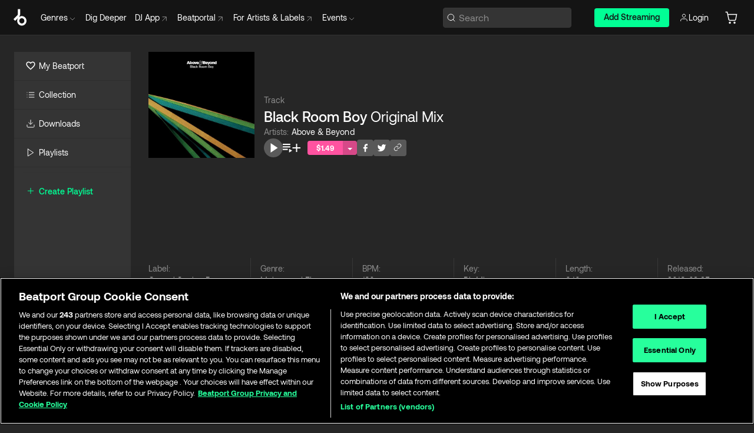

--- FILE ---
content_type: text/html; charset=utf-8
request_url: https://www.beatport.com/track/black-room-boy-original-mix/4194523
body_size: 90792
content:
<!DOCTYPE html><html lang="en"><head><meta charSet="utf-8" data-next-head=""/><meta name="viewport" content="width=device-width" data-next-head=""/><link rel="canonical" hrefLang="en" href="https://www.beatport.com/track/black-room-boy-original-mix/4194523" data-next-head=""/><link rel="alternate" hrefLang="de" href="https://www.beatport.com/de/track/black-room-boy-original-mix/4194523" data-next-head=""/><link rel="alternate" hrefLang="fr" href="https://www.beatport.com/fr/track/black-room-boy-original-mix/4194523" data-next-head=""/><link rel="alternate" hrefLang="es" href="https://www.beatport.com/es/track/black-room-boy-original-mix/4194523" data-next-head=""/><link rel="alternate" hrefLang="it" href="https://www.beatport.com/it/track/black-room-boy-original-mix/4194523" data-next-head=""/><link rel="alternate" hrefLang="ja" href="https://www.beatport.com/ja/track/black-room-boy-original-mix/4194523" data-next-head=""/><link rel="alternate" hrefLang="pt" href="https://www.beatport.com/pt/track/black-room-boy-original-mix/4194523" data-next-head=""/><link rel="alternate" hrefLang="nl" href="https://www.beatport.com/nl/track/black-room-boy-original-mix/4194523" data-next-head=""/><title data-next-head="">Above &amp; Beyond - Black Room Boy (Original Mix) [Central Station Records] | Music &amp; Downloads on Beatport</title><meta property="og:title" content="Above &amp; Beyond - Black Room Boy (Original Mix) [Central Station Records] | Music &amp; Downloads on Beatport" data-next-head=""/><meta property="og:description" content="Download &amp; Stream Above &amp; Beyond - Black Room Boy (Original Mix) [Central Station Records] in highest quality | Find the latest releases here | #1 source for DJ Sets and more" data-next-head=""/><meta property="og:image" content="https://geo-media.beatport.com/image_size/500x500/184cfbec-c1dd-4342-8dc8-80430ec9e732.jpg" data-next-head=""/><meta name="twitter:card" content="summary_large_image" data-next-head=""/><meta name="twitter:title" content="Above &amp; Beyond - Black Room Boy (Original Mix) [Central Station Records] | Music &amp; Downloads on Beatport" data-next-head=""/><meta name="twitter:description" content="Download &amp; Stream Above &amp; Beyond - Black Room Boy (Original Mix) [Central Station Records] in highest quality | Find the latest releases here | #1 source for DJ Sets and more" data-next-head=""/><meta name="twitter:image" content="https://geo-media.beatport.com/image_size/500x500/184cfbec-c1dd-4342-8dc8-80430ec9e732.jpg" data-next-head=""/><meta name="description" content="Download &amp; Stream Above &amp; Beyond - Black Room Boy (Original Mix) [Central Station Records] in highest quality | Find the latest releases here | #1 source for DJ Sets and more" data-next-head=""/><link rel="icon" type="image/x-icon" href="/images/favicon-48x48.png" data-next-head=""/><link href="https://js.recurly.com/v4/recurly.css" rel="stylesheet" type="text/css" data-next-head=""/><meta name="bp-env" content="production"/><link rel="preload" href="/icons/sprite.svg" as="image"/><link rel="preload" href="/_next/static/media/9617edd9e02a645a-s.p.ttf" as="font" type="font/ttf" crossorigin="anonymous" data-next-font="size-adjust"/><link rel="preload" href="/_next/static/media/9438673d1e72232d-s.p.ttf" as="font" type="font/ttf" crossorigin="anonymous" data-next-font="size-adjust"/><link rel="preload" href="/_next/static/media/db5c0e5da3a6b3a9-s.p.ttf" as="font" type="font/ttf" crossorigin="anonymous" data-next-font="size-adjust"/><script id="google-analytics" data-nscript="beforeInteractive">
                (function(w,d,s,l,i){w[l]=w[l]||[];w[l].push({'gtm.start':
                new Date().getTime(),event:'gtm.js'});var f=d.getElementsByTagName(s)[0],
                j=d.createElement(s),dl=l!='dataLayer'?'&l='+l:'';j.async=true;j.src=
                'https://www.googletagmanager.com/gtm.js?id='+i+dl;f.parentNode.insertBefore(j,f);
                })(window,document,'script','dataLayer','GTM-TXN4GRJ');
            </script><link rel="preload" href="/_next/static/css/875348070ae80ebd.css" as="style"/><link rel="stylesheet" href="/_next/static/css/875348070ae80ebd.css" data-n-g=""/><noscript data-n-css=""></noscript><script defer="" nomodule="" src="/_next/static/chunks/polyfills-42372ed130431b0a.js"></script><script id="ab-tasty" src="https://try.abtasty.com/6a6f6df6afac8eb063d6dbbd68afdcc7.js" defer="" data-nscript="beforeInteractive"></script><script src="https://songbird.cardinalcommerce.com/edge/v1/songbird.js" defer="" data-nscript="beforeInteractive"></script><script id="pap_x2s6df8d" src="https://loopmasters.postaffiliatepro.com/scripts/trackjs.js" defer="" data-nscript="beforeInteractive"></script><script src="/_next/static/chunks/webpack-1de7c9dfeedfe132.js" defer=""></script><script src="/_next/static/chunks/framework-c65ff8b3b39d682e.js" defer=""></script><script src="/_next/static/chunks/main-24a2d00730d8757b.js" defer=""></script><script src="/_next/static/chunks/pages/_app-287ddc87d0744d4e.js" defer=""></script><script src="/_next/static/chunks/5584-645504cf5d0ac7f3.js" defer=""></script><script src="/_next/static/chunks/1672-ad91e904d5eccb26.js" defer=""></script><script src="/_next/static/chunks/7642-7da32f6e1a38c097.js" defer=""></script><script src="/_next/static/chunks/1662-bf5a1a51c032dba1.js" defer=""></script><script src="/_next/static/chunks/pages/track/%5Bdescription%5D/%5Bid%5D-8f744cd4a0359b67.js" defer=""></script><script src="/_next/static/l9SM3rZEoP7PyWHVo7I2W/_buildManifest.js" defer=""></script><script src="/_next/static/l9SM3rZEoP7PyWHVo7I2W/_ssgManifest.js" defer=""></script><style data-styled="" data-styled-version="6.1.19">.ijeyIR{box-sizing:border-box;display:flex;flex-direction:row;justify-content:center;align-items:center;padding:0.313rem 1rem 0.438rem;gap:0.5rem;border-radius:0.25rem;cursor:pointer;font-family:'aeonikFont','aeonikFont Fallback';font-size:0.875rem;line-height:1.25rem;font-weight:500;color:#141414;}/*!sc*/
.ijeyIR.primary{background:#01FF95;}/*!sc*/
.ijeyIR.primary:hover{background:#00E586;}/*!sc*/
.ijeyIR.primary.primary.disabled{pointer-events:none;color:#343434;background:#5A5A5A;}/*!sc*/
.ijeyIR.outline{border:0.063rem solid;border-image-source:linear-gradient( 0deg,rgba(0,0,0,0.6),rgba(0,0,0,0.6) ),linear-gradient( 0deg,#01FF95,#01FF95 );color:#01FF95;}/*!sc*/
.ijeyIR.outline:hover{border:0.063rem solid;color:#141414;background:#01FF95;}/*!sc*/
.ijeyIR.outline.outline.disabled{background:transparent;color:#01FF95;opacity:50%;}/*!sc*/
.ijeyIR.outline-secondary{border:0.063rem solid;border-color:#8C8C8C;color:#FFFFFF;}/*!sc*/
.ijeyIR.outline-secondary:hover{background:#8C8C8C;}/*!sc*/
.ijeyIR.outline-secondary.outline.disabled{background:transparent;color:#FFFFFF;opacity:50%;}/*!sc*/
.ijeyIR.tertiary{color:#FFFFFF;background:#8C8C8C;}/*!sc*/
.ijeyIR.tertiary:hover{background:#4D4D4D;}/*!sc*/
.ijeyIR.tertiary.tertiary.disabled{background:#8C8C8C;opacity:0.5;}/*!sc*/
.ijeyIR.secondary{color:#FFFFFF;background:#4D4D4D;}/*!sc*/
.ijeyIR.secondary:hover{background:#8C8C8C;}/*!sc*/
.ijeyIR.secondary.disabled{background:#8C8C8C;opacity:0.5;}/*!sc*/
.ijeyIR.danger{color:#FFFFFF;background:#CF222E;}/*!sc*/
.ijeyIR.danger:hover{background:#CF222E;}/*!sc*/
.ijeyIR.danger.disabled{background:#8C8C8C;opacity:0.5;}/*!sc*/
.ijeyIR.transparent,.ijeyIR.transparent-danger{color:#FFFFFF;border:0.125rem solid #5A5A5A;padding:0.313rem 0.75rem;gap:0.375rem;}/*!sc*/
.ijeyIR.transparent:hover{background:#5A5A5A;}/*!sc*/
.ijeyIR.transparent-danger:hover{border:0.125rem solid #CF222E;background:#CF222E;}/*!sc*/
.ijeyIR.link{color:#FFFFFF;}/*!sc*/
.ijeyIR.primary-link{color:#01FF95;}/*!sc*/
.ijeyIR.primary-link.disabled{cursor:default;}/*!sc*/
.ijeyIR.text{color:#B3B3B3;}/*!sc*/
.ijeyIR.text:hover{color:#FFFFFF;text-decoration:underline;}/*!sc*/
.ijeyIR.underline-link{color:#B3B3B3;text-decoration:underline;padding:0.25rem;}/*!sc*/
.ijeyIR.unstyled{background:none;border:none;padding:0;margin:0;color:inherit;background-color:transparent;}/*!sc*/
.ijeyIR.w-100{width:100%;}/*!sc*/
.ijeyIR.w-75{width:75%;}/*!sc*/
.ijeyIR.w-50{width:50%;}/*!sc*/
.ijeyIR.w-25{width:25%;}/*!sc*/
.ijeyIR.squared{padding:0.313rem;}/*!sc*/
data-styled.g1[id="Button-style__ButtonStyled-sc-d61a654-0"]{content:"ijeyIR,"}/*!sc*/
.juetxu{position:relative;margin-left:0.75rem;padding:0.5rem 0;}/*!sc*/
.juetxu a,.juetxu button{display:flex;flex-direction:row;gap:0.3125rem;cursor:pointer;align-items:center;padding:0.313rem 0.25rem 0.438rem 0.25rem;color:#FFFFFF;}/*!sc*/
.juetxu a svg,.juetxu button svg{stroke:#FFFFFF;}/*!sc*/
@media (min-width: 1200px){.juetxu a:hover,.juetxu button:hover{color:#01FF95;}.juetxu a:hover svg,.juetxu button:hover svg{stroke:#01FF95;}}/*!sc*/
@media (min-width: 1200px){.juetxu a,.juetxu button{padding:0;}.juetxu a svg,.juetxu button svg{width:1.3rem;height:1.3rem;}}/*!sc*/
data-styled.g31[id="HeaderCart-style__AccountCartMenuItem-sc-1d237d81-2"]{content:"juetxu,"}/*!sc*/
.NbRgr{position:absolute;top:3.6875rem;left:50%;transform:translate(-50%,1px);transition:opacity 0.2s ease;background:#141414;border-radius:0 0 1rem 1rem;display:block;z-index:900;cursor:default;opacity:0;visibility:hidden;pointer-events:none;box-shadow:0 0.5rem 1.5rem rgba(0,0,0,0.5);}/*!sc*/
.NbRgr[data-dropdown-type='genre']{width:100%;max-width:90rem;}/*!sc*/
.NbRgr[data-dropdown-type='events']{left:auto;min-width:12.5rem;margin:0 0 0 4.75rem;}/*!sc*/
.NbRgr[data-visible='true']{opacity:1;pointer-events:auto;visibility:visible;}/*!sc*/
data-styled.g42[id="HeaderDropdownToggle-style__DropdownMenu-sc-8d48e9cb-0"]{content:"NbRgr,"}/*!sc*/
.bnLgXh{display:flex;flex-direction:column;padding:0.5rem 0;}/*!sc*/
.bnLgXh a{padding:0.5rem 1.5rem;color:#B3B3B3;text-decoration:none;display:flex;align-items:center;transition:background-color 0.2s ease;}/*!sc*/
.bnLgXh a:hover{color:#FFFFFF;}/*!sc*/
.bnLgXh a:hover >svg{stroke:#01FF95;}/*!sc*/
data-styled.g44[id="HeaderEventsSubMenu-style__EventsSubMenuWrapper-sc-d3bdcde1-0"]{content:"bnLgXh,"}/*!sc*/
.enfcr{display:grid;grid-template-columns:1fr;flex-direction:row;justify-content:space-between;align-items:flex-start;width:100%;padding:1.5rem;gap:2rem;}/*!sc*/
data-styled.g50[id="HeaderGenreSubMenu-style__GenreDropDownGrid-sc-41f97c98-4"]{content:"enfcr,"}/*!sc*/
.dLqcKV{display:flex;flex-direction:row;position:absolute;top:0;left:0;right:0;z-index:1000;height:60px;width:100%;font-size:0.875rem;background:#141414;border-bottom:0.0625rem solid #333333;}/*!sc*/
.dLqcKV.header-fixed{position:fixed;}/*!sc*/
.dLqcKV ul> li{display:inline-flex;vertical-align:middle;}/*!sc*/
.dLqcKV span:not(.new_tag){display:flex;flex-direction:row;}/*!sc*/
.dLqcKV span:not(.new_tag) >img{margin-right:0.25rem;}/*!sc*/
.dLqcKV span:not(.new_tag) svg{stroke:#8C8C8C;}/*!sc*/
@keyframes slideDown{from{transform:translateY(-100%);}to{transform:translateY(0);}}/*!sc*/
data-styled.g52[id="Header-style__HeaderWrapper-sc-8ba2c440-0"]{content:"dLqcKV,"}/*!sc*/
.iNvsde{display:flex;flex-direction:row;width:100%;max-width:90rem;margin:0 auto;align-items:center;}/*!sc*/
.iNvsde svg{stroke:#8C8C8C;}/*!sc*/
.iNvsde >ul .dropdown_menu{animation:growDown 300ms ease-in-out forwards;transform-origin:top center;}/*!sc*/
.iNvsde >ul >li{line-height:1.25rem;padding:1.25rem 0.4375rem;cursor:pointer;}/*!sc*/
.iNvsde >ul >li.header_item:not(.dropdown_toggle):hover div{display:flex;}/*!sc*/
.iNvsde >ul >li.account button{padding:0;}/*!sc*/
.iNvsde >ul >li button{font-weight:400;}/*!sc*/
.iNvsde >ul .header_item [aria-expanded="true"] .rotatable svg{stroke:#01FF95;transform:rotate(180deg);margin-top:0.3125rem;}/*!sc*/
.iNvsde >ul .header_item .svg_wrapper{display:flex;align-items:center;height:100%;}/*!sc*/
.iNvsde >ul .header_item .svg_wrapper img{border-radius:50%;}/*!sc*/
.iNvsde >ul .header_item a[target="_blank"]:hover svg{stroke:#01FF95;}/*!sc*/
.iNvsde span{align-items:center;}/*!sc*/
.iNvsde span >img{margin-left:0.125rem;margin-bottom:0.0625rem;}/*!sc*/
@keyframes growDown{0%{transform:scaleY(0);}100%{transform:scaleY(1);}}/*!sc*/
data-styled.g54[id="Header-style__DesktopHeader-sc-8ba2c440-2"]{content:"iNvsde,"}/*!sc*/
.gSbytK{min-width:8rem;margin-left:1rem;}/*!sc*/
.gSbytK >li{padding:0 0 0 0.25rem;}/*!sc*/
.gSbytK >li button{padding:0.8rem 0.75rem 0.5rem 0.25rem;}/*!sc*/
@media (min-width: 768px){.gSbytK{width:100%;}}/*!sc*/
@media (min-width: 1200px){.gSbytK{min-width:44.5rem;}}/*!sc*/
data-styled.g55[id="Header-style__LeftRegion-sc-8ba2c440-3"]{content:"gSbytK,"}/*!sc*/
.kkpwdl{display:flex;justify-content:flex-end;align-items:center;width:100%;padding-right:1.25rem;}/*!sc*/
.kkpwdl .svg_wrapper{display:flex;align-items:center;height:100%;}/*!sc*/
.kkpwdl div.account_avatar{width:2rem;height:2rem;}/*!sc*/
.kkpwdl div.account_avatar img{border-radius:50%;}/*!sc*/
.kkpwdl .subscription_button a{padding:0.313rem 1rem 0.438rem;border-radius:0.25rem;font-weight:500;color:#141414;background:#01FF95;}/*!sc*/
.kkpwdl .subscription_button a:hover{background:#00E586;}/*!sc*/
@media (min-width: 768px){.kkpwdl{min-width:9.5rem;max-width:49.375rem;}}/*!sc*/
@media (min-width: 1200px){.kkpwdl li.search:first-child{width:100%;max-width:28.375rem;padding:0 0.5rem 0 0;}.kkpwdl li.subscription_button{min-width:9rem;}}/*!sc*/
data-styled.g56[id="Header-style__RightRegion-sc-8ba2c440-4"]{content:"kkpwdl,"}/*!sc*/
.jbAoJh{height:1.8125rem;width:1.375rem;margin-right:0.625rem;}/*!sc*/
data-styled.g59[id="Header-style__BeatportLogoLarge-sc-8ba2c440-7"]{content:"jbAoJh,"}/*!sc*/
.dtastp{display:flex;align-items:center;width:100%;max-width:28.375rem;padding:0 1.5rem;}/*!sc*/
.dtastp >button>svg{margin-right:1.25rem;height:1.25rem;stroke-width:0.125rem;}/*!sc*/
data-styled.g62[id="Header-style__HeaderSearchWrapper-sc-8ba2c440-10"]{content:"dtastp,"}/*!sc*/
.biDNjJ{display:flex;flex:1;width:100%;border:0.0625rem solid #383838;border-radius:0.25rem;background:#343434;}/*!sc*/
.biDNjJ:focus-within{border:0.0625rem solid #01FF95;box-shadow:0px 0px 0px 3px rgba(1, 255, 149, 0.15);outline:0.125rem solid transparent;outline-offset:0.125rem;}/*!sc*/
.biDNjJ div:first-child{display:flex;align-items:center;pointer-events:none;margin-left:0.3125rem;}/*!sc*/
.biDNjJ button{display:flex;align-items:center;margin-right:0.625rem;z-index:100000;}/*!sc*/
.biDNjJ img{margin-left:0.3125rem;margin-top:0.0625rem;height:1rem;width:1rem;}/*!sc*/
.biDNjJ input{height:2rem;margin-left:0.3125rem;width:100%;background:inherit;outline:none;border:none;}/*!sc*/
.biDNjJ input::placeholder{color:#8C8C8C;}/*!sc*/
data-styled.g63[id="Header-style__HeaderSearch-sc-8ba2c440-11"]{content:"biDNjJ,"}/*!sc*/
.euLgcx{font-size:max(100%,16px);}/*!sc*/
.euLgcx:focus::placeholder{color:transparent;}/*!sc*/
data-styled.g66[id="Search-style__SearchInput-sc-224b2fdd-1"]{content:"euLgcx,"}/*!sc*/
.fJivyZ{position:fixed;top:3.75rem;left:calc(100% - 370px);width:22.5rem;display:flex;flex-direction:column;gap:0.5rem;font-size:0.875rem;line-height:1.25rem;z-index:999;}/*!sc*/
@media (min-width: 580px){.fJivyZ{left:calc(100% - 385px);}}/*!sc*/
@media (min-width: 768px){.fJivyZ{left:calc(100% - 385px);}}/*!sc*/
@media (min-width: 1200px){.fJivyZ{left:calc(100% - 385px);}}/*!sc*/
@media (min-width: 1440px){.fJivyZ{left:initial;right:calc((100% - 1371px) / 2);}}/*!sc*/
data-styled.g99[id="Notifications-style__Wrapper-sc-212da99e-1"]{content:"fJivyZ,"}/*!sc*/
.ocBeZ{padding:8px;font-family:'aeonikFont','aeonikFont Fallback';font-style:normal;font-weight:400;font-size:12px;line-height:14px;color:#8C8C8C;}/*!sc*/
.ocBeZ.p-0{padding:0;}/*!sc*/
.ocBeZ.px-0{padding-left:0;padding-right:0;}/*!sc*/
.ocBeZ.py-0{padding-top:0;padding-bottom:0;}/*!sc*/
.ocBeZ .tombstoned{opacity:0.15;}/*!sc*/
.ocBeZ .selectable:hover{opacity:1;}/*!sc*/
data-styled.g100[id="Table-style__TableCell-sc-daa17f0f-0"]{content:"ocBeZ,"}/*!sc*/
.eueOuj{width:100%;display:flex;flex-direction:row;justify-content:space-between;align-items:center;height:40px;background:#343434;margin:0 0 2px;}/*!sc*/
.eueOuj.selected{background:#494949;}/*!sc*/
.eueOuj.tombstoned{background:#282828;}/*!sc*/
.eueOuj.tombstoned a{pointer-events:none;}/*!sc*/
.eueOuj.tombstoned:hover{background:#282828;}/*!sc*/
.eueOuj svg.album-cover{display:none;position:absolute;margin-left:15px;}/*!sc*/
.eueOuj:hover{background:#494949;position:relative;}/*!sc*/
.eueOuj:hover div.chart-cell{color:white;}/*!sc*/
.eueOuj:hover svg.album-cover{display:inline;}/*!sc*/
.eueOuj:hover:hover::before{display:none;content:"";position:absolute;top:100%;left:50%;font-weight:400;font-size:12px;line-height:16px;border-radius:8px;transition:background 0.2s;z-index:1;background:#141414;color:#FFFFFF;margin-left:-5px;border:5px solid transparent;border-top-color:#141414;}/*!sc*/
.eueOuj div:nth-child(2){flex-grow:1;}/*!sc*/
data-styled.g101[id="Table-style__TableRow-sc-daa17f0f-1"]{content:"eueOuj,"}/*!sc*/
.hkdCjs{display:flex;flex-direction:column;justify-content:flex-start;align-items:flex-start;width:100%;}/*!sc*/
data-styled.g102[id="Table-style__TableData-sc-daa17f0f-2"]{content:"hkdCjs,"}/*!sc*/
.eiLxDd{width:100%;display:flex;flex-direction:row;justify-content:space-between;align-items:center;text-transform:uppercase;}/*!sc*/
data-styled.g103[id="Table-style__TableHeader-sc-daa17f0f-3"]{content:"eiLxDd,"}/*!sc*/
.iQGXHD{width:100%;display:flex;flex-direction:column;justify-content:flex-start;align-items:flex-start;margin-top:12px;border-top:1px solid #333333;}/*!sc*/
.iQGXHD a:hover{text-decoration:underline;}/*!sc*/
data-styled.g104[id="Table-style__Table-sc-daa17f0f-4"]{content:"iQGXHD,"}/*!sc*/
.eRdJSx{display:flex;flex-direction:row;justify-content:center;align-items:center;float:inline-end;}/*!sc*/
data-styled.g111[id="AddToCart-style__Control-sc-c1c0d228-0"]{content:"eRdJSx,"}/*!sc*/
.gnZIxO{border:none;margin:0;padding:0;font:inherit;background:transparent;cursor:pointer;width:3.75rem;background:#FF53A0;color:#FFFFFF;border-radius:0.25rem 0rem 0rem 0.25rem;padding:0.25rem 0.5rem;font-family:'aeonikFont','aeonikFont Fallback';font-style:normal;font-weight:700;font-size:0.75rem;line-height:1rem;text-align:center;}/*!sc*/
data-styled.g114[id="AddToCart-style__PriceButton-sc-c1c0d228-3"]{content:"gnZIxO,"}/*!sc*/
.cEcpzi{border:none;margin:0;padding:0;font:inherit;background:transparent;cursor:pointer;background:#d64988;border-radius:0rem 0.25rem 0.25rem 0rem;padding:0.25rem;font-weight:700;font-size:0.75rem;line-height:1rem;}/*!sc*/
.cEcpzi i{margin:0.25rem;display:inline-block;vertical-align:middle;border-left:0.25rem solid transparent;border-right:0.25rem solid transparent;border-top:0.25rem solid #FFFFFF;}/*!sc*/
.cEcpzi >div>svg{width:1rem;height:1rem;}/*!sc*/
data-styled.g116[id="AddToCart-style__ArrowButton-sc-c1c0d228-5"]{content:"cEcpzi,"}/*!sc*/
.bZCrsf{display:none;flex-direction:center;justify-content:center;background:#000;padding:4px;font-weight:400;font-size:12px;line-height:16px;border-radius:8px;transition:background 0.2s;background:#141414;color:#FFFFFF;text-align:center;padding:4px 4px;width:86px;position:absolute;z-index:2;filter:none;left:50%;margin-left:-43px;}/*!sc*/
.bZCrsf.top{bottom:155%;}/*!sc*/
.bZCrsf.top:after{position:absolute;content:"";top:100%;left:50%;margin-left:-5px;border:5px solid transparent;border-top-color:#141414;}/*!sc*/
.bZCrsf.top-left{bottom:155%;left:-60%;}/*!sc*/
.bZCrsf.top-left:after{position:absolute;content:"";top:100%;margin-right:-50px;border:5px solid transparent;border-top-color:#141414;}/*!sc*/
.bZCrsf.top-right{bottom:155%;right:-60%;}/*!sc*/
.bZCrsf.top-right:after{position:absolute;content:"";top:100%;margin-left:-50px;border:5px solid transparent;border-top-color:#141414;}/*!sc*/
.bZCrsf.bottom{top:115%;}/*!sc*/
.bZCrsf.bottom:before{position:absolute;content:"";bottom:100%;left:50%;margin-left:-5px;border:5px solid transparent;border-bottom-color:#141414;}/*!sc*/
.bZCrsf.left{right:calc(100% + 0.4rem);top:0;bottom:0;margin:auto 0;left:unset;margin-left:unset;height:1.7rem;padding:0.3rem 0.6rem;width:600px;max-width:max-content;}/*!sc*/
.bZCrsf.left:after{position:absolute;content:"";top:50%;left:100%;margin-top:-5px;border:5px solid transparent;border-left-color:#141414;}/*!sc*/
data-styled.g119[id="Tooltip-style__TooltipContainer-sc-715cbc58-0"]{content:"bZCrsf,"}/*!sc*/
.gMqswG{position:relative;}/*!sc*/
.gMqswG:hover .Tooltip-style__TooltipContainer-sc-715cbc58-0{display:flex;}/*!sc*/
data-styled.g120[id="Tooltip-style__Wrapper-sc-715cbc58-1"]{content:"gMqswG,"}/*!sc*/
.kFZIkq{display:flex;align-items:center;position:relative;}/*!sc*/
.kFZIkq:hover svg{filter:drop-shadow(0 0 7px #fff);}/*!sc*/
.kFZIkq:disabled svg{filter:unset;}/*!sc*/
data-styled.g121[id="AddToPlaylist-style__Control-sc-656bcea4-0"]{content:"kFZIkq,"}/*!sc*/
.hUFVVX{display:flex;align-items:center;position:relative;}/*!sc*/
.hUFVVX:hover svg{filter:drop-shadow(0 0 7px #fff);}/*!sc*/
.hUFVVX:disabled svg{filter:unset;}/*!sc*/
data-styled.g122[id="AddToQueue-style__Control-sc-2c5d32af-0"]{content:"hUFVVX,"}/*!sc*/
.kyoyxE{display:flex;align-items:center;position:relative;}/*!sc*/
.kyoyxE:hover svg{filter:drop-shadow(0 0 7px #FFFFFF);fill:#FFFFFF;}/*!sc*/
.kyoyxE:disabled svg{filter:unset;}/*!sc*/
data-styled.g123[id="Play-style__Control-sc-bdba3bac-0"]{content:"kyoyxE,"}/*!sc*/
.dQMREa{position:relative;background:#585858;border-radius:4px;padding:6px;transition:background 0.2s;}/*!sc*/
.dQMREa:hover{background:#383838;cursor:pointer;}/*!sc*/
data-styled.g124[id="Share-style__CopyBtn-sc-377d9d38-0"]{content:"dQMREa,"}/*!sc*/
.gTuXzf{display:flex;flex-direction:column;gap:4px;}/*!sc*/
.gTuXzf span{ont-family:"Aeonik";font-style:normal;font-weight:400;font-size:14px;line-height:20px;letter-spacing:-0.006em;color:#FFFFFF;}/*!sc*/
.gTuXzf div{display:flex;flex-direction:row;gap:8px;width:100%;}/*!sc*/
.gTuXzf div input{padding:4px 8px;width:100%;background:#ffffff;border:1px solid #d0d7de;border-radius:4px;font-family:'aeonikFont','aeonikFont Fallback';font-style:normal;font-weight:400;font-size:14px;line-height:20px;color:#8C8C8C;}/*!sc*/
data-styled.g125[id="Share-style__LinkItem-sc-377d9d38-1"]{content:"gTuXzf,"}/*!sc*/
.gkGrMR{position:absolute;display:flex;flex-direction:column;gap:16px;padding:16px;top:25px;right:0;width:275px;background:#262626;border:1px solid #383838;filter:drop-shadow(0px 8px 24px rgba(0,0,0,0.2));border-radius:6px;z-index:10;transition:opacity 0.3s;visibility:hidden;opacity:1;}/*!sc*/
data-styled.g126[id="Share-style__ShareLink-sc-377d9d38-2"]{content:"gkGrMR,"}/*!sc*/
.kAYAlh{position:relative;background:#585858;border-radius:4px;padding:6px;transition:background 0.2s;}/*!sc*/
.kAYAlh.disabled{cursor:not-allowed;}/*!sc*/
.kAYAlh.enabled:hover{background:#383838;cursor:pointer;}/*!sc*/
.kAYAlh.enabled:hover .Share-style__ShareLink-sc-377d9d38-2{visibility:visible;opacity:1;}/*!sc*/
data-styled.g127[id="Share-style__Item-sc-377d9d38-3"]{content:"kAYAlh,"}/*!sc*/
.jJBBIf{display:flex;flex-direction:row;justify-content:space-between;align-items:center;gap:8px;}/*!sc*/
data-styled.g128[id="Share-style__Wrapper-sc-377d9d38-4"]{content:"jJBBIf,"}/*!sc*/
.fRfnMo{text-overflow:ellipsis;overflow:hidden;width:auto;}/*!sc*/
data-styled.g133[id="Marquee-style__MarqueeElement-sc-b0373cc7-0"]{content:"fRfnMo,"}/*!sc*/
.cgyUez{overflow:hidden;width:100%;display:grid;grid-auto-flow:column;position:relative;white-space:nowrap;}/*!sc*/
.cgyUez>.Marquee-style__MarqueeElement-sc-b0373cc7-0{display:inline-block;width:max-content;}/*!sc*/
.cgyUez>.Marquee-style__MarqueeElement-sc-b0373cc7-0:nth-child(2){margin-left:16px;visibility:hidden;}/*!sc*/
.cgyUez>.Marquee-style__MarqueeElement-sc-b0373cc7-0{white-space:nowrap;}/*!sc*/
.REvIQ{overflow:hidden;width:100%;display:grid;grid-auto-flow:column;position:relative;}/*!sc*/
.REvIQ>.Marquee-style__MarqueeElement-sc-b0373cc7-0{display:inline-block;width:max-content;}/*!sc*/
.REvIQ>.Marquee-style__MarqueeElement-sc-b0373cc7-0:nth-child(2){margin-left:16px;visibility:hidden;}/*!sc*/
.kFHWkd{overflow:hidden;width:100%;display:grid;grid-auto-flow:column;position:relative;max-width:17rem;white-space:nowrap;}/*!sc*/
.kFHWkd>.Marquee-style__MarqueeElement-sc-b0373cc7-0{display:inline-block;width:max-content;}/*!sc*/
.kFHWkd>.Marquee-style__MarqueeElement-sc-b0373cc7-0:nth-child(2){margin-left:16px;visibility:hidden;}/*!sc*/
.kFHWkd>.Marquee-style__MarqueeElement-sc-b0373cc7-0{white-space:nowrap;}/*!sc*/
data-styled.g134[id="Marquee-style__MarqueeWrapper-sc-b0373cc7-1"]{content:"cgyUez,REvIQ,kFHWkd,"}/*!sc*/
.jauYou{display:grid;grid-template-columns:1fr;width:100%;}/*!sc*/
data-styled.g135[id="Marquee-style__MarqueeGrid-sc-b0373cc7-2"]{content:"jauYou,"}/*!sc*/
.jkGylL{font-family:'aeonikFont','aeonikFont Fallback';font-style:normal;font-weight:400;font-size:0.75rem;line-height:1rem;text-align:center;width:2.25rem;min-width:2.25rem;}/*!sc*/
.jkGylL.active{font-size:1rem;color:#FFFFFF;}/*!sc*/
data-styled.g137[id="Tables-shared-style__TrackNo-sc-74ae448d-1"]{content:"jkGylL,"}/*!sc*/
.kvuRbj{display:flex;}/*!sc*/
data-styled.g140[id="Tables-shared-style__TitleRow-sc-74ae448d-4"]{content:"kvuRbj,"}/*!sc*/
.bjvFIT{font-family:'aeonikFont','aeonikFont Fallback';font-style:normal;font-weight:700;font-size:0.688rem;line-height:1rem;letter-spacing:0.005em;color:#FFFFFF;}/*!sc*/
.bjvFIT span{font-weight:400;}/*!sc*/
data-styled.g141[id="Tables-shared-style__ReleaseName-sc-74ae448d-5"]{content:"bjvFIT,"}/*!sc*/
.iwyvna{display:flex;flex-direction:row;justify-content:flex-start;align-items:center;gap:0.625rem;}/*!sc*/
.iwyvna a.artwork{position:relative;}/*!sc*/
data-styled.g142[id="Tables-shared-style__ArtworkAndControls-sc-74ae448d-6"]{content:"iwyvna,"}/*!sc*/
.cogVwS .fade{opacity:0.25;transition:opacity 0.2s ease-in-out;}/*!sc*/
.cogVwS .row{justify-content:flex-start;}/*!sc*/
.cogVwS .row:hover .fade{opacity:1;}/*!sc*/
.cogVwS .row.current{background:#494949;}/*!sc*/
.cogVwS .cell{padding-top:0;padding-bottom:0;}/*!sc*/
.cogVwS .cell a:hover{text-decoration:underline;}/*!sc*/
.cogVwS .cell.price{font-size:0.875rem;font-weight:700;color:#ffffff;}/*!sc*/
.cogVwS .controls{padding-left:0;width:7.5rem;min-width:7.5rem;}/*!sc*/
.cogVwS .title{width:100%;flex-grow:1;overflow:hidden;}/*!sc*/
.cogVwS .title .container{overflow:hidden;}/*!sc*/
.cogVwS .title .container >div,.cogVwS .title .container >a>span{overflow:hidden;}/*!sc*/
.cogVwS .format{width:8.5rem;min-width:8.5rem;}/*!sc*/
.cogVwS .price{width:4.5rem;min-width:4.5rem;}/*!sc*/
.cogVwS .cart-actions{width:7.5rem;min-width:7.5rem;display:flex;justify-content:flex-end;}/*!sc*/
.cogVwS .card{width:7.5rem;min-width:7.5rem;display:flex;justify-content:flex-end;}/*!sc*/
.cogVwS.numbers .controls{width:10.3125rem;min-width:10.3125rem;}/*!sc*/
data-styled.g143[id="Tables-shared-style__Wrapper-sc-74ae448d-7"]{content:"cogVwS,"}/*!sc*/
.gnNNLl{display:flex;align-items:center;justify-content:flex-start;position:fixed;bottom:calc(0px + 1rem);right:1rem;height:2.5rem;padding:0 1rem;font-weight:500;background:#39C0DE;border-radius:2rem;color:#141414;overflow:hidden;transition:all 0.5s ease-in-out;z-index:3;max-width:2.5rem;}/*!sc*/
.gnNNLl >svg{min-width:1rem;min-height:1rem;margin-left:-0.2rem;margin-right:0.5rem;}/*!sc*/
.gnNNLl >span{transition:opacity 0.4s ease-in-out;opacity:0;}/*!sc*/
@media (min-width: 1024px){.gnNNLl{bottom:6rem;}.gnNNLl:hover{max-width:15rem;}.gnNNLl:hover >span{opacity:1;}}/*!sc*/
data-styled.g222[id="FeedbackButton-style__ButtonStyled-sc-f2d33d4-0"]{content:"gnNNLl,"}/*!sc*/
.ihbzho{background-color:#343434;display:flex;min-height:25rem;justify-content:center;padding:3rem 1.25rem 11rem 1.25rem;}/*!sc*/
@media (min-width: 1024px){.ihbzho{padding:3rem 1.25rem 7.7rem 1.25rem;}}/*!sc*/
data-styled.g234[id="Footer-style__FooterContainer-sc-b43f8293-0"]{content:"ihbzho,"}/*!sc*/
.fgpLBj{max-width:90rem;width:100%;margin:0 auto;display:flex;justify-content:space-between;gap:2rem 1rem;flex-direction:column;}/*!sc*/
@media (min-width: 768px){.fgpLBj{flex-direction:row;}}/*!sc*/
@media (min-width: 1024px){.fgpLBj{gap:2rem;}}/*!sc*/
@media (min-width: 1200px){.fgpLBj{padding:0 1.5rem;}}/*!sc*/
data-styled.g235[id="Footer-style__FooterMaxWidth-sc-b43f8293-1"]{content:"fgpLBj,"}/*!sc*/
.gUEqWx{display:flex;flex-direction:column;gap:2.5rem;flex:0 1 auto;order:1;min-width:15rem;justify-content:space-between;}/*!sc*/
@media (min-width: 1024px){.gUEqWx{min-width:16.25rem;}}/*!sc*/
data-styled.g236[id="Footer-style__BrandColumnContainer-sc-b43f8293-2"]{content:"gUEqWx,"}/*!sc*/
.byMywd{display:flex;flex-direction:column;justify-content:start;gap:2.5rem;}/*!sc*/
data-styled.g237[id="Footer-style__BrandWrapper-sc-b43f8293-3"]{content:"byMywd,"}/*!sc*/
.doukfB{display:flex;flex-wrap:wrap;align-items:center;gap:1rem;padding-right:0.625rem;}/*!sc*/
data-styled.g238[id="Footer-style__SocialLinksContainer-sc-b43f8293-4"]{content:"doukfB,"}/*!sc*/
.deeKUU{display:flex;flex-wrap:wrap;flex:1 1 auto;row-gap:2rem;max-width:45rem;order:3;justify-content:space-between;gap:1rem;}/*!sc*/
@media (min-width: 768px){.deeKUU{flex-wrap:nowrap;order:2;}}/*!sc*/
data-styled.g239[id="Footer-style__LinksColumnContainer-sc-b43f8293-5"]{content:"deeKUU,"}/*!sc*/
.frffGF{width:100%;}/*!sc*/
@media (min-width: 580px){.frffGF{max-width:10rem;}}/*!sc*/
data-styled.g240[id="Footer-style__LinksGroup-sc-b43f8293-6"]{content:"frffGF,"}/*!sc*/
.eCVjTm{color:#FFFFFF;font-family:'aeonikFont','aeonikFont Fallback';font-style:normal;font-weight:400;font-size:1rem;line-height:1.25rem;margin-bottom:1rem;display:block;}/*!sc*/
@media (min-width: 580px){.eCVjTm{font-size:0.75rem;line-height:1rem;}}/*!sc*/
data-styled.g241[id="Footer-style__GroupTitle-sc-b43f8293-7"]{content:"eCVjTm,"}/*!sc*/
.isQSnn{list-style:none;padding:0;}/*!sc*/
data-styled.g242[id="Footer-style__LinksList-sc-b43f8293-8"]{content:"isQSnn,"}/*!sc*/
.jkWbFH{color:#8C8C8C;font-family:'aeonikFont','aeonikFont Fallback';font-style:normal;font-weight:400;font-size:1rem;line-height:1.25rem;}/*!sc*/
.jkWbFH a,.jkWbFH button{cursor:pointer;}/*!sc*/
.jkWbFH button{text-align:start;font-weight:inherit;font-size:inherit;line-height:inherit;}/*!sc*/
.jkWbFH .listItemLink:hover,.jkWbFH button:hover{color:rgba(255,255,255,0.9);}/*!sc*/
@media (min-width: 580px){.jkWbFH{font-size:0.75rem;line-height:1rem;}}/*!sc*/
data-styled.g243[id="Footer-style__ListItem-sc-b43f8293-9"]{content:"jkWbFH,"}/*!sc*/
.bUSfnx{min-width:10.5rem;min-height:3.25rem;}/*!sc*/
data-styled.g244[id="Footer-style__LogoWrapper-sc-b43f8293-10"]{content:"bUSfnx,"}/*!sc*/
.dleova{display:block;color:#8C8C8C;font-size:0.75rem;font-family:'aeonikFont','aeonikFont Fallback';font-style:normal;font-weight:400;}/*!sc*/
data-styled.g245[id="Footer-style__Copyright-sc-b43f8293-11"]{content:"dleova,"}/*!sc*/
.fDLgIy{display:flex;flex-direction:row;gap:1rem;order:2;}/*!sc*/
@media (min-width: 768px){.fDLgIy{flex-direction:column;}}/*!sc*/
.fDLgIy a{width:fit-content;}/*!sc*/
data-styled.g246[id="Footer-style__MobileAppLinks-sc-b43f8293-12"]{content:"fDLgIy,"}/*!sc*/
.goQabg{display:flex;flex-direction:row;min-width:171px;width:208px;max-width:320px;position:sticky;max-height:calc(100vh - (60px + 7.625rem));top:calc(60px + 1.75rem);margin-left:1.5rem;}/*!sc*/
.goQabg .sidebar-content{background-color:#343434;flex:1;}/*!sc*/
.goQabg .sidebar-resizer{flex-grow:0;flex-shrink:0;flex-basis:0.375rem;justify-self:flex-end;cursor:col-resize;resize:horizontal;}/*!sc*/
.goQabg .sidebar-resizer:hover{width:0.1875rem;background-color:#141414;}/*!sc*/
data-styled.g247[id="Sidebar-style__DesktopSidebar-sc-800fab19-0"]{content:"goQabg,"}/*!sc*/
.kESCaB{position:relative;display:flex;align-items:center;font-size:1.25rem;padding:0.25rem 1.5rem;line-height:1.75rem;transition:all 0.1s ease-in-out;width:max-content;cursor:pointer;}/*!sc*/
@media (min-width: 1200px){.kESCaB{border-bottom:0.0625rem solid #2D2D2D;padding:0.75rem 1.25rem;margin-left:0;font-size:0.875rem;line-height:1.5rem;width:auto;}.kESCaB:hover{cursor:pointer;background-color:#2D2D2D;box-shadow:inset 0.125rem 0 0 0 #01FF95;}}/*!sc*/
.kESCaB svg{margin-right:0.5rem;width:1.5rem!important;height:auto!important;}/*!sc*/
.kESCaB .forward-arrow{width:0.9rem!important;height:0.9rem!important;margin-left:0.375rem;}/*!sc*/
@media (min-width: 1200px){.kESCaB svg{margin-right:0.375rem;width:1rem!important;height:1rem!important;}}/*!sc*/
data-styled.g254[id="Sidebar-style__SidebarLink-sc-800fab19-7"]{content:"kESCaB,"}/*!sc*/
.keYBJI{margin:0.5rem auto;background-color:#333333;width:calc(100% - 2 * 0.9375rem);height:0.0625rem;}/*!sc*/
data-styled.g257[id="Sidebar-style__HorizontalBar-sc-800fab19-10"]{content:"keYBJI,"}/*!sc*/
.kiDEvL{color:#01FF95;text-transform:capitalize;font-weight:500;font-size:1rem;align-items:flex-start;}/*!sc*/
.kiDEvL a{display:flex;align-items:center;}/*!sc*/
.kiDEvL:hover{color:#00E586;}/*!sc*/
@media (min-width: 1200px){.kiDEvL{font-size:0.875rem;}}/*!sc*/
.kiDEvL svg{margin-right:0.375rem;}/*!sc*/
data-styled.g260[id="Sidebar-style__CreatePlaylist-sc-800fab19-13"]{content:"kiDEvL,"}/*!sc*/
.dQXolN{flex-grow:1;display:flex;flex-direction:column;min-height:0;padding:0 1.25rem;}/*!sc*/
.dQXolN .element{margin:0.8rem 0;}/*!sc*/
.dQXolN .mobile-playlist-element{margin-bottom:1.5rem;}/*!sc*/
.dQXolN .mobile-playlist-element:first-of-type{margin-top:1rem;}/*!sc*/
.dQXolN.content{height:3.75rem;min-height:3.75rem;max-height:3.75rem;}/*!sc*/
.dQXolN.scrollable{flex-grow:1;overflow:auto;min-height:0;}/*!sc*/
.dQXolN.scrollable::-webkit-scrollbar{width:0rem;}/*!sc*/
.dQXolN.scrollable::-webkit-scrollbar-track{background-color:#343434;}/*!sc*/
.dQXolN.scrollable::-webkit-scrollbar-thumb{background-color:#2D2D2D;}/*!sc*/
.dQXolN.scrollable:hover::-webkit-scrollbar{width:0.3125rem;}/*!sc*/
data-styled.g262[id="Sidebar-style__PlaylistSectionContent-sc-800fab19-15"]{content:"dQXolN,"}/*!sc*/
.eNoXKa{position:relative;height:calc(100% - 12.9375rem);width:100%;}/*!sc*/
.eNoXKa div.wrapper{position:absolute;top:0;bottom:0;left:0;width:100%;display:flex;flex-direction:column;}/*!sc*/
data-styled.g263[id="Sidebar-style__PlaylistSectionContainer-sc-800fab19-16"]{content:"eNoXKa,"}/*!sc*/
.hyrOKP{position:relative;width:100%;background:#262626;min-height:calc(100vh - 60px);display:flex;justify-content:center;}/*!sc*/
data-styled.g264[id="MainLayout-style__MainWrapper-sc-897186c1-0"]{content:"hyrOKP,"}/*!sc*/
.gWbuuW{padding:1.75rem 0;width:100%;max-width:1420px;display:flex;margin-top:60px;}/*!sc*/
data-styled.g265[id="MainLayout-style__Main-sc-897186c1-1"]{content:"gWbuuW,"}/*!sc*/
.evSNZg{width:100%;padding:0 1.5rem;display:flex;flex-direction:column;justify-content:start;}/*!sc*/
@media (min-width: 1024px){.evSNZg{width:calc( 100% - 208px );}}/*!sc*/
data-styled.g266[id="MainLayout-style__MainContent-sc-897186c1-2"]{content:"evSNZg,"}/*!sc*/
.gElEAY{font-family:'aeonikFont','aeonikFont Fallback';font-style:normal;font-weight:500;font-size:11px;line-height:16px;letter-spacing:0.005em;color:#39C0DE;}/*!sc*/
.gElEAY a:hover{text-decoration:underline;}/*!sc*/
data-styled.g267[id="ArtistNames-sc-9ed174b1-0"]{content:"gElEAY,"}/*!sc*/
.bCrkmA{width:100%;height:70px;display:flex;flex-direction:row;align-items:center;justify-content:center;flex-wrap:wrap;gap:0.75rem;padding:8px;}/*!sc*/
@media (min-width: 1024px){.bCrkmA{height:24px;justify-content:space-between;padding:0 0 0 4px;flex-wrap:nowrap;}.bCrkmA.no-price{justify-content:center;gap:16px;}.bCrkmA.price:last-child span{border-radius:0;}.bCrkmA.price:last-child span.price{padding-inline:0;width:4rem;}.bCrkmA.price:last-child span.arrow{width:1.5rem;}}/*!sc*/
data-styled.g276[id="ChartCard-style__Actions-sc-4819fae-0"]{content:"bCrkmA,"}/*!sc*/
.eWtOkL{display:flex;}/*!sc*/
.eWtOkL >:first-child{padding:0.25rem;}/*!sc*/
.eWtOkL >:first-child +*{padding:0.3125rem;}/*!sc*/
data-styled.g277[id="ChartCard-style__ActionsControls-sc-4819fae-1"]{content:"eWtOkL,"}/*!sc*/
.ilvPtX{display:flex;align-items:center;justify-content:center;position:absolute;width:100%;height:125px;top:100%;transition:top 0.2s ease-in-out;overflow:hidden;background:#343434;color:#FFFFFF;}/*!sc*/
@media (min-width: 1024px){.ilvPtX{height:24px;background:#696969;visibility:hidden;opacity:0;}}/*!sc*/
data-styled.g278[id="ChartCard-style__CardActions-sc-4819fae-2"]{content:"ilvPtX,"}/*!sc*/
.eOfltR{cursor:pointer;padding:0 16px;background:#343434;}/*!sc*/
data-styled.g279[id="ChartCard-style__CardButton-sc-4819fae-3"]{content:"eOfltR,"}/*!sc*/
.hZYeyM{width:100%;display:flex;flex-direction:row;align-items:center;justify-content:center;gap:8px;background:#343434;border-top:1px solid #262626;z-index:1;}/*!sc*/
@media (min-width: 1024px){.hZYeyM{display:none;}}/*!sc*/
data-styled.g280[id="ChartCard-style__CardControls-sc-4819fae-4"]{content:"hZYeyM,"}/*!sc*/
.bnpVAC{font-family:'aeonikFont','aeonikFont Fallback';font-style:normal;font-weight:700;font-size:14px;line-height:20px;height:20px;letter-spacing:-0.006em;position:absolute;bottom:35px;padding:8px;white-space:nowrap;overflow-x:clip;text-overflow:ellipsis;max-width:100%;transition:bottom 0.2s ease-in-out;z-index:1;}/*!sc*/
data-styled.g282[id="ChartCard-style__Title-sc-4819fae-6"]{content:"bnpVAC,"}/*!sc*/
.gqrEec{font-family:'aeonikFont','aeonikFont Fallback';font-style:normal;font-weight:700;font-size:13px;line-height:20px;height:20px;position:absolute;bottom:14px;padding:8px;white-space:nowrap;transition:bottom 0.2s ease-in-out;z-index:1;}/*!sc*/
data-styled.g283[id="ChartCard-style__Name-sc-4819fae-7"]{content:"gqrEec,"}/*!sc*/
.iYfsnI{position:absolute;height:100%;width:100%;background:linear-gradient(0deg,#000 0,transparent 50%);z-index:1;bottom:0px;transition:bottom 0.2s ease-in-out;}/*!sc*/
data-styled.g284[id="ChartCard-style__Overlay-sc-4819fae-8"]{content:"iYfsnI,"}/*!sc*/
@supports not(aspect-ratio){.fcohxM{padding-top:100%;height:0;position:relative;overflow:hidden;}}/*!sc*/
.fcohxM img{width:100%;object-fit:cover;height:auto;aspect-ratio:1/1;}/*!sc*/
@supports not(aspect-ratio){.fcohxM img{position:absolute;transform:translate(-50%,-50%);left:50%;top:50%;width:auto;max-width:100%;height:100%;}}/*!sc*/
data-styled.g285[id="ChartCard-style__ImageWrapper-sc-4819fae-9"]{content:"fcohxM,"}/*!sc*/
.CELLZ{width:100%;overflow:hidden;position:relative;}/*!sc*/
data-styled.g286[id="ChartCard-style__Meta-sc-4819fae-10"]{content:"CELLZ,"}/*!sc*/
.fTviSc{width:100%;max-width:17.8125rem;display:flex;flex-direction:column;}/*!sc*/
.fTviSc.actions .ChartCard-style__CardActions-sc-4819fae-2{top:calc(100% - 120px);z-index:2;}/*!sc*/
.fTviSc.hide-artist .ChartCard-style__Title-sc-4819fae-6{bottom:0px;}/*!sc*/
.fTviSc:not(.show-actions) .ChartCard-style__CardControls-sc-4819fae-4{display:none;}/*!sc*/
@media (min-width: 1024px){.fTviSc .ChartCard-style__CardActions-sc-4819fae-2{top:0;z-index:2;top:100%;visibility:visible;opacity:1;}.fTviSc.show-actions:hover .ChartCard-style__CardActions-sc-4819fae-2{top:calc(100% - 24px);visibility:visible;opacity:1;}.fTviSc.show-actions:hover .ChartCard-style__Title-sc-4819fae-6{bottom:60px;}.fTviSc.show-actions:hover .ChartCard-style__Name-sc-4819fae-7{bottom:40px;}.fTviSc.show-actions:hover .ChartCard-style__Overlay-sc-4819fae-8{bottom:24px;}.fTviSc.hide-artist:hover .ChartCard-style__Title-sc-4819fae-6{bottom:24px;}}/*!sc*/
@media (min-width: 1440px){.fTviSc{max-width:14.15rem;}}/*!sc*/
data-styled.g287[id="ChartCard-style__Wrapper-sc-4819fae-11"]{content:"fTviSc,"}/*!sc*/
.kfHVZn{display:flex;flex-direction:row;justify-content:flex-stary;align-items:center;padding-bottom:4px;}/*!sc*/
.kfHVZn div.title{width:100%;}/*!sc*/
data-styled.g330[id="Panel-style__Heading-sc-638eed41-0"]{content:"kfHVZn,"}/*!sc*/
.daMnIx{display:flex;flex-direction:column;padding-bottom:4px;}/*!sc*/
data-styled.g331[id="Panel-style__Wrapper-sc-638eed41-1"]{content:"daMnIx,"}/*!sc*/
.fNsetf{opacity:0;display:none;width:100%;height:auto;}/*!sc*/
.fNsetf.active{display:contents;animation:fade 0.7s ease-in-out forwards;}/*!sc*/
@keyframes fade{from{opacity:0.7;}to{opacity:1;}}/*!sc*/
data-styled.g336[id="Carousel-style__Item-sc-67d0d2b0-4"]{content:"fNsetf,"}/*!sc*/
.fptYXr{position:relative;}/*!sc*/
.fptYXr.no-margin{margin:0 -24px;}/*!sc*/
@media (min-width: 580px){.fptYXr.no-margin{margin:0;}}/*!sc*/
@media (min-width: 1024px){.fptYXr:hover .Carousel-style__PrevButton-sc-67d0d2b0-5,.fptYXr:hover .Carousel-style__NextButton-sc-67d0d2b0-6{opacity:1;visibility:visible;display:block;}}/*!sc*/
data-styled.g339[id="Carousel-style__Items-sc-67d0d2b0-7"]{content:"fptYXr,"}/*!sc*/
.cCwhGt{display:flex;flex-direction:column;}/*!sc*/
data-styled.g340[id="Carousel-style__Wrapper-sc-67d0d2b0-8"]{content:"cCwhGt,"}/*!sc*/
.jptuUt{font-family:'aeonikFont','aeonikFont Fallback';font-weight:500;font-style:normal;font-size:1.25rem;line-height:30px;letter-spacing:0.3px;}/*!sc*/
data-styled.g343[id="Typography-style__HeadingH2-sc-ffbbda25-1"]{content:"jptuUt,"}/*!sc*/
.fGHnif{display:flex;flex-direction:row;gap:8px;width:100%;padding:4px 0;}/*!sc*/
data-styled.g348[id="GridSlider-style__GridRow-sc-d15c2b15-0"]{content:"fGHnif,"}/*!sc*/
.euiBfD{display:flex;flex-direction:column;justify-content:space-between;}/*!sc*/
data-styled.g349[id="GridSlider-style__GridWrapper-sc-d15c2b15-1"]{content:"euiBfD,"}/*!sc*/
.jOvhlT{display:flex;flex-direction:row;justify-content:flex-start;align-items:center;gap:12px;height:34px;padding-right:12px;border-radius:22.5px;transition:background 0.2s;cursor:pointer;}/*!sc*/
.jOvhlT:hover{background:#343434;}/*!sc*/
data-styled.g494[id="CollectionControls-style__Controls-sc-3a6a5b4a-0"]{content:"jOvhlT,"}/*!sc*/
.cgOZtR{display:flex;flex-direction:row;justify-content:flex-start;align-items:center;gap:16px;}/*!sc*/
data-styled.g495[id="CollectionControls-style__Wrapper-sc-3a6a5b4a-1"]{content:"cgOZtR,"}/*!sc*/
.ebGDHS{min-width:1rem;min-height:1rem;cursor:pointer;stroke:#01FF95;}/*!sc*/
.ebGDHS:hover{stroke:#00E586;}/*!sc*/
data-styled.g501[id="BeatbotInfoButton-style__InfoIconStyled-sc-1e60f80e-0"]{content:"ebGDHS,"}/*!sc*/
.bwCwnW{display:flex;align-items:center;justify-content:center;}/*!sc*/
.bwCwnW >svg{margin-left:0.5rem;}/*!sc*/
data-styled.g502[id="BeatbotInfoButton-style__BeatbotInfoButtonWrapper-sc-1e60f80e-1"]{content:"bwCwnW,"}/*!sc*/
.dRexod a.artwork>img{min-width:2.375rem;}/*!sc*/
.dRexod .droppable{width:100%;}/*!sc*/
.dRexod .cell.bpm a{white-space:nowrap;overflow:hidden;display:block;text-overflow:ellipsis;}/*!sc*/
.dRexod .cell.format{padding-left:0;}/*!sc*/
.dRexod .label{width:7.5rem;min-width:7.5rem;}/*!sc*/
.dRexod .date{width:7.5rem;min-width:7.5rem;}/*!sc*/
.dRexod .bpm{width:9.375rem;min-width:9.375rem;display:block;text-overflow:elipsis;white-space:no-wrap;}/*!sc*/
.dRexod .price{width:3.75rem;min-width:3.75rem;}/*!sc*/
.dRexod i.arrow{margin:0.25rem;display:inline-block;vertical-align:middle;width:0;height:0;border-left:0.25rem solid transparent;border-right:0.25rem solid transparent;border-top:0.25rem solid #01FF95;}/*!sc*/
.dRexod i.arrow.desc{transform:rotate(180deg);}/*!sc*/
data-styled.g522[id="TracksTable-style__TracksWrapper-sc-f9f83978-0"]{content:"dRexod,"}/*!sc*/
.hqoLXh{padding-bottom:0.1rem;font-weight:400;font-size:0.875rem;line-height:1.25rem;color:#8C8C8C;}/*!sc*/
data-styled.g581[id="TitleControls-style__PreText-sc-df952353-1"]{content:"hqoLXh,"}/*!sc*/
.fGobHV{padding-right:1rem;}/*!sc*/
data-styled.g582[id="TitleControls-style__TitleContainer-sc-df952353-2"]{content:"fGobHV,"}/*!sc*/
.ffmgmu{padding-bottom:.25rem;}/*!sc*/
.ffmgmu.with-pre{padding-top:1.25rem;}/*!sc*/
data-styled.g583[id="TitleControls-style__Controls-sc-df952353-3"]{content:"ffmgmu,"}/*!sc*/
.kEyyML{width:100%;display:flex;flex-direction:row;justify-content:flex-start;align-items:center;gap:.5rem;}/*!sc*/
.kEyyML>:last-child{margin-left:auto;}/*!sc*/
@media (min-width: 768px){.kEyyML{display:flex;}.kEyyML>:last-child{margin-left:inherit;}}/*!sc*/
data-styled.g584[id="TitleControls-style__Container-sc-df952353-4"]{content:"kEyyML,"}/*!sc*/
.JRDbr{width:100%;display:flex;flex-direction:row;}/*!sc*/
.JRDbr.h-4{padding:2px 0;}/*!sc*/
.JRDbr.h-8{padding:4px 0;}/*!sc*/
.JRDbr.h-12{padding:6px 0;}/*!sc*/
.JRDbr.h-16{padding:8px 0;}/*!sc*/
.JRDbr.h-18{padding:9px 0;}/*!sc*/
.JRDbr.h-22{padding:11px 0;}/*!sc*/
.JRDbr.h-26{padding:13px 0;}/*!sc*/
.JRDbr.h-30{padding:15px 0;}/*!sc*/
.JRDbr.h-34{padding:17px 0;}/*!sc*/
.JRDbr.h-38{padding:19px 0;}/*!sc*/
.JRDbr.h-42{padding:21px 0;}/*!sc*/
.JRDbr.h-46{padding:23px 0;}/*!sc*/
.JRDbr.h-50{padding:25px 0;}/*!sc*/
data-styled.g589[id="Spacer-style__Wrapper-sc-e5994363-0"]{content:"JRDbr,"}/*!sc*/
.eWHwCT{font-family:'aeonikFont','aeonikFont Fallback';font-style:normal;font-weight:400;font-size:14px;line-height:20px;letter-spacing:0.005em;color:#8C8C8C;}/*!sc*/
.eWHwCT a{color:#FFFFFF;}/*!sc*/
.eWHwCT a:hover{text-decoration:underline;}/*!sc*/
data-styled.g782[id="Artists-styles__Items-sc-4b4d1c5b-0"]{content:"eWHwCT,"}/*!sc*/
.cjOHUF{position:relative;width:100%;height:3.125rem;transition:opacity 0.5s ease-in-out;opacity:1;}/*!sc*/
.cjOHUF.loading{opacity:0.2;}/*!sc*/
data-styled.g783[id="Waveform-style__Wrapper-sc-53f5aeb8-0"]{content:"cjOHUF,"}/*!sc*/
.bWZULu{max-width:88.75rem;margin:0 auto;}/*!sc*/
data-styled.g784[id="Waveform-style__WaveformContainer-sc-53f5aeb8-1"]{content:"bWZULu,"}/*!sc*/
.nblql{font-family:'aeonikFont','aeonikFont Fallback';font-style:normal;font-weight:400;font-size:14px;line-height:20px;letter-spacing:-0.006em;color:#8C8C8C;}/*!sc*/
.nblql span{color:#FFFFFF;}/*!sc*/
@media (min-width: 768px){.nblql{width:100%;max-width:12.5rem;margin-bottom:2rem;}}/*!sc*/
@media (min-width: 1024px){.nblql{max-width:140px;border-left:1px solid #383838;padding:0.5rem 0 0.5rem 1rem;}.nblql:first-child{border-left:0;padding-left:0;}}/*!sc*/
data-styled.g786[id="TrackMeta-style__MetaItem-sc-ff36f4e2-0"]{content:"nblql,"}/*!sc*/
.kHVJln{display:flex;flex-direction:column;align-items:flex-start;justify-content:flex-start;flex-wrap:wrap;gap:0.5rem;width:100%;padding:0.25rem 0;}/*!sc*/
@media (min-width: 390px){.kHVJln{max-width:50%;}}/*!sc*/
@media (min-width: 580px){.kHVJln{max-width:calc(100% - 280px);}}/*!sc*/
@media (min-width: 768px){.kHVJln{flex-direction:row;}}/*!sc*/
@media (min-width: 1024px){.kHVJln{max-width:100%;justify-content:space-between;}}/*!sc*/
data-styled.g787[id="TrackMeta-style__MetaWrapper-sc-ff36f4e2-1"]{content:"kHVJln,"}/*!sc*/
.dpDcqt{width:100%;}/*!sc*/
.dpDcqt .waveform-wrapper{height:9.375rem;}/*!sc*/
.dpDcqt .waveform-wrapper canvas{height:9.375rem!important;}/*!sc*/
data-styled.g789[id="TrackMeta-style__WaveformWrapper-sc-ff36f4e2-3"]{content:"dpDcqt,"}/*!sc*/
.jexaCm{display:flex;flex-direction:row;align-items:flex-start;justify-content:flex-start;flex-wrap:wrap;gap:1rem;}/*!sc*/
@media (min-width: 1024px){.jexaCm{align-items:center;}}/*!sc*/
data-styled.g790[id="TrackMeta-style__Wrapper-sc-ff36f4e2-4"]{content:"jexaCm,"}/*!sc*/
.gvrHYn{width:100%;display:flex;flex-direction:column;align-items:flex-start;margin-bottom:1rem;}/*!sc*/
@media (min-width: 768px){.gvrHYn{flex-direction:row;align-items:flex-end;}}/*!sc*/
data-styled.g791[id="TrackHeader-style__Wrapper-sc-95024209-0"]{content:"gvrHYn,"}/*!sc*/
.fFupjd{position:relative;width:11.25rem;margin-right:1rem;}/*!sc*/
@media (min-width: 580px){.fFupjd{float:left;}}/*!sc*/
data-styled.g792[id="TrackHeader-style__ImageWrapper-sc-95024209-1"]{content:"fFupjd,"}/*!sc*/
.kfzLmY{font-family:'aeonikFont','aeonikFont Fallback';font-style:normal;font-weight:500;font-size:1.5rem;line-height:2rem;color:#FFFFFF;}/*!sc*/
.kfzLmY span{font-weight:400;}/*!sc*/
data-styled.g793[id="TrackHeader-style__Name-sc-95024209-2"]{content:"kfzLmY,"}/*!sc*/
.kjzpsq{display:flex;flex-direction:column;margin-top:1rem;gap:0.25rem;}/*!sc*/
@media (min-width: 768px){.kjzpsq{margin-top:0;}}/*!sc*/
data-styled.g794[id="TrackHeader-style__Meta-sc-95024209-3"]{content:"kjzpsq,"}/*!sc*/
</style></head><body class="__variable_a8b512"><div id="__next"><div><div id="bp-header"><div class="Header-style__HeaderWrapper-sc-8ba2c440-0 dLqcKV header-fixed"><div class="Header-style__DesktopHeader-sc-8ba2c440-2 iNvsde"><ul class="Header-style__LeftRegion-sc-8ba2c440-3 gSbytK"><li><a href="/"><img src="/images/beatport-logo-icon.svg" alt="Beatport Logo" class="Header-style__BeatportLogoLarge-sc-8ba2c440-7 jbAoJh"/></a></li><li class="header_item dropdown_toggle genre_toggle"><button type="button" class="Button-style__ButtonStyled-sc-d61a654-0 ijeyIR unstyled" id="genre-dropdown-menu-button" aria-haspopup="menu" aria-expanded="false" aria-controls="genre-dropdown-menu" aria-label="Genres menu"><span class="rotatable">Genres<svg role="img" fill="#8C8C8C" width="16" height="16" data-testid="icon-drop-down" focusable="false" style="min-height:16;min-width:16"><title></title><use href="/icons/sprite.svg#drop-down"></use></svg></span></button><div id="genre-dropdown-menu" aria-labelledby="genre-dropdown-menu-button" data-visible="false" data-dropdown-type="genre" class="HeaderDropdownToggle-style__DropdownMenu-sc-8d48e9cb-0 NbRgr"><div role="menu" aria-labelledby="genres-dropdown-menu" class="HeaderGenreSubMenu-style__GenreDropDownGrid-sc-41f97c98-4 enfcr"></div></div></li><li class="header_item"><a data-testid="header-mainnav-link-staffpicks" href="/staff-picks"><span>Dig Deeper</span></a></li><li class="header_item"><a data-testid="header-mainnav-link-djapp" target="_blank" rel="noopener noreferrer" href="https://dj.beatport.com/"><span>DJ App<svg role="img" fill="#8C8C8C" width="16" height="16" data-testid="icon-menu-arrow" focusable="false" style="min-height:16;min-width:16"><title></title><use href="/icons/sprite.svg#menu-arrow"></use></svg></span></a></li><li class="header_item"><a data-testid="header-mainnav-link-beatport" target="_blank" rel="noopener noreferrer" href="https://www.beatportal.com/"><span>Beatportal<svg role="img" fill="#8C8C8C" width="16" height="16" data-testid="icon-menu-arrow" focusable="false" style="min-height:16;min-width:16"><title></title><use href="/icons/sprite.svg#menu-arrow"></use></svg></span></a></li><li class="header_item"><a data-testid="header-mainnav-link-artists-labels" target="_blank" rel="noopener noreferrer" href="https://greenroom.beatport.com/"><span>For Artists &amp; Labels<svg role="img" fill="#8C8C8C" width="16" height="16" data-testid="icon-menu-arrow" focusable="false" style="min-height:16;min-width:16"><title></title><use href="/icons/sprite.svg#menu-arrow"></use></svg></span></a></li><li class="header_item dropdown_toggle"><button type="button" class="Button-style__ButtonStyled-sc-d61a654-0 ijeyIR unstyled" id="events-dropdown-menu-button" aria-haspopup="menu" aria-expanded="false" aria-controls="events-dropdown-menu" aria-label="Events menu"><span class="rotatable">Events<svg role="img" fill="#8C8C8C" width="16" height="16" data-testid="icon-drop-down" focusable="false" style="min-height:16;min-width:16"><title></title><use href="/icons/sprite.svg#drop-down"></use></svg></span></button><div id="events-dropdown-menu" aria-labelledby="events-dropdown-menu-button" data-visible="false" data-dropdown-type="events" class="HeaderDropdownToggle-style__DropdownMenu-sc-8d48e9cb-0 NbRgr"><div role="menu" class="HeaderEventsSubMenu-style__EventsSubMenuWrapper-sc-d3bdcde1-0 bnLgXh"><a href="http://greenroom.beatport.com/tickets?utm_medium=bp_store_banner&amp;utm_source=bp_store&amp;utm_campaign=2025_evergreen_greenroom&amp;utm_content=banner" target="_blank" rel="noopener noreferrer" role="menuitem">For Promoters<svg role="img" fill="#8C8C8C" width="16" height="16" data-testid="icon-menu-arrow" focusable="false" style="min-height:16;min-width:16"><title></title><use href="/icons/sprite.svg#menu-arrow"></use></svg></a><a href="http://beatportal.com/events?utm_source=beatport&amp;utm_medium=banner&amp;utm_campaign=header_banner" target="_blank" rel="noopener noreferrer" role="menuitem">Upcoming Events<svg role="img" fill="#8C8C8C" width="16" height="16" data-testid="icon-menu-arrow" focusable="false" style="min-height:16;min-width:16"><title></title><use href="/icons/sprite.svg#menu-arrow"></use></svg></a></div></div></li></ul><ul class="Header-style__RightRegion-sc-8ba2c440-4 kkpwdl"><li class="search"><div id="site-search" class="Header-style__HeaderSearchWrapper-sc-8ba2c440-10 dtastp"><div class="Header-style__HeaderSearch-sc-8ba2c440-11 biDNjJ"><div><svg role="img" fill="#8C8C8C" width="16" height="16" data-testid="icon-search" focusable="false" style="min-height:16;min-width:16"><title></title><use href="/icons/sprite.svg#search"></use></svg></div><input id="search-field" name="search-field" data-testid="header-search-input" placeholder="Search" aria-label="Search" type="search" autoComplete="no-username" class="Search-style__SearchInput-sc-224b2fdd-1 euLgcx" value=""/></div></div></li><li class="subscription_button"><a href="/subscriptions">Add Streaming</a></li><li class="header_item account"><button type="button" class="Button-style__ButtonStyled-sc-d61a654-0 ijeyIR link"><svg role="img" fill="none" width="16px" height="16px" data-testid="icon-person" focusable="false" style="min-height:16px;min-width:16px"><title></title><use href="/icons/sprite.svg#person"></use></svg><span>Login</span></button></li><li class="header_item" data-testid="header-mainnav-link-cart"><div class="HeaderCart-style__AccountCartMenuItem-sc-1d237d81-2 juetxu"><a data-testid="header-mainnav-link-cart" role="button" tabindex="0" href="/cart"><svg role="img" fill="none" width="1.5rem" height="1.5rem" data-testid="icon-shopping-cart" focusable="false" style="min-height:1.5rem;min-width:1.5rem"><title></title><use href="/icons/sprite.svg#shopping-cart"></use></svg></a></div></li></ul></div></div></div><div class="MainLayout-style__MainWrapper-sc-897186c1-0 hyrOKP"><main class="MainLayout-style__Main-sc-897186c1-1 gWbuuW"><div class="Notifications-style__Wrapper-sc-212da99e-1 fJivyZ"></div><div style="width:208px" id="sidebar-menu" class="Sidebar-style__DesktopSidebar-sc-800fab19-0 goQabg"><div class="sidebar-content"><ul aria-label="sidebar"><li><a data-testid="sidebar-nav-my-beatport" href="/my-beatport" class="Sidebar-style__SidebarLink-sc-800fab19-7 kESCaB"><svg style="height:13px;width:14px" viewBox="0 0 14 13" fill="none" xmlns="http://www.w3.org/2000/svg"><path d="M9.9987 0C8.8387 0 7.72536 0.54 6.9987 1.39333C6.27203 0.54 5.1587 0 3.9987 0C1.94536 0 0.332031 1.61333 0.332031 3.66667C0.332031 6.18667 2.5987 8.24 6.03203 11.36L6.9987 12.2333L7.96536 11.3533C11.3987 8.24 13.6654 6.18667 13.6654 3.66667C13.6654 1.61333 12.052 0 9.9987 0ZM7.06537 10.3667L6.9987 10.4333L6.93203 10.3667C3.7587 7.49333 1.66536 5.59333 1.66536 3.66667C1.66536 2.33333 2.66536 1.33333 3.9987 1.33333C5.02536 1.33333 6.02536 1.99333 6.3787 2.90667H7.62536C7.97203 1.99333 8.97203 1.33333 9.9987 1.33333C11.332 1.33333 12.332 2.33333 12.332 3.66667C12.332 5.59333 10.2387 7.49333 7.06537 10.3667Z" fill="white"></path></svg>My Beatport</a></li><li><a data-testid="sidebar-nav-collection" href="/library" class="Sidebar-style__SidebarLink-sc-800fab19-7 kESCaB"><svg style="height:16px;width:16px" viewBox="0 0 16 16" fill="none" xmlns="http://www.w3.org/2000/svg"><path d="M5.33203 4H13.9987" stroke="white" stroke-linecap="round" stroke-linejoin="round"></path><path d="M5.33203 8H13.9987" stroke="white" stroke-linecap="round" stroke-linejoin="round"></path><path d="M5.33203 12H13.9987" stroke="white" stroke-linecap="round" stroke-linejoin="round"></path><path d="M2 4H2.00667" stroke="white" stroke-linecap="round" stroke-linejoin="round"></path><path d="M2 8H2.00667" stroke="white" stroke-linecap="round" stroke-linejoin="round"></path><path d="M2 12H2.00667" stroke="white" stroke-linecap="round" stroke-linejoin="round"></path></svg>Collection</a></li><li><a data-testid="sidebar-nav-downloads" href="/library/downloads" class="Sidebar-style__SidebarLink-sc-800fab19-7 kESCaB"><svg style="height:16px;width:16px" viewBox="0 0 16 16" fill="none" xmlns="http://www.w3.org/2000/svg"><path d="M2 10.0003V12.667C2 13.4003 2.6 14.0003 3.33333 14.0003H12.6667C13.0203 14.0003 13.3594 13.8598 13.6095 13.6098C13.8595 13.3598 14 13.0206 14 12.667V10.0003M11.3333 6.00033L8 9.33366L4.66667 6.00033M8 8.53366V1.66699" stroke="white" stroke-linecap="round" stroke-linejoin="round"></path></svg>Downloads</a></li><li><a data-testid="sidebar-nav-playlists" href="/library/playlists" class="Sidebar-style__SidebarLink-sc-800fab19-7 kESCaB"><svg width="16" height="16" viewBox="0 0 16 16" fill="none" xmlns="http://www.w3.org/2000/svg"><path d="M3.33594 2L12.6693 8L3.33594 14V2Z" stroke="white" stroke-linecap="round" stroke-linejoin="round"></path></svg>Playlists</a></li></ul><div class="Sidebar-style__HorizontalBar-sc-800fab19-10 keYBJI"></div><div class="Sidebar-style__PlaylistSectionContainer-sc-800fab19-16 eNoXKa"><div class="wrapper"><div class="Sidebar-style__PlaylistSectionContent-sc-800fab19-15 dQXolN content"><div class="Sidebar-style__CreatePlaylist-sc-800fab19-13 kiDEvL element" data-testid="sidebar-create-playlist"><a href="/library/playlists/new"><svg width="16" height="16" viewBox="0 0 16 16" fill="none" xmlns="http://www.w3.org/2000/svg"><path d="M8 3.33203V12.6654" stroke="#01FF95" stroke-linecap="round" stroke-linejoin="round"></path><path d="M3.33203 8H12.6654" stroke="#01FF95" stroke-linecap="round" stroke-linejoin="round"></path></svg>Create playlist</a></div></div><div class="Sidebar-style__PlaylistSectionContent-sc-800fab19-15 dQXolN scrollable"><ul></ul></div></div></div></div><div class="sidebar-resizer"></div></div><div class="MainLayout-style__MainContent-sc-897186c1-2 evSNZg"><div class="TrackHeader-style__Wrapper-sc-95024209-0 gvrHYn"><div class="TrackHeader-style__ImageWrapper-sc-95024209-1 fFupjd"><a href="/release/black-room-boy/1049702"><img alt="Cover art for Black Room Boy" loading="lazy" width="180" height="180" decoding="async" data-nimg="1" style="color:transparent" src="https://geo-media.beatport.com/image_size/500x500/184cfbec-c1dd-4342-8dc8-80430ec9e732.jpg"/></a></div><div class="TrackHeader-style__Meta-sc-95024209-3 kjzpsq"><div class="TitleControls-style__PreText-sc-df952353-1 hqoLXh">Track</div><h1 class="TrackHeader-style__Name-sc-95024209-2 kfzLmY">Black Room Boy<!-- --> <span>Original Mix</span></h1><div class="Artists-styles__Items-sc-4b4d1c5b-0 eWHwCT">Artists<!-- -->:<!-- --> <a title="Above &amp; Beyond" href="/artist/above-beyond/7181">Above &amp; Beyond</a></div><div role="group" title="Collection controls" class="CollectionControls-style__Wrapper-sc-3a6a5b4a-1 cgOZtR"><div class="CollectionControls-style__Controls-sc-3a6a5b4a-0 jOvhlT"><button data-testid="play-button" class="Play-style__Control-sc-bdba3bac-0 kyoyxE"><svg role="img" fill="#8C8C8C" width="32" height="32" data-testid="icon-play-button" focusable="false" style="min-height:32;min-width:32" desc="Play button"><title>Play</title><use href="/icons/sprite.svg#play-button"></use></svg></button><div class="Tooltip-style__Wrapper-sc-715cbc58-1 gMqswG"><button data-testid="add-to-queue-button" class="AddToQueue-style__Control-sc-2c5d32af-0 hUFVVX"><svg role="img" fill="#8C8C8C" width="16" height="15" data-testid="icon-queue-add" focusable="false" style="min-height:15;min-width:16"><title></title><use href="/icons/sprite.svg#queue-add"></use></svg></button><div data-testid="tooltip" class="Tooltip-style__TooltipContainer-sc-715cbc58-0 bZCrsf top">Add to queue</div></div><div class="Tooltip-style__Wrapper-sc-715cbc58-1 gMqswG"><button data-testid="add-to-playlist-button" class="AddToPlaylist-style__Control-sc-656bcea4-0 kFZIkq"><svg role="img" fill="#8C8C8C" width="14" height="14" data-testid="icon-playlist-add" focusable="false" style="min-height:14;min-width:14"><title></title><use href="/icons/sprite.svg#playlist-add"></use></svg></button><div data-testid="tooltip" class="Tooltip-style__TooltipContainer-sc-715cbc58-0 bZCrsf top">Add to playlist</div></div></div><div class="AddToCart-style__Control-sc-c1c0d228-0 eRdJSx add-to-cart fade"><button aria-label="Add track &#x27;Black Room Boy&#x27; (Original Mix) by Above &amp; Beyond to cart. Price: $1.49" class="AddToCart-style__PriceButton-sc-c1c0d228-3 gnZIxO">$1.49</button><button aria-haspopup="true" aria-label="Choose a cart for this item" class="AddToCart-style__ArrowButton-sc-c1c0d228-5 cEcpzi"><i></i></button></div><div class="Share-style__Wrapper-sc-377d9d38-4 jJBBIf"><a class="Share-style__Item-sc-377d9d38-3 kAYAlh enabled" title="Share on Facebook" data-testid="share-facebook"><svg role="img" fill="#8C8C8C" width="16" height="16" data-testid="icon-facebook" focusable="false" style="min-height:16;min-width:16"><title></title><use href="/icons/sprite.svg#facebook"></use></svg></a><a class="Share-style__Item-sc-377d9d38-3 kAYAlh enabled" title="Share on Twitter" data-testid="share-twitter"><svg role="img" fill="#8C8C8C" width="16" height="16" data-testid="icon-twitter" focusable="false" style="min-height:16;min-width:16"><title></title><use href="/icons/sprite.svg#twitter"></use></svg></a><a title="Share Link" data-testid="" class="Share-style__Item-sc-377d9d38-3 kAYAlh enabled"><svg role="img" fill="#8C8C8C" width="16" height="16" data-testid="icon-link" focusable="false" style="min-height:16;min-width:16"><title></title><use href="/icons/sprite.svg#link"></use></svg><div class="Share-style__ShareLink-sc-377d9d38-2 gkGrMR"><div class="Share-style__LinkItem-sc-377d9d38-1 gTuXzf"><span>Link<!-- -->:</span><div><input type="text" readonly="" value=""/><span title="Copy to clipboard" data-testid="share-link" class="Share-style__CopyBtn-sc-377d9d38-0 dQMREa"><svg role="img" fill="#8C8C8C" width="16" height="16" data-testid="icon-copy" focusable="false" style="min-height:16;min-width:16"><title></title><use href="/icons/sprite.svg#copy"></use></svg></span></div></div><div class="Share-style__LinkItem-sc-377d9d38-1 gTuXzf"><span>Embed<!-- -->:</span><div><input type="text" readonly="" value="&lt;iframe src=&quot;https://embed.beatport.com/?id=4194523&amp;type=track&quot; width=&quot;100%&quot; height=&quot;162&quot; frameborder=&quot;0&quot; scrolling=&quot;no&quot; style=&quot;max-width:600px;&quot;&gt;&lt;/iframe&gt;"/><span title="Copy to clipboard" class="Share-style__CopyBtn-sc-377d9d38-0 dQMREa"><svg role="img" fill="#8C8C8C" width="16" height="16" data-testid="icon-copy" focusable="false" style="min-height:16;min-width:16"><title></title><use href="/icons/sprite.svg#copy"></use></svg></span></div></div></div></a></div></div></div></div><div class="TrackMeta-style__Wrapper-sc-ff36f4e2-4 jexaCm"><div class="TrackMeta-style__WaveformWrapper-sc-ff36f4e2-3 dpDcqt"><div class="Waveform-style__Wrapper-sc-53f5aeb8-0 cjOHUF waveform-wrapper"><div class="Waveform-style__WaveformContainer-sc-53f5aeb8-1 bWZULu"><canvas style="width:100%;cursor:pointer;height:50px"></canvas></div></div></div><div class="TrackMeta-style__MetaWrapper-sc-ff36f4e2-1 kHVJln"><div class="TrackMeta-style__MetaItem-sc-ff36f4e2-0 nblql"><div>Label<!-- -->:</div><span><a title="Central Station Records" href="/label/central-station-records/3882"><div class="Marquee-style__MarqueeGrid-sc-b0373cc7-2 jauYou"><div data-testid="marquee-parent" class="Marquee-style__MarqueeWrapper-sc-b0373cc7-1 cgyUez"><div class="Marquee-style__MarqueeElement-sc-b0373cc7-0 fRfnMo">Central Station Records</div></div></div></a></span></div><div class="TrackMeta-style__MetaItem-sc-ff36f4e2-0 nblql"><div>Genre<!-- -->:</div><span><a title="Mainstage" href="/genre/mainstage/96">Mainstage<!-- --> | <!-- -->Electro House</a></span></div><div class="TrackMeta-style__MetaItem-sc-ff36f4e2-0 nblql"><div>BPM:</div><span>130</span></div><div class="TrackMeta-style__MetaItem-sc-ff36f4e2-0 nblql"><div>Key<!-- -->:</div><span>Bb Minor</span></div><div class="TrackMeta-style__MetaItem-sc-ff36f4e2-0 nblql"><div>Length<!-- -->:</div><span>6:10</span></div><div class="TrackMeta-style__MetaItem-sc-ff36f4e2-0 nblql"><div>Released<!-- -->:</div><span>2013-02-25</span></div></div></div><div class="GridSlider-style__Wrapper-sc-d15c2b15-2 krjYyM"><div class="Panel-style__Wrapper-sc-638eed41-1 daMnIx"><div class="Panel-style__Heading-sc-638eed41-0 kfHVZn"><div class="title actions-right"><h2 class="Typography-style__HeadingH2-sc-ffbbda25-1 jptuUt">Appears On</h2></div></div><div role="group" aria-roledescription="carousel" aria-label="Carousel" class="Carousel-style__Wrapper-sc-67d0d2b0-8 cCwhGt"><div class="Carousel-style__Items-sc-67d0d2b0-7 fptYXr"><div aria-hidden="false" aria-label="Slide 1 of 1, this slide is active" class="Carousel-style__Item-sc-67d0d2b0-4 fNsetf active"><div class="GridSlider-style__GridWrapper-sc-d15c2b15-1 euiBfD"><div class="GridSlider-style__GridRow-sc-d15c2b15-0 fGHnif"><div class="ChartCard-style__Wrapper-sc-4819fae-11 fTviSc show-artist show-actions"><div class="ChartCard-style__Meta-sc-4819fae-10 CELLZ"><a title="The Sounds of Summer" class="artwork" href="/chart/the-sounds-of-summer/180729"><div class="ChartCard-style__Overlay-sc-4819fae-8 iYfsnI"></div><span class="ChartCard-style__Title-sc-4819fae-6 bnpVAC"><div class="Marquee-style__MarqueeGrid-sc-b0373cc7-2 jauYou"><div data-testid="marquee-parent" class="Marquee-style__MarqueeWrapper-sc-b0373cc7-1 REvIQ"><div class="Marquee-style__MarqueeElement-sc-b0373cc7-0 fRfnMo">The Sounds of Summer</div></div></div></span><span class="ChartCard-style__Name-sc-4819fae-7 gqrEec"><div class="Marquee-style__MarqueeGrid-sc-b0373cc7-2 jauYou"><div data-testid="marquee-parent" class="Marquee-style__MarqueeWrapper-sc-b0373cc7-1 REvIQ"><div class="Marquee-style__MarqueeElement-sc-b0373cc7-0 fRfnMo">cameron windsor</div></div></div></span><div class="ChartCard-style__ImageWrapper-sc-4819fae-9 fcohxM"><img alt="The Sounds of Summer" loading="lazy" width="262" height="262" decoding="async" data-nimg="1" style="color:transparent;background-size:cover;background-position:50% 50%;background-repeat:no-repeat;background-image:url(&quot;data:image/svg+xml;charset=utf-8,%3Csvg xmlns=&#x27;http://www.w3.org/2000/svg&#x27; viewBox=&#x27;0 0 262 262&#x27;%3E%3Cfilter id=&#x27;b&#x27; color-interpolation-filters=&#x27;sRGB&#x27;%3E%3CfeGaussianBlur stdDeviation=&#x27;20&#x27;/%3E%3CfeColorMatrix values=&#x27;1 0 0 0 0 0 1 0 0 0 0 0 1 0 0 0 0 0 100 -1&#x27; result=&#x27;s&#x27;/%3E%3CfeFlood x=&#x27;0&#x27; y=&#x27;0&#x27; width=&#x27;100%25&#x27; height=&#x27;100%25&#x27;/%3E%3CfeComposite operator=&#x27;out&#x27; in=&#x27;s&#x27;/%3E%3CfeComposite in2=&#x27;SourceGraphic&#x27;/%3E%3CfeGaussianBlur stdDeviation=&#x27;20&#x27;/%3E%3C/filter%3E%3Cimage width=&#x27;100%25&#x27; height=&#x27;100%25&#x27; x=&#x27;0&#x27; y=&#x27;0&#x27; preserveAspectRatio=&#x27;none&#x27; style=&#x27;filter: url(%23b);&#x27; href=&#x27;https://geo-media.beatport.com/image_size/300x300/ab2d1d04-233d-4b08-8234-9782b34dcab8.jpg&#x27;/%3E%3C/svg%3E&quot;)" src="https://geo-media.beatport.com/image_size/250x250/641a4fd6-acf5-435c-adad-cd221de77091.jpg"/></div></a><div class="ChartCard-style__CardActions-sc-4819fae-2 ilvPtX"><div class="ChartCard-style__Actions-sc-4819fae-0 bCrkmA no-price"><div class="ChartCard-style__ActionsControls-sc-4819fae-1 eWtOkL"><button data-testid="play-button" class="Play-style__Control-sc-bdba3bac-0 kyoyxE"><svg role="img" fill="#8C8C8C" width="16" height="16" data-testid="inline-button-play_track" focusable="false" style="min-height:16;min-width:16" desc="Play button"><title>Play</title><use href="/icons/sprite.svg#track-play-inline"></use></svg></button><div class="Tooltip-style__Wrapper-sc-715cbc58-1 gMqswG"><button data-testid="add-to-playlist-button" class="AddToPlaylist-style__Control-sc-656bcea4-0 kFZIkq"><svg role="img" fill="#8C8C8C" width="14" height="14" data-testid="icon-playlist-add" focusable="false" style="min-height:14;min-width:14"><title></title><use href="/icons/sprite.svg#playlist-add"></use></svg></button><div data-testid="tooltip" class="Tooltip-style__TooltipContainer-sc-715cbc58-0 bZCrsf top">Add to playlist</div></div></div></div></div></div><div class="ChartCard-style__CardControls-sc-4819fae-4 hZYeyM"><button data-testid="play-button" class="Play-style__Control-sc-bdba3bac-0 kyoyxE"><svg role="img" fill="#8C8C8C" width="16" height="16" data-testid="inline-button-play_track" focusable="false" style="min-height:16;min-width:16" desc="Play button"><title>Play</title><use href="/icons/sprite.svg#track-play-inline"></use></svg></button><a class="ChartCard-style__CardButton-sc-4819fae-3 eOfltR"><svg role="img" fill="#8C8C8C" width="32" height="32" data-testid="icon-dots" focusable="false" style="min-height:32;min-width:32"><title></title><use href="/icons/sprite.svg#dots"></use></svg></a></div></div></div></div></div></div></div></div></div><div class="Spacer-style__Wrapper-sc-e5994363-0 JRDbr h-16"></div><div class="TitleControls-style__Container-sc-df952353-4 kEyyML"><div class="TitleControls-style__TitleContainer-sc-df952353-2 fGobHV"><h2 class="Typography-style__HeadingH2-sc-ffbbda25-1 jptuUt"><div class="BeatbotInfoButton-style__BeatbotInfoButtonWrapper-sc-1e60f80e-1 bwCwnW">Recommendations<!-- --> <svg role="button" fill="#8C8C8C" width="16" height="16" data-testid="icon-info" focusable="false" style="min-height:16;min-width:16" aria-label="Smarter Track Recommendations" class="BeatbotInfoButton-style__InfoIconStyled-sc-1e60f80e-0 ebGDHS"><title></title><use href="/icons/sprite.svg#info"></use></svg></div></h2></div><div data-testid="controls" class="TitleControls-style__Controls-sc-df952353-3 ffmgmu"><div role="group" title="Collection controls" class="CollectionControls-style__Wrapper-sc-3a6a5b4a-1 cgOZtR"><div class="CollectionControls-style__Controls-sc-3a6a5b4a-0 jOvhlT"><button data-testid="play-button" class="Play-style__Control-sc-bdba3bac-0 kyoyxE"><svg role="img" fill="#8C8C8C" width="32" height="32" data-testid="icon-play-button" focusable="false" style="min-height:32;min-width:32" desc="Play button"><title>Play</title><use href="/icons/sprite.svg#play-button"></use></svg></button><div class="Tooltip-style__Wrapper-sc-715cbc58-1 gMqswG"><button data-testid="add-to-queue-button" class="AddToQueue-style__Control-sc-2c5d32af-0 hUFVVX"><svg role="img" fill="#8C8C8C" width="16" height="15" data-testid="icon-queue-add" focusable="false" style="min-height:15;min-width:16"><title></title><use href="/icons/sprite.svg#queue-add"></use></svg></button><div data-testid="tooltip" class="Tooltip-style__TooltipContainer-sc-715cbc58-0 bZCrsf top">Add to queue</div></div><div class="Tooltip-style__Wrapper-sc-715cbc58-1 gMqswG"><button data-testid="add-to-playlist-button" class="AddToPlaylist-style__Control-sc-656bcea4-0 kFZIkq"><svg role="img" fill="#8C8C8C" width="14" height="14" data-testid="icon-playlist-add" focusable="false" style="min-height:14;min-width:14"><title></title><use href="/icons/sprite.svg#playlist-add"></use></svg></button><div data-testid="tooltip" class="Tooltip-style__TooltipContainer-sc-715cbc58-0 bZCrsf top">Add to playlist</div></div></div></div></div></div><div class="Tables-shared-style__Wrapper-sc-74ae448d-7 TracksTable-style__TracksWrapper-sc-f9f83978-0 cogVwS dRexod numbers"><div class="Table-style__Table-sc-daa17f0f-4 iQGXHD tracks-table" role="table"><div class="Table-style__TableHeader-sc-daa17f0f-3 eiLxDd row"><div class="Table-style__TableCell-sc-daa17f0f-0 ocBeZ controls" role="cell"> </div><div class="Table-style__TableCell-sc-daa17f0f-0 ocBeZ title" role="cell">Title / Artists</div><div class="Table-style__TableCell-sc-daa17f0f-0 ocBeZ label" role="cell">Label / Remixers</div><div class="Table-style__TableCell-sc-daa17f0f-0 ocBeZ bpm" role="cell">Genre / BPM &amp; Key</div><div class="Table-style__TableCell-sc-daa17f0f-0 ocBeZ date" role="cell">Released</div><div class="Table-style__TableCell-sc-daa17f0f-0 ocBeZ card" role="cell"> </div></div><div class="Table-style__TableData-sc-daa17f0f-2 hkdCjs"><div data-testid="tracks-table-row" class="Table-style__TableRow-sc-daa17f0f-1 eueOuj row tracks-table"><div class="Table-style__TableCell-sc-daa17f0f-0 ocBeZ controls" role="cell"><div class="Tables-shared-style__ArtworkAndControls-sc-74ae448d-6 iwyvna"><a title="Chasing Summers" class="artwork" href="/release/chasing-summers/1032476"><img alt="Chasing Summers" loading="lazy" width="38" height="38" decoding="async" data-nimg="1" style="color:transparent" src="https://geo-media.beatport.com/image_size/95x95/4be75375-1e68-4dc2-8ac5-c92bfdcfd409.jpg"/></a><div class="Tables-shared-style__TrackNo-sc-74ae448d-1 jkGylL">1</div><span class="fade"><button data-testid="play-button" class="Play-style__Control-sc-bdba3bac-0 kyoyxE"><svg role="img" fill="#8C8C8C" width="16" height="16" data-testid="inline-button-play_track" focusable="false" style="min-height:16;min-width:16" desc="Play button"><title>Play</title><use href="/icons/sprite.svg#track-play-inline"></use></svg></button></span><span class="fade"><div class="Tooltip-style__Wrapper-sc-715cbc58-1 gMqswG"><button data-testid="add-to-queue-button" class="AddToQueue-style__Control-sc-2c5d32af-0 hUFVVX"><svg role="img" fill="#8C8C8C" width="16" height="15" data-testid="icon-queue-add" focusable="false" style="min-height:15;min-width:16"><title></title><use href="/icons/sprite.svg#queue-add"></use></svg></button><div data-testid="tooltip" class="Tooltip-style__TooltipContainer-sc-715cbc58-0 bZCrsf top">Add to queue</div></div></span><span class="fade"><div class="Tooltip-style__Wrapper-sc-715cbc58-1 gMqswG"><button data-testid="add-to-playlist-button" class="AddToPlaylist-style__Control-sc-656bcea4-0 kFZIkq"><svg role="img" fill="#8C8C8C" width="14" height="14" data-testid="icon-playlist-add" focusable="false" style="min-height:14;min-width:14"><title></title><use href="/icons/sprite.svg#playlist-add"></use></svg></button><div data-testid="tooltip" class="Tooltip-style__TooltipContainer-sc-715cbc58-0 bZCrsf top">Add to playlist</div></div></span></div></div><div class="Table-style__TableCell-sc-daa17f0f-0 ocBeZ cell title" role="cell"><div class="container"><div class="Tables-shared-style__TitleRow-sc-74ae448d-4 kvuRbj"><a title="Chasing Summers" href="/track/chasing-summers/4110153"><div class="Marquee-style__MarqueeGrid-sc-b0373cc7-2 jauYou"><div data-testid="marquee-parent" class="Marquee-style__MarqueeWrapper-sc-b0373cc7-1 kFHWkd"><div class="Marquee-style__MarqueeElement-sc-b0373cc7-0 fRfnMo"><span class="Tables-shared-style__ReleaseName-sc-74ae448d-5 bjvFIT">Chasing Summers<!-- --> <span>R3hab &amp; Quintino Remix</span> </span></div></div></div></a></div><div class="Marquee-style__MarqueeGrid-sc-b0373cc7-2 jauYou"><div data-testid="marquee-parent" class="Marquee-style__MarqueeWrapper-sc-b0373cc7-1 kFHWkd"><div class="Marquee-style__MarqueeElement-sc-b0373cc7-0 fRfnMo"><div class="ArtistNames-sc-9ed174b1-0 gElEAY"><a title="Tiesto" href="/artist/tiesto/4178">Tiesto</a></div></div></div></div></div></div><div class="Table-style__TableCell-sc-daa17f0f-0 ocBeZ cell label" role="cell"><a title="Musical Freedom" href="/label/musical-freedom/14175"><div class="Marquee-style__MarqueeGrid-sc-b0373cc7-2 jauYou"><div data-testid="marquee-parent" class="Marquee-style__MarqueeWrapper-sc-b0373cc7-1 cgyUez"><div class="Marquee-style__MarqueeElement-sc-b0373cc7-0 fRfnMo">Musical Freedom</div></div></div></a><div class="Marquee-style__MarqueeGrid-sc-b0373cc7-2 jauYou"><div data-testid="marquee-parent" class="Marquee-style__MarqueeWrapper-sc-b0373cc7-1 kFHWkd"><div class="Marquee-style__MarqueeElement-sc-b0373cc7-0 fRfnMo"><div class="ArtistNames-sc-9ed174b1-0 gElEAY"><a title="Quintino" href="/artist/quintino/55391">Quintino</a>, <a title="R3HAB" href="/artist/r3hab/115642">R3HAB</a></div></div></div></div></div><div class="Table-style__TableCell-sc-daa17f0f-0 ocBeZ cell bpm" role="cell"><a title="Mainstage" href="/genre/mainstage/96"><div class="Marquee-style__MarqueeGrid-sc-b0373cc7-2 jauYou"><div data-testid="marquee-parent" class="Marquee-style__MarqueeWrapper-sc-b0373cc7-1 kFHWkd"><div class="Marquee-style__MarqueeElement-sc-b0373cc7-0 fRfnMo">Mainstage<span> | </span> <!-- -->Electro House</div></div></div></a><div>128<!-- --> BPM <!-- -->- G Minor</div></div><div class="Table-style__TableCell-sc-daa17f0f-0 ocBeZ cell date" role="cell">2013-03-05</div><div class="Table-style__TableCell-sc-daa17f0f-0 ocBeZ cell card" role="cell"><div class="AddToCart-style__Control-sc-c1c0d228-0 eRdJSx add-to-cart fade"><button aria-label="Add track &#x27;Chasing Summers&#x27; (R3hab &amp; Quintino Remix) by Tiesto to cart. Price: $1.49" class="AddToCart-style__PriceButton-sc-c1c0d228-3 gnZIxO">$1.49</button><button aria-haspopup="true" aria-label="Choose a cart for this item" class="AddToCart-style__ArrowButton-sc-c1c0d228-5 cEcpzi"><i></i></button></div></div></div><div data-testid="tracks-table-row" class="Table-style__TableRow-sc-daa17f0f-1 eueOuj row tracks-table"><div class="Table-style__TableCell-sc-daa17f0f-0 ocBeZ controls" role="cell"><div class="Tables-shared-style__ArtworkAndControls-sc-74ae448d-6 iwyvna"><a title="Let&#x27;s Get F*cked Up" class="artwork" href="/release/lets-get-fcked-up/1259616"><img alt="Let&#x27;s Get F*cked Up" loading="lazy" width="38" height="38" decoding="async" data-nimg="1" style="color:transparent" src="https://geo-media.beatport.com/image_size/95x95/2f784d05-bae3-4acf-9d24-6e34c28fa781.jpg"/></a><div class="Tables-shared-style__TrackNo-sc-74ae448d-1 jkGylL">2</div><span class="fade"><button data-testid="play-button" class="Play-style__Control-sc-bdba3bac-0 kyoyxE"><svg role="img" fill="#8C8C8C" width="16" height="16" data-testid="inline-button-play_track" focusable="false" style="min-height:16;min-width:16" desc="Play button"><title>Play</title><use href="/icons/sprite.svg#track-play-inline"></use></svg></button></span><span class="fade"><div class="Tooltip-style__Wrapper-sc-715cbc58-1 gMqswG"><button data-testid="add-to-queue-button" class="AddToQueue-style__Control-sc-2c5d32af-0 hUFVVX"><svg role="img" fill="#8C8C8C" width="16" height="15" data-testid="icon-queue-add" focusable="false" style="min-height:15;min-width:16"><title></title><use href="/icons/sprite.svg#queue-add"></use></svg></button><div data-testid="tooltip" class="Tooltip-style__TooltipContainer-sc-715cbc58-0 bZCrsf top">Add to queue</div></div></span><span class="fade"><div class="Tooltip-style__Wrapper-sc-715cbc58-1 gMqswG"><button data-testid="add-to-playlist-button" class="AddToPlaylist-style__Control-sc-656bcea4-0 kFZIkq"><svg role="img" fill="#8C8C8C" width="14" height="14" data-testid="icon-playlist-add" focusable="false" style="min-height:14;min-width:14"><title></title><use href="/icons/sprite.svg#playlist-add"></use></svg></button><div data-testid="tooltip" class="Tooltip-style__TooltipContainer-sc-715cbc58-0 bZCrsf top">Add to playlist</div></div></span></div></div><div class="Table-style__TableCell-sc-daa17f0f-0 ocBeZ cell title" role="cell"><div class="container"><div class="Tables-shared-style__TitleRow-sc-74ae448d-4 kvuRbj"><a title="Let&#x27;s Get F*cked Up" href="/track/lets-get-fcked-up/5228562"><div class="Marquee-style__MarqueeGrid-sc-b0373cc7-2 jauYou"><div data-testid="marquee-parent" class="Marquee-style__MarqueeWrapper-sc-b0373cc7-1 kFHWkd"><div class="Marquee-style__MarqueeElement-sc-b0373cc7-0 fRfnMo"><span class="Tables-shared-style__ReleaseName-sc-74ae448d-5 bjvFIT">Let&#x27;s Get F*cked Up<!-- --> <span>Original Mix</span> </span></div></div></div></a></div><div class="Marquee-style__MarqueeGrid-sc-b0373cc7-2 jauYou"><div data-testid="marquee-parent" class="Marquee-style__MarqueeWrapper-sc-b0373cc7-1 kFHWkd"><div class="Marquee-style__MarqueeElement-sc-b0373cc7-0 fRfnMo"><div class="ArtistNames-sc-9ed174b1-0 gElEAY"><a title="Lil Jon" href="/artist/lil-jon/26738">Lil Jon</a>, <a title="MAKJ" href="/artist/makj/297494">MAKJ</a></div></div></div></div></div></div><div class="Table-style__TableCell-sc-daa17f0f-0 ocBeZ cell label" role="cell"><a title="Ultra" href="/label/ultra/907"><div class="Marquee-style__MarqueeGrid-sc-b0373cc7-2 jauYou"><div data-testid="marquee-parent" class="Marquee-style__MarqueeWrapper-sc-b0373cc7-1 cgyUez"><div class="Marquee-style__MarqueeElement-sc-b0373cc7-0 fRfnMo">Ultra</div></div></div></a></div><div class="Table-style__TableCell-sc-daa17f0f-0 ocBeZ cell bpm" role="cell"><a title="Mainstage" href="/genre/mainstage/96"><div class="Marquee-style__MarqueeGrid-sc-b0373cc7-2 jauYou"><div data-testid="marquee-parent" class="Marquee-style__MarqueeWrapper-sc-b0373cc7-1 kFHWkd"><div class="Marquee-style__MarqueeElement-sc-b0373cc7-0 fRfnMo">Mainstage<span> | </span> <!-- -->Electro House</div></div></div></a><div>128<!-- --> BPM <!-- -->- F Major</div></div><div class="Table-style__TableCell-sc-daa17f0f-0 ocBeZ cell date" role="cell">2014-03-17</div><div class="Table-style__TableCell-sc-daa17f0f-0 ocBeZ cell card" role="cell"><div class="AddToCart-style__Control-sc-c1c0d228-0 eRdJSx add-to-cart fade"><button aria-label="Add track &#x27;Let&#x27;s Get F*cked Up&#x27; (Original Mix) by Lil Jon, MAKJ to cart. Price: $1.49" class="AddToCart-style__PriceButton-sc-c1c0d228-3 gnZIxO">$1.49</button><button aria-haspopup="true" aria-label="Choose a cart for this item" class="AddToCart-style__ArrowButton-sc-c1c0d228-5 cEcpzi"><i></i></button></div></div></div><div data-testid="tracks-table-row" class="Table-style__TableRow-sc-daa17f0f-1 eueOuj row tracks-table"><div class="Table-style__TableCell-sc-daa17f0f-0 ocBeZ controls" role="cell"><div class="Tables-shared-style__ArtworkAndControls-sc-74ae448d-6 iwyvna"><a title="Turn It Up (Tchami Remix)" class="artwork" href="/release/turn-it-up-tchami-remix/1214849"><img alt="Turn It Up (Tchami Remix)" loading="lazy" width="38" height="38" decoding="async" data-nimg="1" style="color:transparent" src="https://geo-media.beatport.com/image_size/95x95/5339d5ff-41f2-4961-b675-d3cfcb2f4f07.jpg"/></a><div class="Tables-shared-style__TrackNo-sc-74ae448d-1 jkGylL">3</div><span class="fade"><button data-testid="play-button" class="Play-style__Control-sc-bdba3bac-0 kyoyxE"><svg role="img" fill="#8C8C8C" width="16" height="16" data-testid="inline-button-play_track" focusable="false" style="min-height:16;min-width:16" desc="Play button"><title>Play</title><use href="/icons/sprite.svg#track-play-inline"></use></svg></button></span><span class="fade"><div class="Tooltip-style__Wrapper-sc-715cbc58-1 gMqswG"><button data-testid="add-to-queue-button" class="AddToQueue-style__Control-sc-2c5d32af-0 hUFVVX"><svg role="img" fill="#8C8C8C" width="16" height="15" data-testid="icon-queue-add" focusable="false" style="min-height:15;min-width:16"><title></title><use href="/icons/sprite.svg#queue-add"></use></svg></button><div data-testid="tooltip" class="Tooltip-style__TooltipContainer-sc-715cbc58-0 bZCrsf top">Add to queue</div></div></span><span class="fade"><div class="Tooltip-style__Wrapper-sc-715cbc58-1 gMqswG"><button data-testid="add-to-playlist-button" class="AddToPlaylist-style__Control-sc-656bcea4-0 kFZIkq"><svg role="img" fill="#8C8C8C" width="14" height="14" data-testid="icon-playlist-add" focusable="false" style="min-height:14;min-width:14"><title></title><use href="/icons/sprite.svg#playlist-add"></use></svg></button><div data-testid="tooltip" class="Tooltip-style__TooltipContainer-sc-715cbc58-0 bZCrsf top">Add to playlist</div></div></span></div></div><div class="Table-style__TableCell-sc-daa17f0f-0 ocBeZ cell title" role="cell"><div class="container"><div class="Tables-shared-style__TitleRow-sc-74ae448d-4 kvuRbj"><a title="Turn It Up" href="/track/turn-it-up/5009084"><div class="Marquee-style__MarqueeGrid-sc-b0373cc7-2 jauYou"><div data-testid="marquee-parent" class="Marquee-style__MarqueeWrapper-sc-b0373cc7-1 kFHWkd"><div class="Marquee-style__MarqueeElement-sc-b0373cc7-0 fRfnMo"><span class="Tables-shared-style__ReleaseName-sc-74ae448d-5 bjvFIT">Turn It Up<!-- --> <span>Tchami Remix</span> </span></div></div></div></a></div><div class="Marquee-style__MarqueeGrid-sc-b0373cc7-2 jauYou"><div data-testid="marquee-parent" class="Marquee-style__MarqueeWrapper-sc-b0373cc7-1 kFHWkd"><div class="Marquee-style__MarqueeElement-sc-b0373cc7-0 fRfnMo"><div class="ArtistNames-sc-9ed174b1-0 gElEAY"><a title="DJ Mercer" href="/artist/dj-mercer/243749">DJ Mercer</a></div></div></div></div></div></div><div class="Table-style__TableCell-sc-daa17f0f-0 ocBeZ cell label" role="cell"><a title="SPRS" href="/label/sprs/37284"><div class="Marquee-style__MarqueeGrid-sc-b0373cc7-2 jauYou"><div data-testid="marquee-parent" class="Marquee-style__MarqueeWrapper-sc-b0373cc7-1 cgyUez"><div class="Marquee-style__MarqueeElement-sc-b0373cc7-0 fRfnMo">SPRS</div></div></div></a><div class="Marquee-style__MarqueeGrid-sc-b0373cc7-2 jauYou"><div data-testid="marquee-parent" class="Marquee-style__MarqueeWrapper-sc-b0373cc7-1 kFHWkd"><div class="Marquee-style__MarqueeElement-sc-b0373cc7-0 fRfnMo"><div class="ArtistNames-sc-9ed174b1-0 gElEAY"><a title="Tchami" href="/artist/tchami/357490">Tchami</a></div></div></div></div></div><div class="Table-style__TableCell-sc-daa17f0f-0 ocBeZ cell bpm" role="cell"><a title="Mainstage" href="/genre/mainstage/96"><div class="Marquee-style__MarqueeGrid-sc-b0373cc7-2 jauYou"><div data-testid="marquee-parent" class="Marquee-style__MarqueeWrapper-sc-b0373cc7-1 kFHWkd"><div class="Marquee-style__MarqueeElement-sc-b0373cc7-0 fRfnMo">Mainstage<span> | </span> <!-- -->Future House</div></div></div></a><div>122<!-- --> BPM <!-- -->- A# Minor</div></div><div class="Table-style__TableCell-sc-daa17f0f-0 ocBeZ cell date" role="cell">2014-01-06</div><div class="Table-style__TableCell-sc-daa17f0f-0 ocBeZ cell card" role="cell"><div class="AddToCart-style__Control-sc-c1c0d228-0 eRdJSx add-to-cart fade"><button aria-label="Add track &#x27;Turn It Up&#x27; (Tchami Remix) by DJ Mercer to cart. Price: $1.49" class="AddToCart-style__PriceButton-sc-c1c0d228-3 gnZIxO">$1.49</button><button aria-haspopup="true" aria-label="Choose a cart for this item" class="AddToCart-style__ArrowButton-sc-c1c0d228-5 cEcpzi"><i></i></button></div></div></div><div data-testid="tracks-table-row" class="Table-style__TableRow-sc-daa17f0f-1 eueOuj row tracks-table"><div class="Table-style__TableCell-sc-daa17f0f-0 ocBeZ controls" role="cell"><div class="Tables-shared-style__ArtworkAndControls-sc-74ae448d-6 iwyvna"><a title="On Trees And Birds And Fire" class="artwork" href="/release/on-trees-and-birds-and-fire/1367540"><img alt="On Trees And Birds And Fire" loading="lazy" width="38" height="38" decoding="async" data-nimg="1" style="color:transparent" src="https://geo-media.beatport.com/image_size/95x95/337451aa-bd5c-4ae8-ac4e-64213e1c4ff4.jpg"/></a><div class="Tables-shared-style__TrackNo-sc-74ae448d-1 jkGylL">4</div><span class="fade"><button data-testid="play-button" class="Play-style__Control-sc-bdba3bac-0 kyoyxE"><svg role="img" fill="#8C8C8C" width="16" height="16" data-testid="inline-button-play_track" focusable="false" style="min-height:16;min-width:16" desc="Play button"><title>Play</title><use href="/icons/sprite.svg#track-play-inline"></use></svg></button></span><span class="fade"><div class="Tooltip-style__Wrapper-sc-715cbc58-1 gMqswG"><button data-testid="add-to-queue-button" class="AddToQueue-style__Control-sc-2c5d32af-0 hUFVVX"><svg role="img" fill="#8C8C8C" width="16" height="15" data-testid="icon-queue-add" focusable="false" style="min-height:15;min-width:16"><title></title><use href="/icons/sprite.svg#queue-add"></use></svg></button><div data-testid="tooltip" class="Tooltip-style__TooltipContainer-sc-715cbc58-0 bZCrsf top">Add to queue</div></div></span><span class="fade"><div class="Tooltip-style__Wrapper-sc-715cbc58-1 gMqswG"><button data-testid="add-to-playlist-button" class="AddToPlaylist-style__Control-sc-656bcea4-0 kFZIkq"><svg role="img" fill="#8C8C8C" width="14" height="14" data-testid="icon-playlist-add" focusable="false" style="min-height:14;min-width:14"><title></title><use href="/icons/sprite.svg#playlist-add"></use></svg></button><div data-testid="tooltip" class="Tooltip-style__TooltipContainer-sc-715cbc58-0 bZCrsf top">Add to playlist</div></div></span></div></div><div class="Table-style__TableCell-sc-daa17f0f-0 ocBeZ cell title" role="cell"><div class="container"><div class="Tables-shared-style__TitleRow-sc-74ae448d-4 kvuRbj"><a title="On Trees And Birds And Fire" href="/track/on-trees-and-birds-and-fire/5754733"><div class="Marquee-style__MarqueeGrid-sc-b0373cc7-2 jauYou"><div data-testid="marquee-parent" class="Marquee-style__MarqueeWrapper-sc-b0373cc7-1 kFHWkd"><div class="Marquee-style__MarqueeElement-sc-b0373cc7-0 fRfnMo"><span class="Tables-shared-style__ReleaseName-sc-74ae448d-5 bjvFIT">On Trees And Birds And Fire<!-- --> <span>Sam Feldt &amp; Bloombox Remix</span> </span></div></div></div></a></div><div class="Marquee-style__MarqueeGrid-sc-b0373cc7-2 jauYou"><div data-testid="marquee-parent" class="Marquee-style__MarqueeWrapper-sc-b0373cc7-1 kFHWkd"><div class="Marquee-style__MarqueeElement-sc-b0373cc7-0 fRfnMo"><div class="ArtistNames-sc-9ed174b1-0 gElEAY"><a title="I Am Oak" href="/artist/i-am-oak/424883">I Am Oak</a></div></div></div></div></div></div><div class="Table-style__TableCell-sc-daa17f0f-0 ocBeZ cell label" role="cell"><a title="SPINNIN&#x27; DEEP" href="/label/spinnin-deep/14217"><div class="Marquee-style__MarqueeGrid-sc-b0373cc7-2 jauYou"><div data-testid="marquee-parent" class="Marquee-style__MarqueeWrapper-sc-b0373cc7-1 cgyUez"><div class="Marquee-style__MarqueeElement-sc-b0373cc7-0 fRfnMo">SPINNIN&#x27; DEEP</div></div></div></a><div class="Marquee-style__MarqueeGrid-sc-b0373cc7-2 jauYou"><div data-testid="marquee-parent" class="Marquee-style__MarqueeWrapper-sc-b0373cc7-1 kFHWkd"><div class="Marquee-style__MarqueeElement-sc-b0373cc7-0 fRfnMo"><div class="ArtistNames-sc-9ed174b1-0 gElEAY"><a title="Sam Feldt" href="/artist/sam-feldt/415640">Sam Feldt</a>, <a title="Bloombox" href="/artist/bloombox/424886">Bloombox</a></div></div></div></div></div><div class="Table-style__TableCell-sc-daa17f0f-0 ocBeZ cell bpm" role="cell"><a title="Dance / Pop" href="/genre/dance-pop/39"><div class="Marquee-style__MarqueeGrid-sc-b0373cc7-2 jauYou"><div data-testid="marquee-parent" class="Marquee-style__MarqueeWrapper-sc-b0373cc7-1 kFHWkd"><div class="Marquee-style__MarqueeElement-sc-b0373cc7-0 fRfnMo">Dance / Pop</div></div></div></a><div>117<!-- --> BPM <!-- -->- C Minor</div></div><div class="Table-style__TableCell-sc-daa17f0f-0 ocBeZ cell date" role="cell">2014-09-01</div><div class="Table-style__TableCell-sc-daa17f0f-0 ocBeZ cell card" role="cell"><div class="AddToCart-style__Control-sc-c1c0d228-0 eRdJSx add-to-cart fade"><button aria-label="Add track &#x27;On Trees And Birds And Fire&#x27; (Sam Feldt &amp; Bloombox Remix) by I Am Oak to cart. Price: $1.49" class="AddToCart-style__PriceButton-sc-c1c0d228-3 gnZIxO">$1.49</button><button aria-haspopup="true" aria-label="Choose a cart for this item" class="AddToCart-style__ArrowButton-sc-c1c0d228-5 cEcpzi"><i></i></button></div></div></div><div data-testid="tracks-table-row" class="Table-style__TableRow-sc-daa17f0f-1 eueOuj row tracks-table"><div class="Table-style__TableCell-sc-daa17f0f-0 ocBeZ controls" role="cell"><div class="Tables-shared-style__ArtworkAndControls-sc-74ae448d-6 iwyvna"><a title="Here &amp; Now" class="artwork" href="/release/here-now/1060539"><img alt="Here &amp; Now" loading="lazy" width="38" height="38" decoding="async" data-nimg="1" style="color:transparent" src="https://geo-media.beatport.com/image_size/95x95/98129354-d912-4cca-a263-2de468accf11.jpg"/></a><div class="Tables-shared-style__TrackNo-sc-74ae448d-1 jkGylL">5</div><span class="fade"><button data-testid="play-button" class="Play-style__Control-sc-bdba3bac-0 kyoyxE"><svg role="img" fill="#8C8C8C" width="16" height="16" data-testid="inline-button-play_track" focusable="false" style="min-height:16;min-width:16" desc="Play button"><title>Play</title><use href="/icons/sprite.svg#track-play-inline"></use></svg></button></span><span class="fade"><div class="Tooltip-style__Wrapper-sc-715cbc58-1 gMqswG"><button data-testid="add-to-queue-button" class="AddToQueue-style__Control-sc-2c5d32af-0 hUFVVX"><svg role="img" fill="#8C8C8C" width="16" height="15" data-testid="icon-queue-add" focusable="false" style="min-height:15;min-width:16"><title></title><use href="/icons/sprite.svg#queue-add"></use></svg></button><div data-testid="tooltip" class="Tooltip-style__TooltipContainer-sc-715cbc58-0 bZCrsf top">Add to queue</div></div></span><span class="fade"><div class="Tooltip-style__Wrapper-sc-715cbc58-1 gMqswG"><button data-testid="add-to-playlist-button" class="AddToPlaylist-style__Control-sc-656bcea4-0 kFZIkq"><svg role="img" fill="#8C8C8C" width="14" height="14" data-testid="icon-playlist-add" focusable="false" style="min-height:14;min-width:14"><title></title><use href="/icons/sprite.svg#playlist-add"></use></svg></button><div data-testid="tooltip" class="Tooltip-style__TooltipContainer-sc-715cbc58-0 bZCrsf top">Add to playlist</div></div></span></div></div><div class="Table-style__TableCell-sc-daa17f0f-0 ocBeZ cell title" role="cell"><div class="container"><div class="Tables-shared-style__TitleRow-sc-74ae448d-4 kvuRbj"><a title="Here &amp; Now" href="/track/here-now/4248148"><div class="Marquee-style__MarqueeGrid-sc-b0373cc7-2 jauYou"><div data-testid="marquee-parent" class="Marquee-style__MarqueeWrapper-sc-b0373cc7-1 kFHWkd"><div class="Marquee-style__MarqueeElement-sc-b0373cc7-0 fRfnMo"><span class="Tables-shared-style__ReleaseName-sc-74ae448d-5 bjvFIT">Here &amp; Now<!-- --> <span>Original Mix</span> </span></div></div></div></a></div><div class="Marquee-style__MarqueeGrid-sc-b0373cc7-2 jauYou"><div data-testid="marquee-parent" class="Marquee-style__MarqueeWrapper-sc-b0373cc7-1 kFHWkd"><div class="Marquee-style__MarqueeElement-sc-b0373cc7-0 fRfnMo"><div class="ArtistNames-sc-9ed174b1-0 gElEAY"><a title="Ummet Ozcan" href="/artist/ummet-ozcan/24875">Ummet Ozcan</a></div></div></div></div></div></div><div class="Table-style__TableCell-sc-daa17f0f-0 ocBeZ cell label" role="cell"><a title="SPINNIN&#x27; RECORDS" href="/label/spinnin-records/1609"><div class="Marquee-style__MarqueeGrid-sc-b0373cc7-2 jauYou"><div data-testid="marquee-parent" class="Marquee-style__MarqueeWrapper-sc-b0373cc7-1 cgyUez"><div class="Marquee-style__MarqueeElement-sc-b0373cc7-0 fRfnMo">SPINNIN&#x27; RECORDS</div></div></div></a></div><div class="Table-style__TableCell-sc-daa17f0f-0 ocBeZ cell bpm" role="cell"><a title="Mainstage" href="/genre/mainstage/96"><div class="Marquee-style__MarqueeGrid-sc-b0373cc7-2 jauYou"><div data-testid="marquee-parent" class="Marquee-style__MarqueeWrapper-sc-b0373cc7-1 kFHWkd"><div class="Marquee-style__MarqueeElement-sc-b0373cc7-0 fRfnMo">Mainstage<span> | </span> <!-- -->Big Room</div></div></div></a><div>128<!-- --> BPM <!-- -->- C Minor</div></div><div class="Table-style__TableCell-sc-daa17f0f-0 ocBeZ cell date" role="cell">2013-04-08</div><div class="Table-style__TableCell-sc-daa17f0f-0 ocBeZ cell card" role="cell"><div class="AddToCart-style__Control-sc-c1c0d228-0 eRdJSx add-to-cart fade"><button aria-label="Add track &#x27;Here &amp; Now&#x27; (Original Mix) by Ummet Ozcan to cart. Price: $1.49" class="AddToCart-style__PriceButton-sc-c1c0d228-3 gnZIxO">$1.49</button><button aria-haspopup="true" aria-label="Choose a cart for this item" class="AddToCart-style__ArrowButton-sc-c1c0d228-5 cEcpzi"><i></i></button></div></div></div><div data-testid="tracks-table-row" class="Table-style__TableRow-sc-daa17f0f-1 eueOuj row tracks-table"><div class="Table-style__TableCell-sc-daa17f0f-0 ocBeZ controls" role="cell"><div class="Tables-shared-style__ArtworkAndControls-sc-74ae448d-6 iwyvna"><a title="Lose Control" class="artwork" href="/release/lose-control/1528739"><img alt="Lose Control" loading="lazy" width="38" height="38" decoding="async" data-nimg="1" style="color:transparent" src="https://geo-media.beatport.com/image_size/95x95/9750489b-12c8-499d-8899-c166b868a1b8.jpg"/></a><div class="Tables-shared-style__TrackNo-sc-74ae448d-1 jkGylL">6</div><span class="fade"><button data-testid="play-button" class="Play-style__Control-sc-bdba3bac-0 kyoyxE"><svg role="img" fill="#8C8C8C" width="16" height="16" data-testid="inline-button-play_track" focusable="false" style="min-height:16;min-width:16" desc="Play button"><title>Play</title><use href="/icons/sprite.svg#track-play-inline"></use></svg></button></span><span class="fade"><div class="Tooltip-style__Wrapper-sc-715cbc58-1 gMqswG"><button data-testid="add-to-queue-button" class="AddToQueue-style__Control-sc-2c5d32af-0 hUFVVX"><svg role="img" fill="#8C8C8C" width="16" height="15" data-testid="icon-queue-add" focusable="false" style="min-height:15;min-width:16"><title></title><use href="/icons/sprite.svg#queue-add"></use></svg></button><div data-testid="tooltip" class="Tooltip-style__TooltipContainer-sc-715cbc58-0 bZCrsf top">Add to queue</div></div></span><span class="fade"><div class="Tooltip-style__Wrapper-sc-715cbc58-1 gMqswG"><button data-testid="add-to-playlist-button" class="AddToPlaylist-style__Control-sc-656bcea4-0 kFZIkq"><svg role="img" fill="#8C8C8C" width="14" height="14" data-testid="icon-playlist-add" focusable="false" style="min-height:14;min-width:14"><title></title><use href="/icons/sprite.svg#playlist-add"></use></svg></button><div data-testid="tooltip" class="Tooltip-style__TooltipContainer-sc-715cbc58-0 bZCrsf top">Add to playlist</div></div></span></div></div><div class="Table-style__TableCell-sc-daa17f0f-0 ocBeZ cell title" role="cell"><div class="container"><div class="Tables-shared-style__TitleRow-sc-74ae448d-4 kvuRbj"><a title="Lose Control" href="/track/lose-control/6645194"><div class="Marquee-style__MarqueeGrid-sc-b0373cc7-2 jauYou"><div data-testid="marquee-parent" class="Marquee-style__MarqueeWrapper-sc-b0373cc7-1 kFHWkd"><div class="Marquee-style__MarqueeElement-sc-b0373cc7-0 fRfnMo"><span class="Tables-shared-style__ReleaseName-sc-74ae448d-5 bjvFIT">Lose Control<!-- --> <span>Original Mix</span> </span></div></div></div></a></div><div class="Marquee-style__MarqueeGrid-sc-b0373cc7-2 jauYou"><div data-testid="marquee-parent" class="Marquee-style__MarqueeWrapper-sc-b0373cc7-1 kFHWkd"><div class="Marquee-style__MarqueeElement-sc-b0373cc7-0 fRfnMo"><div class="ArtistNames-sc-9ed174b1-0 gElEAY"><a title="Ummet Ozcan" href="/artist/ummet-ozcan/24875">Ummet Ozcan</a></div></div></div></div></div></div><div class="Table-style__TableCell-sc-daa17f0f-0 ocBeZ cell label" role="cell"><a title="SPINNIN&#x27; RECORDS" href="/label/spinnin-records/1609"><div class="Marquee-style__MarqueeGrid-sc-b0373cc7-2 jauYou"><div data-testid="marquee-parent" class="Marquee-style__MarqueeWrapper-sc-b0373cc7-1 cgyUez"><div class="Marquee-style__MarqueeElement-sc-b0373cc7-0 fRfnMo">SPINNIN&#x27; RECORDS</div></div></div></a></div><div class="Table-style__TableCell-sc-daa17f0f-0 ocBeZ cell bpm" role="cell"><a title="Mainstage" href="/genre/mainstage/96"><div class="Marquee-style__MarqueeGrid-sc-b0373cc7-2 jauYou"><div data-testid="marquee-parent" class="Marquee-style__MarqueeWrapper-sc-b0373cc7-1 kFHWkd"><div class="Marquee-style__MarqueeElement-sc-b0373cc7-0 fRfnMo">Mainstage<span> | </span> <!-- -->Big Room</div></div></div></a><div>128<!-- --> BPM <!-- -->- E Minor</div></div><div class="Table-style__TableCell-sc-daa17f0f-0 ocBeZ cell date" role="cell">2015-06-08</div><div class="Table-style__TableCell-sc-daa17f0f-0 ocBeZ cell card" role="cell"><div class="AddToCart-style__Control-sc-c1c0d228-0 eRdJSx add-to-cart fade"><button aria-label="Add track &#x27;Lose Control&#x27; (Original Mix) by Ummet Ozcan to cart. Price: $1.49" class="AddToCart-style__PriceButton-sc-c1c0d228-3 gnZIxO">$1.49</button><button aria-haspopup="true" aria-label="Choose a cart for this item" class="AddToCart-style__ArrowButton-sc-c1c0d228-5 cEcpzi"><i></i></button></div></div></div><div data-testid="tracks-table-row" class="Table-style__TableRow-sc-daa17f0f-1 eueOuj row tracks-table"><div class="Table-style__TableCell-sc-daa17f0f-0 ocBeZ controls" role="cell"><div class="Tables-shared-style__ArtworkAndControls-sc-74ae448d-6 iwyvna"><a title="RINGOS DESERT" class="artwork" href="/release/ringos-desert/2365390"><img alt="RINGOS DESERT" loading="lazy" width="38" height="38" decoding="async" data-nimg="1" style="color:transparent" src="https://geo-media.beatport.com/image_size/95x95/b1b703cd-ea79-450f-b9f8-b6cec4ff3db1.jpg"/></a><div class="Tables-shared-style__TrackNo-sc-74ae448d-1 jkGylL">7</div><span class="fade"><button data-testid="play-button" class="Play-style__Control-sc-bdba3bac-0 kyoyxE"><svg role="img" fill="#8C8C8C" width="16" height="16" data-testid="inline-button-play_track" focusable="false" style="min-height:16;min-width:16" desc="Play button"><title>Play</title><use href="/icons/sprite.svg#track-play-inline"></use></svg></button></span><span class="fade"><div class="Tooltip-style__Wrapper-sc-715cbc58-1 gMqswG"><button data-testid="add-to-queue-button" class="AddToQueue-style__Control-sc-2c5d32af-0 hUFVVX"><svg role="img" fill="#8C8C8C" width="16" height="15" data-testid="icon-queue-add" focusable="false" style="min-height:15;min-width:16"><title></title><use href="/icons/sprite.svg#queue-add"></use></svg></button><div data-testid="tooltip" class="Tooltip-style__TooltipContainer-sc-715cbc58-0 bZCrsf top">Add to queue</div></div></span><span class="fade"><div class="Tooltip-style__Wrapper-sc-715cbc58-1 gMqswG"><button data-testid="add-to-playlist-button" class="AddToPlaylist-style__Control-sc-656bcea4-0 kFZIkq"><svg role="img" fill="#8C8C8C" width="14" height="14" data-testid="icon-playlist-add" focusable="false" style="min-height:14;min-width:14"><title></title><use href="/icons/sprite.svg#playlist-add"></use></svg></button><div data-testid="tooltip" class="Tooltip-style__TooltipContainer-sc-715cbc58-0 bZCrsf top">Add to playlist</div></div></span></div></div><div class="Table-style__TableCell-sc-daa17f0f-0 ocBeZ cell title" role="cell"><div class="container"><div class="Tables-shared-style__TitleRow-sc-74ae448d-4 kvuRbj"><a title="Desert Woman" href="/track/desert-woman/10929565"><div class="Marquee-style__MarqueeGrid-sc-b0373cc7-2 jauYou"><div data-testid="marquee-parent" class="Marquee-style__MarqueeWrapper-sc-b0373cc7-1 kFHWkd"><div class="Marquee-style__MarqueeElement-sc-b0373cc7-0 fRfnMo"><span class="Tables-shared-style__ReleaseName-sc-74ae448d-5 bjvFIT">Desert Woman<!-- --> <span>Original Mix</span> </span></div></div></div></a></div><div class="Marquee-style__MarqueeGrid-sc-b0373cc7-2 jauYou"><div data-testid="marquee-parent" class="Marquee-style__MarqueeWrapper-sc-b0373cc7-1 kFHWkd"><div class="Marquee-style__MarqueeElement-sc-b0373cc7-0 fRfnMo"><div class="ArtistNames-sc-9ed174b1-0 gElEAY"><a title="ZHU" href="/artist/zhu/249763">ZHU</a></div></div></div></div></div></div><div class="Table-style__TableCell-sc-daa17f0f-0 ocBeZ cell label" role="cell"><a title="Mind of a Genius" href="/label/mind-of-a-genius/27808"><div class="Marquee-style__MarqueeGrid-sc-b0373cc7-2 jauYou"><div data-testid="marquee-parent" class="Marquee-style__MarqueeWrapper-sc-b0373cc7-1 cgyUez"><div class="Marquee-style__MarqueeElement-sc-b0373cc7-0 fRfnMo">Mind of a Genius</div></div></div></a></div><div class="Table-style__TableCell-sc-daa17f0f-0 ocBeZ cell bpm" role="cell"><a title="Dance / Pop" href="/genre/dance-pop/39"><div class="Marquee-style__MarqueeGrid-sc-b0373cc7-2 jauYou"><div data-testid="marquee-parent" class="Marquee-style__MarqueeWrapper-sc-b0373cc7-1 kFHWkd"><div class="Marquee-style__MarqueeElement-sc-b0373cc7-0 fRfnMo">Dance / Pop</div></div></div></a><div>123<!-- --> BPM <!-- -->- Db Major</div></div><div class="Table-style__TableCell-sc-daa17f0f-0 ocBeZ cell date" role="cell">2018-09-07</div><div class="Table-style__TableCell-sc-daa17f0f-0 ocBeZ cell card" role="cell"><div class="AddToCart-style__Control-sc-c1c0d228-0 eRdJSx add-to-cart fade"><button aria-label="Add track &#x27;Desert Woman&#x27; (Original Mix) by ZHU to cart. Price: $1.49" class="AddToCart-style__PriceButton-sc-c1c0d228-3 gnZIxO">$1.49</button><button aria-haspopup="true" aria-label="Choose a cart for this item" class="AddToCart-style__ArrowButton-sc-c1c0d228-5 cEcpzi"><i></i></button></div></div></div><div data-testid="tracks-table-row" class="Table-style__TableRow-sc-daa17f0f-1 eueOuj row tracks-table"><div class="Table-style__TableCell-sc-daa17f0f-0 ocBeZ controls" role="cell"><div class="Tables-shared-style__ArtworkAndControls-sc-74ae448d-6 iwyvna"><a title="Pop Remixed Vol. 4" class="artwork" href="/release/pop-remixed-vol-4/1905339"><img alt="Pop Remixed Vol. 4" loading="lazy" width="38" height="38" decoding="async" data-nimg="1" style="color:transparent" src="https://geo-media.beatport.com/image_size/95x95/de4433e7-f493-4911-9bdd-d82a46010e0a.jpg"/></a><div class="Tables-shared-style__TrackNo-sc-74ae448d-1 jkGylL">8</div><span class="fade"><button data-testid="play-button" class="Play-style__Control-sc-bdba3bac-0 kyoyxE"><svg role="img" fill="#8C8C8C" width="16" height="16" data-testid="inline-button-play_track" focusable="false" style="min-height:16;min-width:16" desc="Play button"><title>Play</title><use href="/icons/sprite.svg#track-play-inline"></use></svg></button></span><span class="fade"><div class="Tooltip-style__Wrapper-sc-715cbc58-1 gMqswG"><button data-testid="add-to-queue-button" class="AddToQueue-style__Control-sc-2c5d32af-0 hUFVVX"><svg role="img" fill="#8C8C8C" width="16" height="15" data-testid="icon-queue-add" focusable="false" style="min-height:15;min-width:16"><title></title><use href="/icons/sprite.svg#queue-add"></use></svg></button><div data-testid="tooltip" class="Tooltip-style__TooltipContainer-sc-715cbc58-0 bZCrsf top">Add to queue</div></div></span><span class="fade"><div class="Tooltip-style__Wrapper-sc-715cbc58-1 gMqswG"><button data-testid="add-to-playlist-button" class="AddToPlaylist-style__Control-sc-656bcea4-0 kFZIkq"><svg role="img" fill="#8C8C8C" width="14" height="14" data-testid="icon-playlist-add" focusable="false" style="min-height:14;min-width:14"><title></title><use href="/icons/sprite.svg#playlist-add"></use></svg></button><div data-testid="tooltip" class="Tooltip-style__TooltipContainer-sc-715cbc58-0 bZCrsf top">Add to playlist</div></div></span></div></div><div class="Table-style__TableCell-sc-daa17f0f-0 ocBeZ cell title" role="cell"><div class="container"><div class="Tables-shared-style__TitleRow-sc-74ae448d-4 kvuRbj"><a title="WTF (Where They From) [feat. Pharrell Williams]" href="/track/wtf-where-they-from-feat-pharrell-williams/8688527"><div class="Marquee-style__MarqueeGrid-sc-b0373cc7-2 jauYou"><div data-testid="marquee-parent" class="Marquee-style__MarqueeWrapper-sc-b0373cc7-1 kFHWkd"><div class="Marquee-style__MarqueeElement-sc-b0373cc7-0 fRfnMo"><span class="Tables-shared-style__ReleaseName-sc-74ae448d-5 bjvFIT">WTF (Where They From) [feat. Pharrell Williams]<!-- --> <span>Chris Lake Remix</span> </span></div></div></div></a></div><div class="Marquee-style__MarqueeGrid-sc-b0373cc7-2 jauYou"><div data-testid="marquee-parent" class="Marquee-style__MarqueeWrapper-sc-b0373cc7-1 kFHWkd"><div class="Marquee-style__MarqueeElement-sc-b0373cc7-0 fRfnMo"><div class="ArtistNames-sc-9ed174b1-0 gElEAY"><a title="Missy Elliott" href="/artist/missy-elliott/127060">Missy Elliott</a>, <a title="Pharrell Williams" href="/artist/pharrell-williams/362497">Pharrell Williams</a></div></div></div></div></div></div><div class="Table-style__TableCell-sc-daa17f0f-0 ocBeZ cell label" role="cell"><a title="Big Beat Records" href="/label/big-beat-records/15321"><div class="Marquee-style__MarqueeGrid-sc-b0373cc7-2 jauYou"><div data-testid="marquee-parent" class="Marquee-style__MarqueeWrapper-sc-b0373cc7-1 cgyUez"><div class="Marquee-style__MarqueeElement-sc-b0373cc7-0 fRfnMo">Big Beat Records</div></div></div></a><div class="Marquee-style__MarqueeGrid-sc-b0373cc7-2 jauYou"><div data-testid="marquee-parent" class="Marquee-style__MarqueeWrapper-sc-b0373cc7-1 kFHWkd"><div class="Marquee-style__MarqueeElement-sc-b0373cc7-0 fRfnMo"><div class="ArtistNames-sc-9ed174b1-0 gElEAY"><a title="Chris Lake" href="/artist/chris-lake/7179">Chris Lake</a></div></div></div></div></div><div class="Table-style__TableCell-sc-daa17f0f-0 ocBeZ cell bpm" role="cell"><a title="Mainstage" href="/genre/mainstage/96"><div class="Marquee-style__MarqueeGrid-sc-b0373cc7-2 jauYou"><div data-testid="marquee-parent" class="Marquee-style__MarqueeWrapper-sc-b0373cc7-1 kFHWkd"><div class="Marquee-style__MarqueeElement-sc-b0373cc7-0 fRfnMo">Mainstage<span> | </span> <!-- -->Future House</div></div></div></a><div>124<!-- --> BPM <!-- -->- E Major</div></div><div class="Table-style__TableCell-sc-daa17f0f-0 ocBeZ cell date" role="cell">2016-12-02</div><div class="Table-style__TableCell-sc-daa17f0f-0 ocBeZ cell card" role="cell"><div class="AddToCart-style__Control-sc-c1c0d228-0 eRdJSx add-to-cart fade"><button aria-label="Add track &#x27;WTF (Where They From) [feat. Pharrell Williams]&#x27; (Chris Lake Remix) by Missy Elliott, Pharrell Williams to cart. Price: $1.49" class="AddToCart-style__PriceButton-sc-c1c0d228-3 gnZIxO">$1.49</button><button aria-haspopup="true" aria-label="Choose a cart for this item" class="AddToCart-style__ArrowButton-sc-c1c0d228-5 cEcpzi"><i></i></button></div></div></div><div data-testid="tracks-table-row" class="Table-style__TableRow-sc-daa17f0f-1 eueOuj row tracks-table"><div class="Table-style__TableCell-sc-daa17f0f-0 ocBeZ controls" role="cell"><div class="Tables-shared-style__ArtworkAndControls-sc-74ae448d-6 iwyvna"><a title="Space Sheep" class="artwork" href="/release/space-sheep/1751378"><img alt="Space Sheep" loading="lazy" width="38" height="38" decoding="async" data-nimg="1" style="color:transparent" src="https://geo-media.beatport.com/image_size/95x95/a6ff95db-b147-411f-b282-d8066831ebed.jpg"/></a><div class="Tables-shared-style__TrackNo-sc-74ae448d-1 jkGylL">9</div><span class="fade"><button data-testid="play-button" class="Play-style__Control-sc-bdba3bac-0 kyoyxE"><svg role="img" fill="#8C8C8C" width="16" height="16" data-testid="inline-button-play_track" focusable="false" style="min-height:16;min-width:16" desc="Play button"><title>Play</title><use href="/icons/sprite.svg#track-play-inline"></use></svg></button></span><span class="fade"><div class="Tooltip-style__Wrapper-sc-715cbc58-1 gMqswG"><button data-testid="add-to-queue-button" class="AddToQueue-style__Control-sc-2c5d32af-0 hUFVVX"><svg role="img" fill="#8C8C8C" width="16" height="15" data-testid="icon-queue-add" focusable="false" style="min-height:15;min-width:16"><title></title><use href="/icons/sprite.svg#queue-add"></use></svg></button><div data-testid="tooltip" class="Tooltip-style__TooltipContainer-sc-715cbc58-0 bZCrsf top">Add to queue</div></div></span><span class="fade"><div class="Tooltip-style__Wrapper-sc-715cbc58-1 gMqswG"><button data-testid="add-to-playlist-button" class="AddToPlaylist-style__Control-sc-656bcea4-0 kFZIkq"><svg role="img" fill="#8C8C8C" width="14" height="14" data-testid="icon-playlist-add" focusable="false" style="min-height:14;min-width:14"><title></title><use href="/icons/sprite.svg#playlist-add"></use></svg></button><div data-testid="tooltip" class="Tooltip-style__TooltipContainer-sc-715cbc58-0 bZCrsf top">Add to playlist</div></div></span></div></div><div class="Table-style__TableCell-sc-daa17f0f-0 ocBeZ cell title" role="cell"><div class="container"><div class="Tables-shared-style__TitleRow-sc-74ae448d-4 kvuRbj"><a title="Space Sheep" href="/track/space-sheep/7860522"><div class="Marquee-style__MarqueeGrid-sc-b0373cc7-2 jauYou"><div data-testid="marquee-parent" class="Marquee-style__MarqueeWrapper-sc-b0373cc7-1 kFHWkd"><div class="Marquee-style__MarqueeElement-sc-b0373cc7-0 fRfnMo"><span class="Tables-shared-style__ReleaseName-sc-74ae448d-5 bjvFIT">Space Sheep<!-- --> <span>Extended Mix</span> </span></div></div></div></a></div><div class="Marquee-style__MarqueeGrid-sc-b0373cc7-2 jauYou"><div data-testid="marquee-parent" class="Marquee-style__MarqueeWrapper-sc-b0373cc7-1 kFHWkd"><div class="Marquee-style__MarqueeElement-sc-b0373cc7-0 fRfnMo"><div class="ArtistNames-sc-9ed174b1-0 gElEAY"><a title="Chocolate Puma" href="/artist/chocolate-puma/8480">Chocolate Puma</a>, <a title="Oliver Heldens" href="/artist/oliver-heldens/314140">Oliver Heldens</a></div></div></div></div></div></div><div class="Table-style__TableCell-sc-daa17f0f-0 ocBeZ cell label" role="cell"><a title="Heldeep Records" href="/label/heldeep-records/50474"><div class="Marquee-style__MarqueeGrid-sc-b0373cc7-2 jauYou"><div data-testid="marquee-parent" class="Marquee-style__MarqueeWrapper-sc-b0373cc7-1 cgyUez"><div class="Marquee-style__MarqueeElement-sc-b0373cc7-0 fRfnMo">Heldeep Records</div></div></div></a></div><div class="Table-style__TableCell-sc-daa17f0f-0 ocBeZ cell bpm" role="cell"><a title="Mainstage" href="/genre/mainstage/96"><div class="Marquee-style__MarqueeGrid-sc-b0373cc7-2 jauYou"><div data-testid="marquee-parent" class="Marquee-style__MarqueeWrapper-sc-b0373cc7-1 kFHWkd"><div class="Marquee-style__MarqueeElement-sc-b0373cc7-0 fRfnMo">Mainstage<span> | </span> <!-- -->Future House</div></div></div></a><div>126<!-- --> BPM <!-- -->- A Minor</div></div><div class="Table-style__TableCell-sc-daa17f0f-0 ocBeZ cell date" role="cell">2018-01-18</div><div class="Table-style__TableCell-sc-daa17f0f-0 ocBeZ cell card" role="cell"><div class="AddToCart-style__Control-sc-c1c0d228-0 eRdJSx add-to-cart fade"><button aria-label="Add track &#x27;Space Sheep&#x27; (Extended Mix) by Chocolate Puma, Oliver Heldens to cart. Price: $1.49" class="AddToCart-style__PriceButton-sc-c1c0d228-3 gnZIxO">$1.49</button><button aria-haspopup="true" aria-label="Choose a cart for this item" class="AddToCart-style__ArrowButton-sc-c1c0d228-5 cEcpzi"><i></i></button></div></div></div><div data-testid="tracks-table-row" class="Table-style__TableRow-sc-daa17f0f-1 eueOuj row tracks-table"><div class="Table-style__TableCell-sc-daa17f0f-0 ocBeZ controls" role="cell"><div class="Tables-shared-style__ArtworkAndControls-sc-74ae448d-6 iwyvna"><a title="Morning Dew" class="artwork" href="/release/morning-dew/1669258"><img alt="Morning Dew" loading="lazy" width="38" height="38" decoding="async" data-nimg="1" style="color:transparent" src="https://geo-media.beatport.com/image_size/95x95/bb4f0f0a-704a-4434-ba90-308b4438a5b1.jpg"/></a><div class="Tables-shared-style__TrackNo-sc-74ae448d-1 jkGylL">10</div><span class="fade"><button data-testid="play-button" class="Play-style__Control-sc-bdba3bac-0 kyoyxE"><svg role="img" fill="#8C8C8C" width="16" height="16" data-testid="inline-button-play_track" focusable="false" style="min-height:16;min-width:16" desc="Play button"><title>Play</title><use href="/icons/sprite.svg#track-play-inline"></use></svg></button></span><span class="fade"><div class="Tooltip-style__Wrapper-sc-715cbc58-1 gMqswG"><button data-testid="add-to-queue-button" class="AddToQueue-style__Control-sc-2c5d32af-0 hUFVVX"><svg role="img" fill="#8C8C8C" width="16" height="15" data-testid="icon-queue-add" focusable="false" style="min-height:15;min-width:16"><title></title><use href="/icons/sprite.svg#queue-add"></use></svg></button><div data-testid="tooltip" class="Tooltip-style__TooltipContainer-sc-715cbc58-0 bZCrsf top">Add to queue</div></div></span><span class="fade"><div class="Tooltip-style__Wrapper-sc-715cbc58-1 gMqswG"><button data-testid="add-to-playlist-button" class="AddToPlaylist-style__Control-sc-656bcea4-0 kFZIkq"><svg role="img" fill="#8C8C8C" width="14" height="14" data-testid="icon-playlist-add" focusable="false" style="min-height:14;min-width:14"><title></title><use href="/icons/sprite.svg#playlist-add"></use></svg></button><div data-testid="tooltip" class="Tooltip-style__TooltipContainer-sc-715cbc58-0 bZCrsf top">Add to playlist</div></div></span></div></div><div class="Table-style__TableCell-sc-daa17f0f-0 ocBeZ cell title" role="cell"><div class="container"><div class="Tables-shared-style__TitleRow-sc-74ae448d-4 kvuRbj"><a title="Morning Dew" href="/track/morning-dew/7420993"><div class="Marquee-style__MarqueeGrid-sc-b0373cc7-2 jauYou"><div data-testid="marquee-parent" class="Marquee-style__MarqueeWrapper-sc-b0373cc7-1 kFHWkd"><div class="Marquee-style__MarqueeElement-sc-b0373cc7-0 fRfnMo"><span class="Tables-shared-style__ReleaseName-sc-74ae448d-5 bjvFIT">Morning Dew<!-- --> <span>Original Mix</span> </span></div></div></div></a></div><div class="Marquee-style__MarqueeGrid-sc-b0373cc7-2 jauYou"><div data-testid="marquee-parent" class="Marquee-style__MarqueeWrapper-sc-b0373cc7-1 kFHWkd"><div class="Marquee-style__MarqueeElement-sc-b0373cc7-0 fRfnMo"><div class="ArtistNames-sc-9ed174b1-0 gElEAY"><a title="Nora En Pure" href="/artist/nora-en-pure/124254">Nora En Pure</a></div></div></div></div></div></div><div class="Table-style__TableCell-sc-daa17f0f-0 ocBeZ cell label" role="cell"><a title="Enormous Tunes" href="/label/enormous-tunes/10907"><div class="Marquee-style__MarqueeGrid-sc-b0373cc7-2 jauYou"><div data-testid="marquee-parent" class="Marquee-style__MarqueeWrapper-sc-b0373cc7-1 cgyUez"><div class="Marquee-style__MarqueeElement-sc-b0373cc7-0 fRfnMo">Enormous Tunes</div></div></div></a></div><div class="Table-style__TableCell-sc-daa17f0f-0 ocBeZ cell bpm" role="cell"><a title="Mainstage" href="/genre/mainstage/96"><div class="Marquee-style__MarqueeGrid-sc-b0373cc7-2 jauYou"><div data-testid="marquee-parent" class="Marquee-style__MarqueeWrapper-sc-b0373cc7-1 kFHWkd"><div class="Marquee-style__MarqueeElement-sc-b0373cc7-0 fRfnMo">Mainstage<span> | </span> <!-- -->Future House</div></div></div></a><div>122<!-- --> BPM <!-- -->- F Minor</div></div><div class="Table-style__TableCell-sc-daa17f0f-0 ocBeZ cell date" role="cell">2015-12-28</div><div class="Table-style__TableCell-sc-daa17f0f-0 ocBeZ cell card" role="cell"><div class="AddToCart-style__Control-sc-c1c0d228-0 eRdJSx add-to-cart fade"><button aria-label="Add track &#x27;Morning Dew&#x27; (Original Mix) by Nora En Pure to cart. Price: $1.49" class="AddToCart-style__PriceButton-sc-c1c0d228-3 gnZIxO">$1.49</button><button aria-haspopup="true" aria-label="Choose a cart for this item" class="AddToCart-style__ArrowButton-sc-c1c0d228-5 cEcpzi"><i></i></button></div></div></div><div data-testid="tracks-table-row" class="Table-style__TableRow-sc-daa17f0f-1 eueOuj row tracks-table"><div class="Table-style__TableCell-sc-daa17f0f-0 ocBeZ controls" role="cell"><div class="Tables-shared-style__ArtworkAndControls-sc-74ae448d-6 iwyvna"><a title="Tronco" class="artwork" href="/release/tronco/1143455"><img alt="Tronco" loading="lazy" width="38" height="38" decoding="async" data-nimg="1" style="color:transparent" src="https://geo-media.beatport.com/image_size/95x95/2e302601-3692-4be6-9ae1-45c999f4551a.jpg"/></a><div class="Tables-shared-style__TrackNo-sc-74ae448d-1 jkGylL">11</div><span class="fade"><button data-testid="play-button" class="Play-style__Control-sc-bdba3bac-0 kyoyxE"><svg role="img" fill="#8C8C8C" width="16" height="16" data-testid="inline-button-play_track" focusable="false" style="min-height:16;min-width:16" desc="Play button"><title>Play</title><use href="/icons/sprite.svg#track-play-inline"></use></svg></button></span><span class="fade"><div class="Tooltip-style__Wrapper-sc-715cbc58-1 gMqswG"><button data-testid="add-to-queue-button" class="AddToQueue-style__Control-sc-2c5d32af-0 hUFVVX"><svg role="img" fill="#8C8C8C" width="16" height="15" data-testid="icon-queue-add" focusable="false" style="min-height:15;min-width:16"><title></title><use href="/icons/sprite.svg#queue-add"></use></svg></button><div data-testid="tooltip" class="Tooltip-style__TooltipContainer-sc-715cbc58-0 bZCrsf top">Add to queue</div></div></span><span class="fade"><div class="Tooltip-style__Wrapper-sc-715cbc58-1 gMqswG"><button data-testid="add-to-playlist-button" class="AddToPlaylist-style__Control-sc-656bcea4-0 kFZIkq"><svg role="img" fill="#8C8C8C" width="14" height="14" data-testid="icon-playlist-add" focusable="false" style="min-height:14;min-width:14"><title></title><use href="/icons/sprite.svg#playlist-add"></use></svg></button><div data-testid="tooltip" class="Tooltip-style__TooltipContainer-sc-715cbc58-0 bZCrsf top">Add to playlist</div></div></span></div></div><div class="Table-style__TableCell-sc-daa17f0f-0 ocBeZ cell title" role="cell"><div class="container"><div class="Tables-shared-style__TitleRow-sc-74ae448d-4 kvuRbj"><a title="Tronco" href="/track/tronco/4640095"><div class="Marquee-style__MarqueeGrid-sc-b0373cc7-2 jauYou"><div data-testid="marquee-parent" class="Marquee-style__MarqueeWrapper-sc-b0373cc7-1 kFHWkd"><div class="Marquee-style__MarqueeElement-sc-b0373cc7-0 fRfnMo"><span class="Tables-shared-style__ReleaseName-sc-74ae448d-5 bjvFIT">Tronco<!-- --> <span>Original Mix</span> </span></div></div></div></a></div><div class="Marquee-style__MarqueeGrid-sc-b0373cc7-2 jauYou"><div data-testid="marquee-parent" class="Marquee-style__MarqueeWrapper-sc-b0373cc7-1 kFHWkd"><div class="Marquee-style__MarqueeElement-sc-b0373cc7-0 fRfnMo"><div class="ArtistNames-sc-9ed174b1-0 gElEAY"><a title="Danny Avila" href="/artist/danny-avila/186278">Danny Avila</a></div></div></div></div></div></div><div class="Table-style__TableCell-sc-daa17f0f-0 ocBeZ cell label" role="cell"><a title="Musical Freedom" href="/label/musical-freedom/14175"><div class="Marquee-style__MarqueeGrid-sc-b0373cc7-2 jauYou"><div data-testid="marquee-parent" class="Marquee-style__MarqueeWrapper-sc-b0373cc7-1 cgyUez"><div class="Marquee-style__MarqueeElement-sc-b0373cc7-0 fRfnMo">Musical Freedom</div></div></div></a></div><div class="Table-style__TableCell-sc-daa17f0f-0 ocBeZ cell bpm" role="cell"><a title="Mainstage" href="/genre/mainstage/96"><div class="Marquee-style__MarqueeGrid-sc-b0373cc7-2 jauYou"><div data-testid="marquee-parent" class="Marquee-style__MarqueeWrapper-sc-b0373cc7-1 kFHWkd"><div class="Marquee-style__MarqueeElement-sc-b0373cc7-0 fRfnMo">Mainstage<span> | </span> <!-- -->Big Room</div></div></div></a><div>128<!-- --> BPM <!-- -->- A Minor</div></div><div class="Table-style__TableCell-sc-daa17f0f-0 ocBeZ cell date" role="cell">2013-09-09</div><div class="Table-style__TableCell-sc-daa17f0f-0 ocBeZ cell card" role="cell"><div class="AddToCart-style__Control-sc-c1c0d228-0 eRdJSx add-to-cart fade"><button aria-label="Add track &#x27;Tronco&#x27; (Original Mix) by Danny Avila to cart. Price: $1.49" class="AddToCart-style__PriceButton-sc-c1c0d228-3 gnZIxO">$1.49</button><button aria-haspopup="true" aria-label="Choose a cart for this item" class="AddToCart-style__ArrowButton-sc-c1c0d228-5 cEcpzi"><i></i></button></div></div></div><div data-testid="tracks-table-row" class="Table-style__TableRow-sc-daa17f0f-1 eueOuj row tracks-table"><div class="Table-style__TableCell-sc-daa17f0f-0 ocBeZ controls" role="cell"><div class="Tables-shared-style__ArtworkAndControls-sc-74ae448d-6 iwyvna"><a title="Yeah Yeah (Chocolate Puma Remix)" class="artwork" href="/release/yeah-yeah-chocolate-puma-remix/2045964"><img alt="Yeah Yeah (Chocolate Puma Remix)" loading="lazy" width="38" height="38" decoding="async" data-nimg="1" style="color:transparent" src="https://geo-media.beatport.com/image_size/95x95/73050585-f809-432e-913b-2df9582b1c29.jpg"/></a><div class="Tables-shared-style__TrackNo-sc-74ae448d-1 jkGylL">12</div><span class="fade"><button data-testid="play-button" class="Play-style__Control-sc-bdba3bac-0 kyoyxE"><svg role="img" fill="#8C8C8C" width="16" height="16" data-testid="inline-button-play_track" focusable="false" style="min-height:16;min-width:16" desc="Play button"><title>Play</title><use href="/icons/sprite.svg#track-play-inline"></use></svg></button></span><span class="fade"><div class="Tooltip-style__Wrapper-sc-715cbc58-1 gMqswG"><button data-testid="add-to-queue-button" class="AddToQueue-style__Control-sc-2c5d32af-0 hUFVVX"><svg role="img" fill="#8C8C8C" width="16" height="15" data-testid="icon-queue-add" focusable="false" style="min-height:15;min-width:16"><title></title><use href="/icons/sprite.svg#queue-add"></use></svg></button><div data-testid="tooltip" class="Tooltip-style__TooltipContainer-sc-715cbc58-0 bZCrsf top">Add to queue</div></div></span><span class="fade"><div class="Tooltip-style__Wrapper-sc-715cbc58-1 gMqswG"><button data-testid="add-to-playlist-button" class="AddToPlaylist-style__Control-sc-656bcea4-0 kFZIkq"><svg role="img" fill="#8C8C8C" width="14" height="14" data-testid="icon-playlist-add" focusable="false" style="min-height:14;min-width:14"><title></title><use href="/icons/sprite.svg#playlist-add"></use></svg></button><div data-testid="tooltip" class="Tooltip-style__TooltipContainer-sc-715cbc58-0 bZCrsf top">Add to playlist</div></div></span></div></div><div class="Table-style__TableCell-sc-daa17f0f-0 ocBeZ cell title" role="cell"><div class="container"><div class="Tables-shared-style__TitleRow-sc-74ae448d-4 kvuRbj"><a title="Yeah Yeah (Chocolate Puma Remix)" href="/track/yeah-yeah-chocolate-puma-remix/9427902"><div class="Marquee-style__MarqueeGrid-sc-b0373cc7-2 jauYou"><div data-testid="marquee-parent" class="Marquee-style__MarqueeWrapper-sc-b0373cc7-1 kFHWkd"><div class="Marquee-style__MarqueeElement-sc-b0373cc7-0 fRfnMo"><span class="Tables-shared-style__ReleaseName-sc-74ae448d-5 bjvFIT">Yeah Yeah (Chocolate Puma Remix)<!-- --> <span>Original Mix</span> </span></div></div></div></a></div><div class="Marquee-style__MarqueeGrid-sc-b0373cc7-2 jauYou"><div data-testid="marquee-parent" class="Marquee-style__MarqueeWrapper-sc-b0373cc7-1 kFHWkd"><div class="Marquee-style__MarqueeElement-sc-b0373cc7-0 fRfnMo"><div class="ArtistNames-sc-9ed174b1-0 gElEAY"><a title="Bodyrox" href="/artist/bodyrox/20481">Bodyrox</a></div></div></div></div></div></div><div class="Table-style__TableCell-sc-daa17f0f-0 ocBeZ cell label" role="cell"><a title="SPINNIN&#x27; RECORDS" href="/label/spinnin-records/1609"><div class="Marquee-style__MarqueeGrid-sc-b0373cc7-2 jauYou"><div data-testid="marquee-parent" class="Marquee-style__MarqueeWrapper-sc-b0373cc7-1 cgyUez"><div class="Marquee-style__MarqueeElement-sc-b0373cc7-0 fRfnMo">SPINNIN&#x27; RECORDS</div></div></div></a><div class="Marquee-style__MarqueeGrid-sc-b0373cc7-2 jauYou"><div data-testid="marquee-parent" class="Marquee-style__MarqueeWrapper-sc-b0373cc7-1 kFHWkd"><div class="Marquee-style__MarqueeElement-sc-b0373cc7-0 fRfnMo"><div class="ArtistNames-sc-9ed174b1-0 gElEAY"><a title="Chocolate Puma" href="/artist/chocolate-puma/8480">Chocolate Puma</a></div></div></div></div></div><div class="Table-style__TableCell-sc-daa17f0f-0 ocBeZ cell bpm" role="cell"><a title="Mainstage" href="/genre/mainstage/96"><div class="Marquee-style__MarqueeGrid-sc-b0373cc7-2 jauYou"><div data-testid="marquee-parent" class="Marquee-style__MarqueeWrapper-sc-b0373cc7-1 kFHWkd"><div class="Marquee-style__MarqueeElement-sc-b0373cc7-0 fRfnMo">Mainstage<span> | </span> <!-- -->Future House</div></div></div></a><div>126<!-- --> BPM <!-- -->- F Major</div></div><div class="Table-style__TableCell-sc-daa17f0f-0 ocBeZ cell date" role="cell">2017-07-07</div><div class="Table-style__TableCell-sc-daa17f0f-0 ocBeZ cell card" role="cell"><div class="AddToCart-style__Control-sc-c1c0d228-0 eRdJSx add-to-cart fade"><button aria-label="Add track &#x27;Yeah Yeah (Chocolate Puma Remix)&#x27; (Original Mix) by Bodyrox to cart. Price: $1.49" class="AddToCart-style__PriceButton-sc-c1c0d228-3 gnZIxO">$1.49</button><button aria-haspopup="true" aria-label="Choose a cart for this item" class="AddToCart-style__ArrowButton-sc-c1c0d228-5 cEcpzi"><i></i></button></div></div></div><div data-testid="tracks-table-row" class="Table-style__TableRow-sc-daa17f0f-1 eueOuj row tracks-table"><div class="Table-style__TableCell-sc-daa17f0f-0 ocBeZ controls" role="cell"><div class="Tables-shared-style__ArtworkAndControls-sc-74ae448d-6 iwyvna"><a title="The Versus EP" class="artwork" href="/release/the-versus-ep/2069656"><img alt="The Versus EP" loading="lazy" width="38" height="38" decoding="async" data-nimg="1" style="color:transparent" src="https://geo-media.beatport.com/image_size/95x95/eed405fc-c0a4-48b4-9382-63b7c6641c83.jpg"/></a><div class="Tables-shared-style__TrackNo-sc-74ae448d-1 jkGylL">13</div><span class="fade"><button data-testid="play-button" class="Play-style__Control-sc-bdba3bac-0 kyoyxE"><svg role="img" fill="#8C8C8C" width="16" height="16" data-testid="inline-button-play_track" focusable="false" style="min-height:16;min-width:16" desc="Play button"><title>Play</title><use href="/icons/sprite.svg#track-play-inline"></use></svg></button></span><span class="fade"><div class="Tooltip-style__Wrapper-sc-715cbc58-1 gMqswG"><button data-testid="add-to-queue-button" class="AddToQueue-style__Control-sc-2c5d32af-0 hUFVVX"><svg role="img" fill="#8C8C8C" width="16" height="15" data-testid="icon-queue-add" focusable="false" style="min-height:15;min-width:16"><title></title><use href="/icons/sprite.svg#queue-add"></use></svg></button><div data-testid="tooltip" class="Tooltip-style__TooltipContainer-sc-715cbc58-0 bZCrsf top">Add to queue</div></div></span><span class="fade"><div class="Tooltip-style__Wrapper-sc-715cbc58-1 gMqswG"><button data-testid="add-to-playlist-button" class="AddToPlaylist-style__Control-sc-656bcea4-0 kFZIkq"><svg role="img" fill="#8C8C8C" width="14" height="14" data-testid="icon-playlist-add" focusable="false" style="min-height:14;min-width:14"><title></title><use href="/icons/sprite.svg#playlist-add"></use></svg></button><div data-testid="tooltip" class="Tooltip-style__TooltipContainer-sc-715cbc58-0 bZCrsf top">Add to playlist</div></div></span></div></div><div class="Table-style__TableCell-sc-daa17f0f-0 ocBeZ cell title" role="cell"><div class="container"><div class="Tables-shared-style__TitleRow-sc-74ae448d-4 kvuRbj"><a title="Basic Instinct" href="/track/basic-instinct/9543308"><div class="Marquee-style__MarqueeGrid-sc-b0373cc7-2 jauYou"><div data-testid="marquee-parent" class="Marquee-style__MarqueeWrapper-sc-b0373cc7-1 kFHWkd"><div class="Marquee-style__MarqueeElement-sc-b0373cc7-0 fRfnMo"><span class="Tables-shared-style__ReleaseName-sc-74ae448d-5 bjvFIT">Basic Instinct<!-- --> <span>Thomas Jack Remix</span> </span></div></div></div></a></div><div class="Marquee-style__MarqueeGrid-sc-b0373cc7-2 jauYou"><div data-testid="marquee-parent" class="Marquee-style__MarqueeWrapper-sc-b0373cc7-1 kFHWkd"><div class="Marquee-style__MarqueeElement-sc-b0373cc7-0 fRfnMo"><div class="ArtistNames-sc-9ed174b1-0 gElEAY"><a title="The Acid" href="/artist/the-acid/416169">The Acid</a>, <a title="Thomas Jack" href="/artist/thomas-jack/463565">Thomas Jack</a></div></div></div></div></div></div><div class="Table-style__TableCell-sc-daa17f0f-0 ocBeZ cell label" role="cell"><a title="Parlophone UK" href="/label/parlophone-uk/34746"><div class="Marquee-style__MarqueeGrid-sc-b0373cc7-2 jauYou"><div data-testid="marquee-parent" class="Marquee-style__MarqueeWrapper-sc-b0373cc7-1 cgyUez"><div class="Marquee-style__MarqueeElement-sc-b0373cc7-0 fRfnMo">Parlophone UK</div></div></div></a><div class="Marquee-style__MarqueeGrid-sc-b0373cc7-2 jauYou"><div data-testid="marquee-parent" class="Marquee-style__MarqueeWrapper-sc-b0373cc7-1 kFHWkd"><div class="Marquee-style__MarqueeElement-sc-b0373cc7-0 fRfnMo"><div class="ArtistNames-sc-9ed174b1-0 gElEAY"><a title="Thomas Jack" href="/artist/thomas-jack/463565">Thomas Jack</a></div></div></div></div></div><div class="Table-style__TableCell-sc-daa17f0f-0 ocBeZ cell bpm" role="cell"><a title="Dance / Pop" href="/genre/dance-pop/39"><div class="Marquee-style__MarqueeGrid-sc-b0373cc7-2 jauYou"><div data-testid="marquee-parent" class="Marquee-style__MarqueeWrapper-sc-b0373cc7-1 kFHWkd"><div class="Marquee-style__MarqueeElement-sc-b0373cc7-0 fRfnMo">Dance / Pop</div></div></div></a><div>120<!-- --> BPM <!-- -->- E Minor</div></div><div class="Table-style__TableCell-sc-daa17f0f-0 ocBeZ cell date" role="cell">2017-07-21</div><div class="Table-style__TableCell-sc-daa17f0f-0 ocBeZ cell card" role="cell"><div class="AddToCart-style__Control-sc-c1c0d228-0 eRdJSx add-to-cart fade"><button aria-label="Add track &#x27;Basic Instinct&#x27; (Thomas Jack Remix) by The Acid, Thomas Jack to cart. Price: $1.49" class="AddToCart-style__PriceButton-sc-c1c0d228-3 gnZIxO">$1.49</button><button aria-haspopup="true" aria-label="Choose a cart for this item" class="AddToCart-style__ArrowButton-sc-c1c0d228-5 cEcpzi"><i></i></button></div></div></div><div data-testid="tracks-table-row" class="Table-style__TableRow-sc-daa17f0f-1 eueOuj row tracks-table"><div class="Table-style__TableCell-sc-daa17f0f-0 ocBeZ controls" role="cell"><div class="Tables-shared-style__ArtworkAndControls-sc-74ae448d-6 iwyvna"><a title="Ibiza 77 (Can You Feel It)" class="artwork" href="/release/ibiza-77-can-you-feel-it/2041756"><img alt="Ibiza 77 (Can You Feel It)" loading="lazy" width="38" height="38" decoding="async" data-nimg="1" style="color:transparent" src="https://geo-media.beatport.com/image_size/95x95/0134648e-dce1-4016-830b-842ad088336d.jpg"/></a><div class="Tables-shared-style__TrackNo-sc-74ae448d-1 jkGylL">14</div><span class="fade"><button data-testid="play-button" class="Play-style__Control-sc-bdba3bac-0 kyoyxE"><svg role="img" fill="#8C8C8C" width="16" height="16" data-testid="inline-button-play_track" focusable="false" style="min-height:16;min-width:16" desc="Play button"><title>Play</title><use href="/icons/sprite.svg#track-play-inline"></use></svg></button></span><span class="fade"><div class="Tooltip-style__Wrapper-sc-715cbc58-1 gMqswG"><button data-testid="add-to-queue-button" class="AddToQueue-style__Control-sc-2c5d32af-0 hUFVVX"><svg role="img" fill="#8C8C8C" width="16" height="15" data-testid="icon-queue-add" focusable="false" style="min-height:15;min-width:16"><title></title><use href="/icons/sprite.svg#queue-add"></use></svg></button><div data-testid="tooltip" class="Tooltip-style__TooltipContainer-sc-715cbc58-0 bZCrsf top">Add to queue</div></div></span><span class="fade"><div class="Tooltip-style__Wrapper-sc-715cbc58-1 gMqswG"><button data-testid="add-to-playlist-button" class="AddToPlaylist-style__Control-sc-656bcea4-0 kFZIkq"><svg role="img" fill="#8C8C8C" width="14" height="14" data-testid="icon-playlist-add" focusable="false" style="min-height:14;min-width:14"><title></title><use href="/icons/sprite.svg#playlist-add"></use></svg></button><div data-testid="tooltip" class="Tooltip-style__TooltipContainer-sc-715cbc58-0 bZCrsf top">Add to playlist</div></div></span></div></div><div class="Table-style__TableCell-sc-daa17f0f-0 ocBeZ cell title" role="cell"><div class="container"><div class="Tables-shared-style__TitleRow-sc-74ae448d-4 kvuRbj"><a title="Ibiza 77 (Can You Feel It)" href="/track/ibiza-77-can-you-feel-it/9408743"><div class="Marquee-style__MarqueeGrid-sc-b0373cc7-2 jauYou"><div data-testid="marquee-parent" class="Marquee-style__MarqueeWrapper-sc-b0373cc7-1 kFHWkd"><div class="Marquee-style__MarqueeElement-sc-b0373cc7-0 fRfnMo"><span class="Tables-shared-style__ReleaseName-sc-74ae448d-5 bjvFIT">Ibiza 77 (Can You Feel It)<!-- --> <span>Extended Mix</span> </span></div></div></div></a></div><div class="Marquee-style__MarqueeGrid-sc-b0373cc7-2 jauYou"><div data-testid="marquee-parent" class="Marquee-style__MarqueeWrapper-sc-b0373cc7-1 kFHWkd"><div class="Marquee-style__MarqueeElement-sc-b0373cc7-0 fRfnMo"><div class="ArtistNames-sc-9ed174b1-0 gElEAY"><a title="Oliver Heldens" href="/artist/oliver-heldens/314140">Oliver Heldens</a></div></div></div></div></div></div><div class="Table-style__TableCell-sc-daa17f0f-0 ocBeZ cell label" role="cell"><a title="Heldeep Records" href="/label/heldeep-records/50474"><div class="Marquee-style__MarqueeGrid-sc-b0373cc7-2 jauYou"><div data-testid="marquee-parent" class="Marquee-style__MarqueeWrapper-sc-b0373cc7-1 cgyUez"><div class="Marquee-style__MarqueeElement-sc-b0373cc7-0 fRfnMo">Heldeep Records</div></div></div></a></div><div class="Table-style__TableCell-sc-daa17f0f-0 ocBeZ cell bpm" role="cell"><a title="Mainstage" href="/genre/mainstage/96"><div class="Marquee-style__MarqueeGrid-sc-b0373cc7-2 jauYou"><div data-testid="marquee-parent" class="Marquee-style__MarqueeWrapper-sc-b0373cc7-1 kFHWkd"><div class="Marquee-style__MarqueeElement-sc-b0373cc7-0 fRfnMo">Mainstage<span> | </span> <!-- -->Future House</div></div></div></a><div>126<!-- --> BPM <!-- -->- G Major</div></div><div class="Table-style__TableCell-sc-daa17f0f-0 ocBeZ cell date" role="cell">2017-06-26</div><div class="Table-style__TableCell-sc-daa17f0f-0 ocBeZ cell card" role="cell"><div class="AddToCart-style__Control-sc-c1c0d228-0 eRdJSx add-to-cart fade"><button aria-label="Add track &#x27;Ibiza 77 (Can You Feel It)&#x27; (Extended Mix) by Oliver Heldens to cart. Price: $1.49" class="AddToCart-style__PriceButton-sc-c1c0d228-3 gnZIxO">$1.49</button><button aria-haspopup="true" aria-label="Choose a cart for this item" class="AddToCart-style__ArrowButton-sc-c1c0d228-5 cEcpzi"><i></i></button></div></div></div><div data-testid="tracks-table-row" class="Table-style__TableRow-sc-daa17f0f-1 eueOuj row tracks-table"><div class="Table-style__TableCell-sc-daa17f0f-0 ocBeZ controls" role="cell"><div class="Tables-shared-style__ArtworkAndControls-sc-74ae448d-6 iwyvna"><a title="Sweet Dreams" class="artwork" href="/release/sweet-dreams/1444415"><img alt="Sweet Dreams" loading="lazy" width="38" height="38" decoding="async" data-nimg="1" style="color:transparent" src="https://geo-media.beatport.com/image_size/95x95/73e4b7cf-77c7-430f-889a-0d8aac3fbf77.jpg"/></a><div class="Tables-shared-style__TrackNo-sc-74ae448d-1 jkGylL">15</div><span class="fade"><button data-testid="play-button" class="Play-style__Control-sc-bdba3bac-0 kyoyxE"><svg role="img" fill="#8C8C8C" width="16" height="16" data-testid="inline-button-play_track" focusable="false" style="min-height:16;min-width:16" desc="Play button"><title>Play</title><use href="/icons/sprite.svg#track-play-inline"></use></svg></button></span><span class="fade"><div class="Tooltip-style__Wrapper-sc-715cbc58-1 gMqswG"><button data-testid="add-to-queue-button" class="AddToQueue-style__Control-sc-2c5d32af-0 hUFVVX"><svg role="img" fill="#8C8C8C" width="16" height="15" data-testid="icon-queue-add" focusable="false" style="min-height:15;min-width:16"><title></title><use href="/icons/sprite.svg#queue-add"></use></svg></button><div data-testid="tooltip" class="Tooltip-style__TooltipContainer-sc-715cbc58-0 bZCrsf top">Add to queue</div></div></span><span class="fade"><div class="Tooltip-style__Wrapper-sc-715cbc58-1 gMqswG"><button data-testid="add-to-playlist-button" class="AddToPlaylist-style__Control-sc-656bcea4-0 kFZIkq"><svg role="img" fill="#8C8C8C" width="14" height="14" data-testid="icon-playlist-add" focusable="false" style="min-height:14;min-width:14"><title></title><use href="/icons/sprite.svg#playlist-add"></use></svg></button><div data-testid="tooltip" class="Tooltip-style__TooltipContainer-sc-715cbc58-0 bZCrsf top">Add to playlist</div></div></span></div></div><div class="Table-style__TableCell-sc-daa17f0f-0 ocBeZ cell title" role="cell"><div class="container"><div class="Tables-shared-style__TitleRow-sc-74ae448d-4 kvuRbj"><a title="Sweet Dreams" href="/track/sweet-dreams/6193692"><div class="Marquee-style__MarqueeGrid-sc-b0373cc7-2 jauYou"><div data-testid="marquee-parent" class="Marquee-style__MarqueeWrapper-sc-b0373cc7-1 kFHWkd"><div class="Marquee-style__MarqueeElement-sc-b0373cc7-0 fRfnMo"><span class="Tables-shared-style__ReleaseName-sc-74ae448d-5 bjvFIT">Sweet Dreams<!-- --> <span>Original Mix</span> </span></div></div></div></a></div><div class="Marquee-style__MarqueeGrid-sc-b0373cc7-2 jauYou"><div data-testid="marquee-parent" class="Marquee-style__MarqueeWrapper-sc-b0373cc7-1 kFHWkd"><div class="Marquee-style__MarqueeElement-sc-b0373cc7-0 fRfnMo"><div class="ArtistNames-sc-9ed174b1-0 gElEAY"><a title="Lika Morgan" href="/artist/lika-morgan/423164">Lika Morgan</a></div></div></div></div></div></div><div class="Table-style__TableCell-sc-daa17f0f-0 ocBeZ cell label" role="cell"><a title="No Definition" href="/label/no-definition/42440"><div class="Marquee-style__MarqueeGrid-sc-b0373cc7-2 jauYou"><div data-testid="marquee-parent" class="Marquee-style__MarqueeWrapper-sc-b0373cc7-1 cgyUez"><div class="Marquee-style__MarqueeElement-sc-b0373cc7-0 fRfnMo">No Definition</div></div></div></a></div><div class="Table-style__TableCell-sc-daa17f0f-0 ocBeZ cell bpm" role="cell"><a title="Dance / Pop" href="/genre/dance-pop/39"><div class="Marquee-style__MarqueeGrid-sc-b0373cc7-2 jauYou"><div data-testid="marquee-parent" class="Marquee-style__MarqueeWrapper-sc-b0373cc7-1 kFHWkd"><div class="Marquee-style__MarqueeElement-sc-b0373cc7-0 fRfnMo">Dance / Pop</div></div></div></a><div>121<!-- --> BPM <!-- -->- C Minor</div></div><div class="Table-style__TableCell-sc-daa17f0f-0 ocBeZ cell date" role="cell">2015-01-26</div><div class="Table-style__TableCell-sc-daa17f0f-0 ocBeZ cell card" role="cell"><div class="AddToCart-style__Control-sc-c1c0d228-0 eRdJSx add-to-cart fade"><button aria-label="Add track &#x27;Sweet Dreams&#x27; (Original Mix) by Lika Morgan to cart. Price: $1.49" class="AddToCart-style__PriceButton-sc-c1c0d228-3 gnZIxO">$1.49</button><button aria-haspopup="true" aria-label="Choose a cart for this item" class="AddToCart-style__ArrowButton-sc-c1c0d228-5 cEcpzi"><i></i></button></div></div></div><div data-testid="tracks-table-row" class="Table-style__TableRow-sc-daa17f0f-1 eueOuj row tracks-table"><div class="Table-style__TableCell-sc-daa17f0f-0 ocBeZ controls" role="cell"><div class="Tables-shared-style__ArtworkAndControls-sc-74ae448d-6 iwyvna"><a title="Out My Bitch!" class="artwork" href="/release/out-my-bitch/3538881"><img alt="Out My Bitch!" loading="lazy" width="38" height="38" decoding="async" data-nimg="1" style="color:transparent" src="https://geo-media.beatport.com/image_size/95x95/2d06a4d0-c360-49c8-a130-abf2a38b1128.jpg"/></a><div class="Tables-shared-style__TrackNo-sc-74ae448d-1 jkGylL">16</div><span class="fade"><button data-testid="play-button" class="Play-style__Control-sc-bdba3bac-0 kyoyxE"><svg role="img" fill="#8C8C8C" width="16" height="16" data-testid="inline-button-play_track" focusable="false" style="min-height:16;min-width:16" desc="Play button"><title>Play</title><use href="/icons/sprite.svg#track-play-inline"></use></svg></button></span><span class="fade"><div class="Tooltip-style__Wrapper-sc-715cbc58-1 gMqswG"><button data-testid="add-to-queue-button" class="AddToQueue-style__Control-sc-2c5d32af-0 hUFVVX"><svg role="img" fill="#8C8C8C" width="16" height="15" data-testid="icon-queue-add" focusable="false" style="min-height:15;min-width:16"><title></title><use href="/icons/sprite.svg#queue-add"></use></svg></button><div data-testid="tooltip" class="Tooltip-style__TooltipContainer-sc-715cbc58-0 bZCrsf top">Add to queue</div></div></span><span class="fade"><div class="Tooltip-style__Wrapper-sc-715cbc58-1 gMqswG"><button data-testid="add-to-playlist-button" class="AddToPlaylist-style__Control-sc-656bcea4-0 kFZIkq"><svg role="img" fill="#8C8C8C" width="14" height="14" data-testid="icon-playlist-add" focusable="false" style="min-height:14;min-width:14"><title></title><use href="/icons/sprite.svg#playlist-add"></use></svg></button><div data-testid="tooltip" class="Tooltip-style__TooltipContainer-sc-715cbc58-0 bZCrsf top">Add to playlist</div></div></span></div></div><div class="Table-style__TableCell-sc-daa17f0f-0 ocBeZ cell title" role="cell"><div class="container"><div class="Tables-shared-style__TitleRow-sc-74ae448d-4 kvuRbj"><a title="Out My Bitch!" href="/track/out-my-bitch/15816827"><div class="Marquee-style__MarqueeGrid-sc-b0373cc7-2 jauYou"><div data-testid="marquee-parent" class="Marquee-style__MarqueeWrapper-sc-b0373cc7-1 kFHWkd"><div class="Marquee-style__MarqueeElement-sc-b0373cc7-0 fRfnMo"><span class="Tables-shared-style__ReleaseName-sc-74ae448d-5 bjvFIT">Out My Bitch!<!-- --> <span>Original Mix</span> </span></div></div></div></a></div><div class="Marquee-style__MarqueeGrid-sc-b0373cc7-2 jauYou"><div data-testid="marquee-parent" class="Marquee-style__MarqueeWrapper-sc-b0373cc7-1 kFHWkd"><div class="Marquee-style__MarqueeElement-sc-b0373cc7-0 fRfnMo"><div class="ArtistNames-sc-9ed174b1-0 gElEAY"><a title="T-Rek" href="/artist/trek/17829">T-Rek</a></div></div></div></div></div></div><div class="Table-style__TableCell-sc-daa17f0f-0 ocBeZ cell label" role="cell"><a title="Freakshow Disco Productions" href="/label/freakshow-disco-productions/6379"><div class="Marquee-style__MarqueeGrid-sc-b0373cc7-2 jauYou"><div data-testid="marquee-parent" class="Marquee-style__MarqueeWrapper-sc-b0373cc7-1 cgyUez"><div class="Marquee-style__MarqueeElement-sc-b0373cc7-0 fRfnMo">Freakshow Disco Productions</div></div></div></a></div><div class="Table-style__TableCell-sc-daa17f0f-0 ocBeZ cell bpm" role="cell"><a title="Mainstage" href="/genre/mainstage/96"><div class="Marquee-style__MarqueeGrid-sc-b0373cc7-2 jauYou"><div data-testid="marquee-parent" class="Marquee-style__MarqueeWrapper-sc-b0373cc7-1 kFHWkd"><div class="Marquee-style__MarqueeElement-sc-b0373cc7-0 fRfnMo">Mainstage</div></div></div></a><div>128<!-- --> BPM <!-- -->- Db Major</div></div><div class="Table-style__TableCell-sc-daa17f0f-0 ocBeZ cell date" role="cell">2009-12-01</div><div class="Table-style__TableCell-sc-daa17f0f-0 ocBeZ cell card" role="cell"><div class="AddToCart-style__Control-sc-c1c0d228-0 eRdJSx add-to-cart fade"><button aria-label="Add track &#x27;Out My Bitch!&#x27; (Original Mix) by T-Rek to cart. Price: $1.49" class="AddToCart-style__PriceButton-sc-c1c0d228-3 gnZIxO">$1.49</button><button aria-haspopup="true" aria-label="Choose a cart for this item" class="AddToCart-style__ArrowButton-sc-c1c0d228-5 cEcpzi"><i></i></button></div></div></div><div data-testid="tracks-table-row" class="Table-style__TableRow-sc-daa17f0f-1 eueOuj row tracks-table"><div class="Table-style__TableCell-sc-daa17f0f-0 ocBeZ controls" role="cell"><div class="Tables-shared-style__ArtworkAndControls-sc-74ae448d-6 iwyvna"><a title="Ghosts n Stuff (feat. Rob Swire)" class="artwork" href="/release/ghosts-n-stuff-feat-rob-swire/4199616"><img alt="Ghosts n Stuff (feat. Rob Swire)" loading="lazy" width="38" height="38" decoding="async" data-nimg="1" style="color:transparent" src="https://geo-media.beatport.com/image_size/95x95/09bbd312-ffc1-4d68-95be-450d4379deb2.jpg"/></a><div class="Tables-shared-style__TrackNo-sc-74ae448d-1 jkGylL">17</div><span class="fade"><button data-testid="play-button" class="Play-style__Control-sc-bdba3bac-0 kyoyxE"><svg role="img" fill="#8C8C8C" width="16" height="16" data-testid="inline-button-play_track" focusable="false" style="min-height:16;min-width:16" desc="Play button"><title>Play</title><use href="/icons/sprite.svg#track-play-inline"></use></svg></button></span><span class="fade"><div class="Tooltip-style__Wrapper-sc-715cbc58-1 gMqswG"><button data-testid="add-to-queue-button" class="AddToQueue-style__Control-sc-2c5d32af-0 hUFVVX"><svg role="img" fill="#8C8C8C" width="16" height="15" data-testid="icon-queue-add" focusable="false" style="min-height:15;min-width:16"><title></title><use href="/icons/sprite.svg#queue-add"></use></svg></button><div data-testid="tooltip" class="Tooltip-style__TooltipContainer-sc-715cbc58-0 bZCrsf top">Add to queue</div></div></span><span class="fade"><div class="Tooltip-style__Wrapper-sc-715cbc58-1 gMqswG"><button data-testid="add-to-playlist-button" class="AddToPlaylist-style__Control-sc-656bcea4-0 kFZIkq"><svg role="img" fill="#8C8C8C" width="14" height="14" data-testid="icon-playlist-add" focusable="false" style="min-height:14;min-width:14"><title></title><use href="/icons/sprite.svg#playlist-add"></use></svg></button><div data-testid="tooltip" class="Tooltip-style__TooltipContainer-sc-715cbc58-0 bZCrsf top">Add to playlist</div></div></span></div></div><div class="Table-style__TableCell-sc-daa17f0f-0 ocBeZ cell title" role="cell"><div class="container"><div class="Tables-shared-style__TitleRow-sc-74ae448d-4 kvuRbj"><a title="Moar Ghosts &#x27;n&#x27; Stuff" href="/track/moar-ghosts-n-stuff/17945817"><div class="Marquee-style__MarqueeGrid-sc-b0373cc7-2 jauYou"><div data-testid="marquee-parent" class="Marquee-style__MarqueeWrapper-sc-b0373cc7-1 kFHWkd"><div class="Marquee-style__MarqueeElement-sc-b0373cc7-0 fRfnMo"><span class="Tables-shared-style__ReleaseName-sc-74ae448d-5 bjvFIT">Moar Ghosts &#x27;n&#x27; Stuff<!-- --> <span>Extended Mix</span> </span></div></div></div></a></div><div class="Marquee-style__MarqueeGrid-sc-b0373cc7-2 jauYou"><div data-testid="marquee-parent" class="Marquee-style__MarqueeWrapper-sc-b0373cc7-1 kFHWkd"><div class="Marquee-style__MarqueeElement-sc-b0373cc7-0 fRfnMo"><div class="ArtistNames-sc-9ed174b1-0 gElEAY"><a title="deadmau5" href="/artist/deadmau5/26182">deadmau5</a>, <a title="Rob Swire" href="/artist/rob-swire/146036">Rob Swire</a></div></div></div></div></div></div><div class="Table-style__TableCell-sc-daa17f0f-0 ocBeZ cell label" role="cell"><a title="mau5trap" href="/label/mau5trap/6446"><div class="Marquee-style__MarqueeGrid-sc-b0373cc7-2 jauYou"><div data-testid="marquee-parent" class="Marquee-style__MarqueeWrapper-sc-b0373cc7-1 cgyUez"><div class="Marquee-style__MarqueeElement-sc-b0373cc7-0 fRfnMo">mau5trap</div></div></div></a></div><div class="Table-style__TableCell-sc-daa17f0f-0 ocBeZ cell bpm" role="cell"><a title="Mainstage" href="/genre/mainstage/96"><div class="Marquee-style__MarqueeGrid-sc-b0373cc7-2 jauYou"><div data-testid="marquee-parent" class="Marquee-style__MarqueeWrapper-sc-b0373cc7-1 kFHWkd"><div class="Marquee-style__MarqueeElement-sc-b0373cc7-0 fRfnMo">Mainstage<span> | </span> <!-- -->Electro House</div></div></div></a><div>128<!-- --> BPM <!-- -->- Bb Major</div></div><div class="Table-style__TableCell-sc-daa17f0f-0 ocBeZ cell date" role="cell">2009-09-08</div><div class="Table-style__TableCell-sc-daa17f0f-0 ocBeZ cell card" role="cell"><div class="AddToCart-style__Control-sc-c1c0d228-0 eRdJSx add-to-cart fade"><button aria-label="Add track &#x27;Moar Ghosts &#x27;n&#x27; Stuff&#x27; (Extended Mix) by deadmau5, Rob Swire to cart. Price: $1.49" class="AddToCart-style__PriceButton-sc-c1c0d228-3 gnZIxO">$1.49</button><button aria-haspopup="true" aria-label="Choose a cart for this item" class="AddToCart-style__ArrowButton-sc-c1c0d228-5 cEcpzi"><i></i></button></div></div></div><div data-testid="tracks-table-row" class="Table-style__TableRow-sc-daa17f0f-1 eueOuj row tracks-table"><div class="Table-style__TableCell-sc-daa17f0f-0 ocBeZ controls" role="cell"><div class="Tables-shared-style__ArtworkAndControls-sc-74ae448d-6 iwyvna"><a title="Matangi" class="artwork" href="/release/matangi/2676886"><img alt="Matangi" loading="lazy" width="38" height="38" decoding="async" data-nimg="1" style="color:transparent" src="https://geo-media.beatport.com/image_size/95x95/4b73d5b2-3317-473e-b123-0e00b9272014.jpg"/></a><div class="Tables-shared-style__TrackNo-sc-74ae448d-1 jkGylL">18</div><span class="fade"><button data-testid="play-button" class="Play-style__Control-sc-bdba3bac-0 kyoyxE"><svg role="img" fill="#8C8C8C" width="16" height="16" data-testid="inline-button-play_track" focusable="false" style="min-height:16;min-width:16" desc="Play button"><title>Play</title><use href="/icons/sprite.svg#track-play-inline"></use></svg></button></span><span class="fade"><div class="Tooltip-style__Wrapper-sc-715cbc58-1 gMqswG"><button data-testid="add-to-queue-button" class="AddToQueue-style__Control-sc-2c5d32af-0 hUFVVX"><svg role="img" fill="#8C8C8C" width="16" height="15" data-testid="icon-queue-add" focusable="false" style="min-height:15;min-width:16"><title></title><use href="/icons/sprite.svg#queue-add"></use></svg></button><div data-testid="tooltip" class="Tooltip-style__TooltipContainer-sc-715cbc58-0 bZCrsf top">Add to queue</div></div></span><span class="fade"><div class="Tooltip-style__Wrapper-sc-715cbc58-1 gMqswG"><button data-testid="add-to-playlist-button" class="AddToPlaylist-style__Control-sc-656bcea4-0 kFZIkq"><svg role="img" fill="#8C8C8C" width="14" height="14" data-testid="icon-playlist-add" focusable="false" style="min-height:14;min-width:14"><title></title><use href="/icons/sprite.svg#playlist-add"></use></svg></button><div data-testid="tooltip" class="Tooltip-style__TooltipContainer-sc-715cbc58-0 bZCrsf top">Add to playlist</div></div></span></div></div><div class="Table-style__TableCell-sc-daa17f0f-0 ocBeZ cell title" role="cell"><div class="container"><div class="Tables-shared-style__TitleRow-sc-74ae448d-4 kvuRbj"><a title="Bad Girls" href="/track/bad-girls/12388719"><div class="Marquee-style__MarqueeGrid-sc-b0373cc7-2 jauYou"><div data-testid="marquee-parent" class="Marquee-style__MarqueeWrapper-sc-b0373cc7-1 kFHWkd"><div class="Marquee-style__MarqueeElement-sc-b0373cc7-0 fRfnMo"><span class="Tables-shared-style__ReleaseName-sc-74ae448d-5 bjvFIT">Bad Girls<!-- --> <span>Original Mix</span> </span></div></div></div></a></div><div class="Marquee-style__MarqueeGrid-sc-b0373cc7-2 jauYou"><div data-testid="marquee-parent" class="Marquee-style__MarqueeWrapper-sc-b0373cc7-1 kFHWkd"><div class="Marquee-style__MarqueeElement-sc-b0373cc7-0 fRfnMo"><div class="ArtistNames-sc-9ed174b1-0 gElEAY"><a title="M.I.A." href="/artist/mia/7369">M.I.A.</a></div></div></div></div></div></div><div class="Table-style__TableCell-sc-daa17f0f-0 ocBeZ cell label" role="cell"><a title="Interscope" href="/label/interscope/70012"><div class="Marquee-style__MarqueeGrid-sc-b0373cc7-2 jauYou"><div data-testid="marquee-parent" class="Marquee-style__MarqueeWrapper-sc-b0373cc7-1 cgyUez"><div class="Marquee-style__MarqueeElement-sc-b0373cc7-0 fRfnMo">Interscope</div></div></div></a></div><div class="Table-style__TableCell-sc-daa17f0f-0 ocBeZ cell bpm" role="cell"><a title="Dance / Pop" href="/genre/dance-pop/39"><div class="Marquee-style__MarqueeGrid-sc-b0373cc7-2 jauYou"><div data-testid="marquee-parent" class="Marquee-style__MarqueeWrapper-sc-b0373cc7-1 kFHWkd"><div class="Marquee-style__MarqueeElement-sc-b0373cc7-0 fRfnMo">Dance / Pop</div></div></div></a><div>143<!-- --> BPM <!-- -->- C# Minor</div></div><div class="Table-style__TableCell-sc-daa17f0f-0 ocBeZ cell date" role="cell">2013-11-05</div><div class="Table-style__TableCell-sc-daa17f0f-0 ocBeZ cell card" role="cell"><div class="AddToCart-style__Control-sc-c1c0d228-0 eRdJSx add-to-cart fade"><button aria-label="Add track &#x27;Bad Girls&#x27; (Original Mix) by M.I.A. to cart. Price: $1.49" class="AddToCart-style__PriceButton-sc-c1c0d228-3 gnZIxO">$1.49</button><button aria-haspopup="true" aria-label="Choose a cart for this item" class="AddToCart-style__ArrowButton-sc-c1c0d228-5 cEcpzi"><i></i></button></div></div></div><div data-testid="tracks-table-row" class="Table-style__TableRow-sc-daa17f0f-1 eueOuj row tracks-table"><div class="Table-style__TableCell-sc-daa17f0f-0 ocBeZ controls" role="cell"><div class="Tables-shared-style__ArtworkAndControls-sc-74ae448d-6 iwyvna"><a title="Random Album Title (Unmixed Extended Versions)" class="artwork" href="/release/random-album-title-unmixed-extended-versions/4329184"><img alt="Random Album Title (Unmixed Extended Versions)" loading="lazy" width="38" height="38" decoding="async" data-nimg="1" style="color:transparent" src="https://geo-media.beatport.com/image_size/95x95/25bd5feb-8d46-4d9b-821d-3b7dd283f84a.jpg"/></a><div class="Tables-shared-style__TrackNo-sc-74ae448d-1 jkGylL">19</div><span class="fade"><button data-testid="play-button" class="Play-style__Control-sc-bdba3bac-0 kyoyxE"><svg role="img" fill="#8C8C8C" width="16" height="16" data-testid="inline-button-play_track" focusable="false" style="min-height:16;min-width:16" desc="Play button"><title>Play</title><use href="/icons/sprite.svg#track-play-inline"></use></svg></button></span><span class="fade"><div class="Tooltip-style__Wrapper-sc-715cbc58-1 gMqswG"><button data-testid="add-to-queue-button" class="AddToQueue-style__Control-sc-2c5d32af-0 hUFVVX"><svg role="img" fill="#8C8C8C" width="16" height="15" data-testid="icon-queue-add" focusable="false" style="min-height:15;min-width:16"><title></title><use href="/icons/sprite.svg#queue-add"></use></svg></button><div data-testid="tooltip" class="Tooltip-style__TooltipContainer-sc-715cbc58-0 bZCrsf top">Add to queue</div></div></span><span class="fade"><div class="Tooltip-style__Wrapper-sc-715cbc58-1 gMqswG"><button data-testid="add-to-playlist-button" class="AddToPlaylist-style__Control-sc-656bcea4-0 kFZIkq"><svg role="img" fill="#8C8C8C" width="14" height="14" data-testid="icon-playlist-add" focusable="false" style="min-height:14;min-width:14"><title></title><use href="/icons/sprite.svg#playlist-add"></use></svg></button><div data-testid="tooltip" class="Tooltip-style__TooltipContainer-sc-715cbc58-0 bZCrsf top">Add to playlist</div></div></span></div></div><div class="Table-style__TableCell-sc-daa17f0f-0 ocBeZ cell title" role="cell"><div class="container"><div class="Tables-shared-style__TitleRow-sc-74ae448d-4 kvuRbj"><a title="Sometimes Things Get, Whatever" href="/track/sometimes-things-get-whatever/18320566"><div class="Marquee-style__MarqueeGrid-sc-b0373cc7-2 jauYou"><div data-testid="marquee-parent" class="Marquee-style__MarqueeWrapper-sc-b0373cc7-1 kFHWkd"><div class="Marquee-style__MarqueeElement-sc-b0373cc7-0 fRfnMo"><span class="Tables-shared-style__ReleaseName-sc-74ae448d-5 bjvFIT">Sometimes Things Get, Whatever<!-- --> <span>Unmixed Extended Version</span> </span></div></div></div></a></div><div class="Marquee-style__MarqueeGrid-sc-b0373cc7-2 jauYou"><div data-testid="marquee-parent" class="Marquee-style__MarqueeWrapper-sc-b0373cc7-1 kFHWkd"><div class="Marquee-style__MarqueeElement-sc-b0373cc7-0 fRfnMo"><div class="ArtistNames-sc-9ed174b1-0 gElEAY"><a title="deadmau5" href="/artist/deadmau5/26182">deadmau5</a></div></div></div></div></div></div><div class="Table-style__TableCell-sc-daa17f0f-0 ocBeZ cell label" role="cell"><a title="mau5trap" href="/label/mau5trap/6446"><div class="Marquee-style__MarqueeGrid-sc-b0373cc7-2 jauYou"><div data-testid="marquee-parent" class="Marquee-style__MarqueeWrapper-sc-b0373cc7-1 cgyUez"><div class="Marquee-style__MarqueeElement-sc-b0373cc7-0 fRfnMo">mau5trap</div></div></div></a></div><div class="Table-style__TableCell-sc-daa17f0f-0 ocBeZ cell bpm" role="cell"><a title="Dance / Pop" href="/genre/dance-pop/39"><div class="Marquee-style__MarqueeGrid-sc-b0373cc7-2 jauYou"><div data-testid="marquee-parent" class="Marquee-style__MarqueeWrapper-sc-b0373cc7-1 kFHWkd"><div class="Marquee-style__MarqueeElement-sc-b0373cc7-0 fRfnMo">Dance / Pop</div></div></div></a><div>128<!-- --> BPM <!-- -->- Gb Minor</div></div><div class="Table-style__TableCell-sc-daa17f0f-0 ocBeZ cell date" role="cell">2008-09-02</div><div class="Table-style__TableCell-sc-daa17f0f-0 ocBeZ cell card" role="cell"><div class="AddToCart-style__Control-sc-c1c0d228-0 eRdJSx add-to-cart fade"><button aria-label="Add track &#x27;Sometimes Things Get, Whatever&#x27; (Unmixed Extended Version) by deadmau5 to cart. Price: $1.49" class="AddToCart-style__PriceButton-sc-c1c0d228-3 gnZIxO">$1.49</button><button aria-haspopup="true" aria-label="Choose a cart for this item" class="AddToCart-style__ArrowButton-sc-c1c0d228-5 cEcpzi"><i></i></button></div></div></div><div data-testid="tracks-table-row" class="Table-style__TableRow-sc-daa17f0f-1 eueOuj row tracks-table"><div class="Table-style__TableCell-sc-daa17f0f-0 ocBeZ controls" role="cell"><div class="Tables-shared-style__ArtworkAndControls-sc-74ae448d-6 iwyvna"><a title="Random Access Memories" class="artwork" href="/release/random-access-memories/1091742"><img alt="Random Access Memories" loading="lazy" width="38" height="38" decoding="async" data-nimg="1" style="color:transparent" src="https://geo-media.beatport.com/image_size/95x95/0925f520-55e9-4810-bd63-36af31149a69.jpg"/></a><div class="Tables-shared-style__TrackNo-sc-74ae448d-1 jkGylL">20</div><span class="fade"><button data-testid="play-button" class="Play-style__Control-sc-bdba3bac-0 kyoyxE"><svg role="img" fill="#8C8C8C" width="16" height="16" data-testid="inline-button-play_track" focusable="false" style="min-height:16;min-width:16" desc="Play button"><title>Play</title><use href="/icons/sprite.svg#track-play-inline"></use></svg></button></span><span class="fade"><div class="Tooltip-style__Wrapper-sc-715cbc58-1 gMqswG"><button data-testid="add-to-queue-button" class="AddToQueue-style__Control-sc-2c5d32af-0 hUFVVX"><svg role="img" fill="#8C8C8C" width="16" height="15" data-testid="icon-queue-add" focusable="false" style="min-height:15;min-width:16"><title></title><use href="/icons/sprite.svg#queue-add"></use></svg></button><div data-testid="tooltip" class="Tooltip-style__TooltipContainer-sc-715cbc58-0 bZCrsf top">Add to queue</div></div></span><span class="fade"><div class="Tooltip-style__Wrapper-sc-715cbc58-1 gMqswG"><button data-testid="add-to-playlist-button" class="AddToPlaylist-style__Control-sc-656bcea4-0 kFZIkq"><svg role="img" fill="#8C8C8C" width="14" height="14" data-testid="icon-playlist-add" focusable="false" style="min-height:14;min-width:14"><title></title><use href="/icons/sprite.svg#playlist-add"></use></svg></button><div data-testid="tooltip" class="Tooltip-style__TooltipContainer-sc-715cbc58-0 bZCrsf top">Add to playlist</div></div></span></div></div><div class="Table-style__TableCell-sc-daa17f0f-0 ocBeZ cell title" role="cell"><div class="container"><div class="Tables-shared-style__TitleRow-sc-74ae448d-4 kvuRbj"><a title="Touch" href="/track/touch/4400245"><div class="Marquee-style__MarqueeGrid-sc-b0373cc7-2 jauYou"><div data-testid="marquee-parent" class="Marquee-style__MarqueeWrapper-sc-b0373cc7-1 kFHWkd"><div class="Marquee-style__MarqueeElement-sc-b0373cc7-0 fRfnMo"><span class="Tables-shared-style__ReleaseName-sc-74ae448d-5 bjvFIT">Touch<!-- --> <span>feat. Paul Williams</span> </span></div></div></div></a></div><div class="Marquee-style__MarqueeGrid-sc-b0373cc7-2 jauYou"><div data-testid="marquee-parent" class="Marquee-style__MarqueeWrapper-sc-b0373cc7-1 kFHWkd"><div class="Marquee-style__MarqueeElement-sc-b0373cc7-0 fRfnMo"><div class="ArtistNames-sc-9ed174b1-0 gElEAY"><a title="Daft Punk" href="/artist/daft-punk/3547">Daft Punk</a>, <a title="Paul Williams" href="/artist/paul-williams/257083">Paul Williams</a></div></div></div></div></div></div><div class="Table-style__TableCell-sc-daa17f0f-0 ocBeZ cell label" role="cell"><a title="Columbia (Sony)" href="/label/columbia-sony/22007"><div class="Marquee-style__MarqueeGrid-sc-b0373cc7-2 jauYou"><div data-testid="marquee-parent" class="Marquee-style__MarqueeWrapper-sc-b0373cc7-1 cgyUez"><div class="Marquee-style__MarqueeElement-sc-b0373cc7-0 fRfnMo">Columbia (Sony)</div></div></div></a></div><div class="Table-style__TableCell-sc-daa17f0f-0 ocBeZ cell bpm" role="cell"><a title="Dance / Pop" href="/genre/dance-pop/39"><div class="Marquee-style__MarqueeGrid-sc-b0373cc7-2 jauYou"><div data-testid="marquee-parent" class="Marquee-style__MarqueeWrapper-sc-b0373cc7-1 kFHWkd"><div class="Marquee-style__MarqueeElement-sc-b0373cc7-0 fRfnMo">Dance / Pop</div></div></div></a><div>86<!-- --> BPM <!-- -->- A Major</div></div><div class="Table-style__TableCell-sc-daa17f0f-0 ocBeZ cell date" role="cell">2013-05-17</div><div class="Table-style__TableCell-sc-daa17f0f-0 ocBeZ cell card" role="cell"><div class="AddToCart-style__Control-sc-c1c0d228-0 eRdJSx add-to-cart fade"><button aria-label="Add track &#x27;Touch&#x27; (feat. Paul Williams) by Daft Punk, Paul Williams to cart. Price: $1.49" class="AddToCart-style__PriceButton-sc-c1c0d228-3 gnZIxO">$1.49</button><button aria-haspopup="true" aria-label="Choose a cart for this item" class="AddToCart-style__ArrowButton-sc-c1c0d228-5 cEcpzi"><i></i></button></div></div></div></div></div></div></div></main></div><div><div id="footer" class="Footer-style__FooterContainer-sc-b43f8293-0 ihbzho"><div class="Footer-style__FooterMaxWidth-sc-b43f8293-1 fgpLBj"><div class="Footer-style__BrandColumnContainer-sc-b43f8293-2 gUEqWx"><div class="Footer-style__BrandWrapper-sc-b43f8293-3 byMywd"><div class="Footer-style__LogoWrapper-sc-b43f8293-10 bUSfnx"><img alt="Beatport" loading="lazy" width="166" height="49" decoding="async" data-nimg="1" style="color:transparent" src="/images/beatport-logo.svg"/><small class="Footer-style__Copyright-sc-b43f8293-11 dleova">© 2004-2026 Beatport, LLC</small></div><div class="Footer-style__SocialLinksContainer-sc-b43f8293-4 doukfB"><a target="_blank" rel="noopener noreferrer" href="https://www.facebook.com/beatport" aria-label="Facebook"><svg role="img" fill="#8C8C8C" width="24" height="20" data-testid="icon-facebook-footer" focusable="false" style="min-height:20;min-width:24"><title>Facebook</title><use href="/icons/sprite.svg#facebook-footer"></use></svg></a><a target="_blank" rel="noopener noreferrer" href="https://www.twitter.com/beatport" aria-label="Twitter"><svg role="img" fill="#8C8C8C" width="24" height="20" data-testid="icon-twitter-footer" focusable="false" style="min-height:20;min-width:24"><title>Twitter</title><use href="/icons/sprite.svg#twitter-footer"></use></svg></a><a target="_blank" rel="noopener noreferrer" href="https://www.instagram.com/beatport" aria-label="Instagram"><svg role="img" fill="#8C8C8C" width="24" height="20" data-testid="icon-instagram" focusable="false" style="min-height:20;min-width:24"><title>Instagram</title><use href="/icons/sprite.svg#instagram"></use></svg></a><a target="_blank" rel="noopener noreferrer" href="https://www.tiktok.com/@beatport" aria-label="Tiktok"><svg role="img" fill="#8C8C8C" width="24" height="20" data-testid="icon-tiktok" focusable="false" style="min-height:20;min-width:24"><title>Tiktok</title><use href="/icons/sprite.svg#tiktok"></use></svg></a><a target="_blank" rel="noopener noreferrer" href="https://www.youtube.com/c/beatport" aria-label="Youtube"><svg role="img" fill="#8C8C8C" width="24" height="20" data-testid="icon-youtube" focusable="false" style="min-height:20;min-width:24"><title>Youtube</title><use href="/icons/sprite.svg#youtube"></use></svg></a><a target="_blank" rel="noopener noreferrer" href="https://discord.gg/ezBmCaCknd" aria-label="Discord"><svg role="img" fill="#8C8C8C" width="24" height="20" data-testid="icon-discord" focusable="false" style="min-height:20;min-width:24"><title>Discord</title><use href="/icons/sprite.svg#discord"></use></svg></a></div></div><div><a data-testid="footer-link-afemlogo" href="https://www.associationforelectronicmusic.org/afem-approved-dj-download-sites/"><img alt="AFEM" loading="lazy" width="128" height="84" decoding="async" data-nimg="1" style="color:transparent;max-width:64px;height:auto" src="/images/afem.png"/></a></div></div><div class="Footer-style__LinksColumnContainer-sc-b43f8293-5 deeKUU"><div class="Footer-style__LinksGroup-sc-b43f8293-6 frffGF"><span class="Footer-style__GroupTitle-sc-b43f8293-7 eCVjTm">Company</span><ul class="Footer-style__LinksList-sc-b43f8293-8 isQSnn"><li class="Footer-style__ListItem-sc-b43f8293-9 jkWbFH"><a class="listItemLink" target="_blank" rel="noopener noreferrer" href="https://about.beatport.com/">About Beatport</a></li><li class="Footer-style__ListItem-sc-b43f8293-9 jkWbFH"><a class="listItemLink" target="_blank" rel="noopener noreferrer" href="https://support.beatport.com/hc/en-us">Customer Support</a></li><li class="Footer-style__ListItem-sc-b43f8293-9 jkWbFH"><a class="listItemLink" target="_blank" rel="noopener noreferrer" href="https://support.beatport.com/hc/en-us/articles/4412288252308">Contact Us</a></li><li class="Footer-style__ListItem-sc-b43f8293-9 jkWbFH"><a class="listItemLink" target="_blank" rel="noopener noreferrer" href="https://about.beatport.com/careers/">Careers</a></li><li class="Footer-style__ListItem-sc-b43f8293-9 jkWbFH"><a class="listItemLink" target="_blank" rel="noopener noreferrer" href="https://support.beatport.com/hc/en-us/articles/4412316336404-Beatport-Logos-and-Images">Logos And Images</a></li><li class="Footer-style__ListItem-sc-b43f8293-9 jkWbFH"><a class="listItemLink" target="_blank" rel="noopener noreferrer" href="https://support.beatport.com/hc/en-us/articles/4414997837716">Terms and Conditions</a></li><li class="Footer-style__ListItem-sc-b43f8293-9 jkWbFH"><a class="listItemLink" target="_blank" rel="noopener noreferrer" href="https://support.beatport.com/hc/en-us/articles/4412316093588">Privacy and Cookie Policy</a></li><li class="Footer-style__ListItem-sc-b43f8293-9 jkWbFH"><a class="listItemLink" target="_blank" rel="noopener noreferrer" href="https://research.beatport.com/jfe/form/SV_9FYk8tRdkWAmAJg">Report Copyright Infringement</a></li><li class="Footer-style__ListItem-sc-b43f8293-9 jkWbFH"><button type="button" class="Button-style__ButtonStyled-sc-d61a654-0 ijeyIR unstyled" tabindex="0">Manage Cookie Preferences</button></li></ul></div><div class="Footer-style__LinksGroup-sc-b43f8293-6 frffGF"><span class="Footer-style__GroupTitle-sc-b43f8293-7 eCVjTm">Network</span><ul class="Footer-style__LinksList-sc-b43f8293-8 isQSnn"><li class="Footer-style__ListItem-sc-b43f8293-9 jkWbFH"><a class="listItemLink" target="_blank" rel="noopener noreferrer" href="https://www.ampsuite.com/">Ampsuite Distribution</a></li><li class="Footer-style__ListItem-sc-b43f8293-9 jkWbFH"><a class="listItemLink" target="_blank" rel="noopener noreferrer" href="https://www.beatportal.com/">Beatportal</a></li><li class="Footer-style__ListItem-sc-b43f8293-9 jkWbFH"><a class="listItemLink" target="_blank" rel="noopener noreferrer" href="https://dj.beatport.com/home">Beatport DJ</a></li><li class="Footer-style__ListItem-sc-b43f8293-9 jkWbFH"><a class="listItemLink" target="_blank" rel="noopener noreferrer" href="https://greenroom.beatport.com/artists">Beatport for Artists</a></li><li class="Footer-style__ListItem-sc-b43f8293-9 jkWbFH"><a class="listItemLink" target="_blank" rel="noopener noreferrer" href="https://greenroom.beatport.com/labels">Beatport for Labels</a></li><li class="Footer-style__ListItem-sc-b43f8293-9 jkWbFH"><a class="listItemLink" target="_blank" rel="noopener noreferrer" href="https://greenroom.beatport.com/tickets?utm_medium=bp_store_banner&amp;utm_source=bp_store&amp;utm_campaign=2025_evergreen_greenroom&amp;utm_content=banner">Beatport for Promoters</a></li><li class="Footer-style__ListItem-sc-b43f8293-9 jkWbFH"><a class="listItemLink" target="_blank" rel="noopener noreferrer" href="https://labels.beatport.com/hype">Beatport Hype</a></li><li class="Footer-style__ListItem-sc-b43f8293-9 jkWbFH"><a class="listItemLink" target="_blank" rel="noopener noreferrer" href="https://www.beatportal.com/beatportnext">Beatport Next</a></li><li class="Footer-style__ListItem-sc-b43f8293-9 jkWbFH"><a class="listItemLink" target="_blank" rel="noopener noreferrer" href="https://stream.beatport.com/">Beatport Streaming</a></li><li class="Footer-style__ListItem-sc-b43f8293-9 jkWbFH"><a class="listItemLink" target="_blank" rel="noopener noreferrer" href="https://www.labelradar.com/?utm_medium=referral&amp;utm_source=beatport&amp;utm_campaign=evergreen&amp;utm_content=footer">LabelRadar</a></li><li class="Footer-style__ListItem-sc-b43f8293-9 jkWbFH"><a class="listItemLink" target="_blank" rel="noopener noreferrer" href="https://www.beatportal.com/events?utm_campaign=header_banner&amp;utm_medium=banner&amp;utm_source=beatport">Upcoming Events</a></li></ul></div><div class="Footer-style__LinksGroup-sc-b43f8293-6 frffGF"><span class="Footer-style__GroupTitle-sc-b43f8293-7 eCVjTm">Languages</span><ul class="Footer-style__LinksList-sc-b43f8293-8 isQSnn"><li class="Footer-style__ListItem-sc-b43f8293-9 jkWbFH"><a aria-label="Account.Language.ChangeTo" class="listItemLink" href="/track/black-room-boy-original-mix/4194523">English</a></li><li class="Footer-style__ListItem-sc-b43f8293-9 jkWbFH"><a aria-label="Account.Language.ChangeTo" class="listItemLink" href="/es/track/black-room-boy-original-mix/4194523">Español</a></li><li class="Footer-style__ListItem-sc-b43f8293-9 jkWbFH"><a aria-label="Account.Language.ChangeTo" class="listItemLink" href="/fr/track/black-room-boy-original-mix/4194523">Français</a></li><li class="Footer-style__ListItem-sc-b43f8293-9 jkWbFH"><a aria-label="Account.Language.ChangeTo" class="listItemLink" href="/de/track/black-room-boy-original-mix/4194523">German</a></li><li class="Footer-style__ListItem-sc-b43f8293-9 jkWbFH"><a aria-label="Account.Language.ChangeTo" class="listItemLink" href="/it/track/black-room-boy-original-mix/4194523">Italiana</a></li><li class="Footer-style__ListItem-sc-b43f8293-9 jkWbFH"><a aria-label="Account.Language.ChangeTo" class="listItemLink" href="/ja/track/black-room-boy-original-mix/4194523">日本語</a></li><li class="Footer-style__ListItem-sc-b43f8293-9 jkWbFH"><a aria-label="Account.Language.ChangeTo" class="listItemLink" href="/nl/track/black-room-boy-original-mix/4194523">Nederlands</a></li><li class="Footer-style__ListItem-sc-b43f8293-9 jkWbFH"><a aria-label="Account.Language.ChangeTo" class="listItemLink" href="/pt/track/black-room-boy-original-mix/4194523">Português</a></li></ul></div></div><div class="Footer-style__MobileAppLinks-sc-b43f8293-12 fDLgIy"><a target="_blank" href="https://apps.apple.com/us/app/beatport-music-for-djs/id1543739988"><img alt="" loading="lazy" width="120" height="40" decoding="async" data-nimg="1" style="color:transparent" src="/images/apple-store.svg"/></a><a target="_blank" href="https://play.google.com/store/apps/details?id=com.beatport.mobile&amp;hl=en"><img alt="" loading="lazy" width="135" height="40" decoding="async" data-nimg="1" style="color:transparent" src="/images/google-store.svg"/></a></div></div></div></div></div><button class="FeedbackButton-style__ButtonStyled-sc-f2d33d4-0 gnNNLl"><svg role="img" fill="#8C8C8C" width="16" height="16" data-testid="icon-comment" focusable="false" style="min-height:16;min-width:16"><title></title><use href="/icons/sprite.svg#comment"></use></svg><span>Feedback</span></button><div id="ZN_bmy8XLdqGwUhezs"></div></div><script id="__NEXT_DATA__" type="application/json">{"props":{"pageProps":{"dehydratedState":{"mutations":[],"queries":[{"state":{"data":{"artists":[{"id":7181,"image":{"id":18656514,"uri":"https://geo-media.beatport.com/image_size/590x404/b7d6ad3c-7b8f-40cc-a20a-d0c407963d59.jpg","dynamic_uri":"https://geo-media.beatport.com/image_size/{w}x{h}/b7d6ad3c-7b8f-40cc-a20a-d0c407963d59.jpg"},"name":"Above \u0026 Beyond","slug":"above-beyond","url":"https://api-internal.beatportprod.com/v4/catalog/artists/7181/"}],"audio_format":null,"available_worldwide":false,"bpm":130,"bsrc_remixer":[],"catalog_number":"DN0379B","current_status":{"id":10,"name":"General Content","url":"https://api-internal.beatportprod.com/v4/auxiliary/current-status/10/"},"desc":"","enabled":true,"encode_status":"CONVERTED","encoded_date":"2013-02-25T15:33:08-07:00","exclusive":false,"exclusive_period":{"days":0,"description":"Not exclusive","id":1,"url":"https://api-internal.beatportprod.com/v4/auxiliary/exclusive-period/1/"},"free_downloads":[],"free_download_start_date":null,"free_download_end_date":null,"genre":{"id":96,"name":"Mainstage","slug":"mainstage","url":"https://api-internal.beatportprod.com/v4/catalog/genres/96/"},"hidden":false,"id":4194523,"image":{"id":6987151,"uri":"https://geo-media.beatport.com/image_size/1500x250/ba922d2e-12c4-4890-a359-e2f85ea6e267.png","dynamic_uri":"https://geo-media.beatport.com/image_size/{w}x{h}/ba922d2e-12c4-4890-a359-e2f85ea6e267.png"},"is_available_for_streaming":false,"is_explicit":false,"is_ugc_remix":false,"is_dj_edit":false,"is_classic":false,"isrc":"GBEWA1100274","key":{"camelot_number":3,"camelot_letter":"A","chord_type":{"id":1,"name":"Minor","url":"https://api-internal.beatportprod.com/v4/catalog/chord-types/1/"},"id":3,"is_sharp":false,"is_flat":true,"letter":"B","name":"Bb Minor","url":"https://api-internal.beatportprod.com/v4/catalog/keys/3/"},"label_track_identifier":"","length":"6:10","length_ms":370333,"mix_name":"Original Mix","name":"Black Room Boy","new_release_date":"2013-02-25","number":2,"pre_order":false,"pre_order_date":null,"price":{"code":"USD","symbol":"$","value":1.49,"display":"$1.49"},"publish_date":"2013-02-25","publish_status":"published","release":{"id":1049702,"name":"Black Room Boy","image":{"id":6987110,"uri":"https://geo-media.beatport.com/image_size/500x500/184cfbec-c1dd-4342-8dc8-80430ec9e732.jpg","dynamic_uri":"https://geo-media.beatport.com/image_size/{w}x{h}/184cfbec-c1dd-4342-8dc8-80430ec9e732.jpg"},"label":{"id":3882,"name":"Central Station Records","image":{"id":6159758,"uri":"https://geo-media.beatport.com/image_size/500x500/f5e4911b-a0f8-440b-8ec4-9565f4bc9892.jpg","dynamic_uri":"https://geo-media.beatport.com/image_size/{w}x{h}/f5e4911b-a0f8-440b-8ec4-9565f4bc9892.jpg"},"slug":"central-station-records"},"slug":"black-room-boy"},"remixers":[],"sale_type":{"id":1,"name":"purchase","url":"https://api-internal.beatportprod.com/v4/auxiliary/sale-types/1/"},"sample_url":"https://geo-samples.beatport.com/track/652f20a8-e5e3-4c0c-81f2-c49cd04e904a.LOFI.mp3","sample_start_ms":148133,"sample_end_ms":268133,"slug":"black-room-boy","sub_genre":{"id":246,"name":"Electro House","slug":"electro-house","url":"https://api-internal.beatportprod.com/v4/catalog/sub-genres/246/","enabled":true},"was_ever_exclusive":false,"is_hype":false},"dataUpdateCount":1,"dataUpdatedAt":1769114522409,"error":null,"errorUpdateCount":0,"errorUpdatedAt":0,"fetchFailureCount":0,"fetchFailureReason":null,"fetchMeta":null,"isInvalidated":false,"status":"success","fetchStatus":"idle"},"queryKey":["track-4194523"],"queryHash":"[\"track-4194523\"]"},{"state":{"data":{"next":null,"previous":null,"count":1,"page":"1/1","per_page":50,"results":[{"add_date":"2013-05-14T20:48:44-06:00","change_date":"2013-05-14T22:18:10-06:00","id":180729,"image":{"id":7448934,"uri":"https://geo-media.beatport.com/image_size/500x500/641a4fd6-acf5-435c-adad-cd221de77091.jpg","dynamic_uri":"https://geo-media.beatport.com/image_size/{w}x{h}/641a4fd6-acf5-435c-adad-cd221de77091.jpg"},"name":"The Sounds of Summer","person":{"id":10763,"owner_image":"https://geo-media.beatport.com/image_size/500x500/8973516d-76d3-476e-963b-36de099dffef.jpg","owner_name":"cameron windsor","owner_slug":"cameronwindsor","owner_type":"djprofile","owner_person":2154706},"price":null,"publish_date":"2013-05-14T22:18:10-06:00","slug":"the-sounds-of-summer","track_count":7,"url":"https://api-internal.beatportprod.com/v4/catalog/charts/180729/","artist":null,"genres":[{"id":96,"name":"Mainstage","slug":"mainstage","url":"https://api-internal.beatportprod.com/v4/catalog/genres/96/"},{"id":5,"name":"House","slug":"house","url":"https://api-internal.beatportprod.com/v4/catalog/genres/5/"},{"id":6,"name":"Techno (Peak Time / Driving)","slug":"techno-peak-time-driving","url":"https://api-internal.beatportprod.com/v4/catalog/genres/6/"},{"id":12,"name":"Deep House","slug":"deep-house","url":"https://api-internal.beatportprod.com/v4/catalog/genres/12/"},{"id":15,"name":"Progressive House","slug":"progressive-house","url":"https://api-internal.beatportprod.com/v4/catalog/genres/15/"}]}]},"dataUpdateCount":1,"dataUpdatedAt":1769114522409,"error":null,"errorUpdateCount":0,"errorUpdatedAt":0,"fetchFailureCount":0,"fetchFailureReason":null,"fetchMeta":null,"isInvalidated":false,"status":"success","fetchStatus":"idle"},"queryKey":["track-4194523-charts"],"queryHash":"[\"track-4194523-charts\"]"},{"state":{"data":[{"track_id":4110153,"track_name":"Chasing Summers","mix_name":"R3hab \u0026 Quintino Remix","track_length_ms":281250,"bpm":128,"key":"G Minor","key_camelot":"6A","isrc":"USATO1300123","track_number":"1","track_waveform_url":"https://geo-media.beatport.com/image_size/{w}x{h}/8fee7d26-46a7-408c-bccb-d2058d437e71.png","sample_url":"https://geo-samples.beatport.com/track/9650bc0b-2ef0-45f3-9f24-7f102f0651fe.LOFI.mp3","sample_start_ms":112500,"sample_end_ms":232500,"attributes":[],"artists":[{"id":4178,"name":"Tiesto","type":"Artist"},{"id":55391,"name":"Quintino","type":"Remixer"},{"id":115642,"name":"R3HAB","type":"Remixer"}],"genre":{"id":96,"name":"Mainstage","sub_genre":{"id":246,"name":"Electro House"},"category":{"id":1,"name":"Electronic"}},"release":{"id":1032476,"name":"Chasing Summers","image_url":"https://geo-media.beatport.com/image_size/{w}x{h}/4be75375-1e68-4dc2-8ac5-c92bfdcfd409.jpg","catalog_number":"MF042","release_date":"2013-03-05T00:00:00"},"label":{"id":14175,"name":"Musical Freedom"},"sale_type":"purchase","price":{"category":["general_content"],"currency":"USD","value":1.49},"availability":{"tags":["available_for_purchase","preview_available","available_for_streaming"],"unavailability_reason":null}},{"track_id":5228562,"track_name":"Let's Get F*cked Up","mix_name":"Original Mix","track_length_ms":286753,"bpm":128,"key":"F Major","key_camelot":"7B","isrc":"USUS11202522","track_number":"1","track_waveform_url":"https://geo-media.beatport.com/image_size/{w}x{h}/5b254196-c031-4d10-a526-04aa2cdeaa74.png","sample_url":"https://geo-samples.beatport.com/track/33d287d1-950c-4792-9b14-93af5cd77a5a.LOFI.mp3","sample_start_ms":114701,"sample_end_ms":234701,"attributes":[],"artists":[{"id":26738,"name":"Lil Jon","type":"Artist"},{"id":297494,"name":"MAKJ","type":"Artist"}],"genre":{"id":96,"name":"Mainstage","sub_genre":{"id":246,"name":"Electro House"},"category":{"id":1,"name":"Electronic"}},"release":{"id":1259616,"name":"Let's Get F*cked Up","image_url":"https://geo-media.beatport.com/image_size/{w}x{h}/2f784d05-bae3-4acf-9d24-6e34c28fa781.jpg","catalog_number":"UL5131","release_date":"2014-03-17T00:00:00"},"label":{"id":907,"name":"Ultra"},"sale_type":"purchase","price":{"category":["general_content"],"currency":"USD","value":1.49},"availability":{"tags":["available_for_purchase","preview_available","available_for_streaming"],"unavailability_reason":null}},{"track_id":5009084,"track_name":"Turn It Up","mix_name":"Tchami Remix","track_length_ms":348000,"bpm":122,"key":"A# Minor","key_camelot":"3A","isrc":"NLZ541300918","track_number":"1","track_waveform_url":"https://geo-media.beatport.com/image_size/{w}x{h}/56be4a30-eba1-481c-a7f2-67f7bdddeb37.png","sample_url":"https://geo-samples.beatport.com/track/25c4abf5-dc70-4da9-99b5-ecbe44849a5a.LOFI.mp3","sample_start_ms":139200,"sample_end_ms":259200,"attributes":[],"artists":[{"id":243749,"name":"DJ Mercer","type":"Artist"},{"id":357490,"name":"Tchami","type":"Remixer"}],"genre":{"id":96,"name":"Mainstage","sub_genre":{"id":247,"name":"Future House"},"category":{"id":1,"name":"Electronic"}},"release":{"id":1214849,"name":"Turn It Up (Tchami Remix)","image_url":"https://geo-media.beatport.com/image_size/{w}x{h}/5339d5ff-41f2-4961-b675-d3cfcb2f4f07.jpg","catalog_number":"8712944447279","release_date":"2014-01-06T00:00:00"},"label":{"id":37284,"name":"SPRS"},"sale_type":"purchase","price":{"category":["general_content"],"currency":"USD","value":1.49},"availability":{"tags":["available_for_purchase","preview_available","available_for_streaming"],"unavailability_reason":null}},{"track_id":5754733,"track_name":"On Trees And Birds And Fire","mix_name":"Sam Feldt \u0026 Bloombox Remix","track_length_ms":238619,"bpm":117,"key":"C Minor","key_camelot":"5A","isrc":"NLZ541400557","track_number":"1","track_waveform_url":"https://geo-media.beatport.com/image_size/{w}x{h}/2420560e-c3fe-416c-8c1f-dcc9facec1b3.png","sample_url":"https://geo-samples.beatport.com/track/e07ce65a-4385-4a77-9348-0be7842c42c3.LOFI.mp3","sample_start_ms":95447,"sample_end_ms":215447,"attributes":[],"artists":[{"id":415640,"name":"Sam Feldt","type":"Remixer"},{"id":424883,"name":"I Am Oak","type":"Artist"},{"id":424886,"name":"Bloombox","type":"Remixer"}],"genre":{"id":39,"name":"Dance / Pop","sub_genre":{"id":null,"name":null},"category":{"id":1,"name":"Electronic"}},"release":{"id":1367540,"name":"On Trees And Birds And Fire","image_url":"https://geo-media.beatport.com/image_size/{w}x{h}/337451aa-bd5c-4ae8-ac4e-64213e1c4ff4.jpg","catalog_number":"8712944460407","release_date":"2014-09-01T00:00:00"},"label":{"id":14217,"name":"SPINNIN' DEEP"},"sale_type":"purchase","price":{"category":["general_content"],"currency":"USD","value":1.49},"availability":{"tags":["available_for_purchase","preview_available","available_for_streaming"],"unavailability_reason":null}},{"track_id":4248148,"track_name":"Here \u0026 Now","mix_name":"Original Mix","track_length_ms":376884,"bpm":128,"key":"C Minor","key_camelot":"5A","isrc":"NLZ541200084","track_number":"1","track_waveform_url":"https://geo-media.beatport.com/image_size/{w}x{h}/73abb0d5-6eae-4960-991d-eebe6efdeec4.png","sample_url":"https://geo-samples.beatport.com/track/c979e8ac-2239-475b-b7dd-1e69a0204049.LOFI.mp3","sample_start_ms":150753,"sample_end_ms":270753,"attributes":[],"artists":[{"id":24875,"name":"Ummet Ozcan","type":"Artist"}],"genre":{"id":96,"name":"Mainstage","sub_genre":{"id":245,"name":"Big Room"},"category":{"id":1,"name":"Electronic"}},"release":{"id":1060539,"name":"Here \u0026 Now","image_url":"https://geo-media.beatport.com/image_size/{w}x{h}/98129354-d912-4cca-a263-2de468accf11.jpg","catalog_number":"8712944435429","release_date":"2013-04-08T00:00:00"},"label":{"id":1609,"name":"SPINNIN' RECORDS"},"sale_type":"purchase","price":{"category":["general_content"],"currency":"USD","value":1.49},"availability":{"tags":["available_for_purchase","preview_available","available_for_streaming"],"unavailability_reason":null}},{"track_id":6645194,"track_name":"Lose Control","mix_name":"Original Mix","track_length_ms":297440,"bpm":128,"key":"E Minor","key_camelot":"9A","isrc":"NLZ541500191","track_number":"1","track_waveform_url":"https://geo-media.beatport.com/image_size/{w}x{h}/859557b8-15bd-4f41-a863-57d3d5686878.png","sample_url":"https://geo-samples.beatport.com/track/4e86bc08-f73a-4f13-9fff-bd4c419f8166.LOFI.mp3","sample_start_ms":43000,"sample_end_ms":163000,"attributes":[],"artists":[{"id":24875,"name":"Ummet Ozcan","type":"Artist"}],"genre":{"id":96,"name":"Mainstage","sub_genre":{"id":245,"name":"Big Room"},"category":{"id":1,"name":"Electronic"}},"release":{"id":1528739,"name":"Lose Control","image_url":"https://geo-media.beatport.com/image_size/{w}x{h}/9750489b-12c8-499d-8899-c166b868a1b8.jpg","catalog_number":"8712944475234","release_date":"2015-06-08T00:00:00"},"label":{"id":1609,"name":"SPINNIN' RECORDS"},"sale_type":"purchase","price":{"category":["general_content"],"currency":"USD","value":1.49},"availability":{"tags":["available_for_purchase","preview_available","available_for_streaming"],"unavailability_reason":null}},{"track_id":10929565,"track_name":"Desert Woman","mix_name":"Original Mix","track_length_ms":374610,"bpm":123,"key":"Db Major","key_camelot":"3B","isrc":"USYBL1800681","track_number":"4","track_waveform_url":"https://geo-media.beatport.com/image_size/{w}x{h}/37c0fd4a-b982-4127-b534-f5b7673d3205.png","sample_url":"https://geo-samples.beatport.com/track/a01d9d18-e009-46b7-b8f2-73b8eedfab05.LOFI.mp3","sample_start_ms":149844,"sample_end_ms":269844,"attributes":[],"artists":[{"id":249763,"name":"ZHU","type":"Artist"}],"genre":{"id":39,"name":"Dance / Pop","sub_genre":{"id":null,"name":null},"category":{"id":1,"name":"Electronic"}},"release":{"id":2365390,"name":"RINGOS DESERT","image_url":"https://geo-media.beatport.com/image_size/{w}x{h}/b1b703cd-ea79-450f-b9f8-b6cec4ff3db1.jpg","catalog_number":"ZH008","release_date":"2018-09-07T00:00:00"},"label":{"id":27808,"name":"Mind of a Genius"},"sale_type":"purchase","price":{"category":["general_content"],"currency":"USD","value":1.49},"availability":{"tags":["available_for_purchase","preview_available","available_for_streaming"],"unavailability_reason":null}},{"track_id":8688527,"track_name":"WTF (Where They From) [feat. Pharrell Williams]","mix_name":"Chris Lake Remix","track_length_ms":273145,"bpm":124,"key":"E Major","key_camelot":"12B","isrc":"USEE11600029","track_number":"14","track_waveform_url":"https://geo-media.beatport.com/image_size/{w}x{h}/8bd5cfe9-21fd-4f48-ad5f-d4a63a1bb615.png","sample_url":"https://geo-samples.beatport.com/track/95fe2eb6-87f7-4d2a-99d5-6be444b2dc0b.LOFI.mp3","sample_start_ms":109258,"sample_end_ms":229258,"attributes":[],"artists":[{"id":7179,"name":"Chris Lake","type":"Remixer"},{"id":127060,"name":"Missy Elliott","type":"Artist"},{"id":362497,"name":"Pharrell Williams","type":"Artist"}],"genre":{"id":96,"name":"Mainstage","sub_genre":{"id":247,"name":"Future House"},"category":{"id":1,"name":"Electronic"}},"release":{"id":1905339,"name":"Pop Remixed Vol. 4","image_url":"https://geo-media.beatport.com/image_size/{w}x{h}/de4433e7-f493-4911-9bdd-d82a46010e0a.jpg","catalog_number":"075679902733","release_date":"2016-12-02T00:00:00"},"label":{"id":15321,"name":"Big Beat Records"},"sale_type":"purchase","price":{"category":["general_content"],"currency":"USD","value":1.49},"availability":{"tags":["available_for_purchase","preview_available","available_for_streaming"],"unavailability_reason":null}},{"track_id":7860522,"track_name":"Space Sheep","mix_name":"Extended Mix","track_length_ms":297148,"bpm":126,"key":"A Minor","key_camelot":"8A","isrc":"NLZ541600316","track_number":"1","track_waveform_url":"https://geo-media.beatport.com/image_size/{w}x{h}/df9c7418-1d7e-444b-b32f-7b3e678eaa71.png","sample_url":"https://geo-samples.beatport.com/track/59749471-4a62-4b8a-89c2-c1228d47fdc5.LOFI.mp3","sample_start_ms":118859,"sample_end_ms":238859,"attributes":[],"artists":[{"id":8480,"name":"Chocolate Puma","type":"Artist"},{"id":314140,"name":"Oliver Heldens","type":"Artist"}],"genre":{"id":96,"name":"Mainstage","sub_genre":{"id":247,"name":"Future House"},"category":{"id":1,"name":"Electronic"}},"release":{"id":1751378,"name":"Space Sheep","image_url":"https://geo-media.beatport.com/image_size/{w}x{h}/a6ff95db-b147-411f-b282-d8066831ebed.jpg","catalog_number":"8712944509724","release_date":"2018-01-18T00:00:00"},"label":{"id":50474,"name":"Heldeep Records"},"sale_type":"purchase","price":{"category":["general_content"],"currency":"USD","value":1.49},"availability":{"tags":["available_for_purchase","preview_available","available_for_streaming"],"unavailability_reason":null}},{"track_id":7420993,"track_name":"Morning Dew","mix_name":"Original Mix","track_length_ms":336024,"bpm":122,"key":"F Minor","key_camelot":"4A","isrc":"CH3131512735","track_number":"1","track_waveform_url":"https://geo-media.beatport.com/image_size/{w}x{h}/d24b8091-ff6d-48ba-b277-c11028cb6a41.png","sample_url":"https://geo-samples.beatport.com/track/be0fda15-7ab6-48c4-80ee-b10981b2e029.LOFI.mp3","sample_start_ms":134409,"sample_end_ms":254409,"attributes":[],"artists":[{"id":124254,"name":"Nora En Pure","type":"Artist"}],"genre":{"id":96,"name":"Mainstage","sub_genre":{"id":247,"name":"Future House"},"category":{"id":1,"name":"Electronic"}},"release":{"id":1669258,"name":"Morning Dew","image_url":"https://geo-media.beatport.com/image_size/{w}x{h}/bb4f0f0a-704a-4434-ba90-308b4438a5b1.jpg","catalog_number":"ETR300","release_date":"2015-12-28T00:00:00"},"label":{"id":10907,"name":"Enormous Tunes"},"sale_type":"purchase","price":{"category":["general_content"],"currency":"USD","value":1.49},"availability":{"tags":["available_for_purchase","preview_available","available_for_streaming"],"unavailability_reason":null}},{"track_id":4640095,"track_name":"Tronco","mix_name":"Original Mix","track_length_ms":307555,"bpm":128,"key":"A Minor","key_camelot":"8A","isrc":"NLZ541300612","track_number":"1","track_waveform_url":"https://geo-media.beatport.com/image_size/{w}x{h}/f9646c97-b5b8-42cd-92e2-8791b5e390bb.png","sample_url":"https://geo-samples.beatport.com/track/e76c630f-7446-4cc6-a764-b345a1882cdb.LOFI.mp3","sample_start_ms":123022,"sample_end_ms":243022,"attributes":[],"artists":[{"id":186278,"name":"Danny Avila","type":"Artist"}],"genre":{"id":96,"name":"Mainstage","sub_genre":{"id":245,"name":"Big Room"},"category":{"id":1,"name":"Electronic"}},"release":{"id":1143455,"name":"Tronco","image_url":"https://geo-media.beatport.com/image_size/{w}x{h}/2e302601-3692-4be6-9ae1-45c999f4551a.jpg","catalog_number":"8712944443202","release_date":"2013-09-09T00:00:00"},"label":{"id":14175,"name":"Musical Freedom"},"sale_type":"purchase","price":{"category":["general_content"],"currency":"USD","value":1.49},"availability":{"tags":["available_for_purchase","preview_available","available_for_streaming"],"unavailability_reason":null}},{"track_id":9427902,"track_name":"Yeah Yeah (Chocolate Puma Remix)","mix_name":"Original Mix","track_length_ms":291428,"bpm":126,"key":"F Major","key_camelot":"7B","isrc":"NLML61700001","track_number":"1","track_waveform_url":"https://geo-media.beatport.com/image_size/{w}x{h}/693e22ce-2afc-4131-94b9-4b4409fbdcde.png","sample_url":"https://geo-samples.beatport.com/track/95310d2a-db57-478a-9c7b-e3530f960e79.LOFI.mp3","sample_start_ms":116606,"sample_end_ms":236606,"attributes":[],"artists":[{"id":8480,"name":"Chocolate Puma","type":"Remixer"},{"id":20481,"name":"Bodyrox","type":"Artist"}],"genre":{"id":96,"name":"Mainstage","sub_genre":{"id":247,"name":"Future House"},"category":{"id":1,"name":"Electronic"}},"release":{"id":2045964,"name":"Yeah Yeah (Chocolate Puma Remix)","image_url":"https://geo-media.beatport.com/image_size/{w}x{h}/73050585-f809-432e-913b-2df9582b1c29.jpg","catalog_number":"8712944562828","release_date":"2017-07-07T00:00:00"},"label":{"id":1609,"name":"SPINNIN' RECORDS"},"sale_type":"purchase","price":{"category":["general_content"],"currency":"USD","value":1.49},"availability":{"tags":["available_for_purchase","preview_available","available_for_streaming"],"unavailability_reason":null}},{"track_id":9543308,"track_name":"Basic Instinct","mix_name":"Thomas Jack Remix","track_length_ms":388000,"bpm":120,"key":"E Minor","key_camelot":"9A","isrc":"GBAYE1703214","track_number":"2","track_waveform_url":"https://geo-media.beatport.com/image_size/{w}x{h}/e42d4b3e-e19c-4f5d-92d7-334b4a94f5f2.png","sample_url":"https://geo-samples.beatport.com/track/d11eb456-a9c2-4980-b50e-2863ab430107.LOFI.mp3","sample_start_ms":155200,"sample_end_ms":275200,"attributes":[],"artists":[{"id":416169,"name":"The Acid","type":"Artist"},{"id":463565,"name":"Thomas Jack","type":"Artist"},{"id":463565,"name":"Thomas Jack","type":"Remixer"}],"genre":{"id":39,"name":"Dance / Pop","sub_genre":{"id":null,"name":null},"category":{"id":1,"name":"Electronic"}},"release":{"id":2069656,"name":"The Versus EP","image_url":"https://geo-media.beatport.com/image_size/{w}x{h}/eed405fc-c0a4-48b4-9382-63b7c6641c83.jpg","catalog_number":"190295760465","release_date":"2017-07-21T00:00:00"},"label":{"id":34746,"name":"Parlophone UK"},"sale_type":"purchase","price":{"category":["general_content"],"currency":"USD","value":1.49},"availability":{"tags":["available_for_purchase","preview_available","available_for_streaming"],"unavailability_reason":null}},{"track_id":9408743,"track_name":"Ibiza 77 (Can You Feel It)","mix_name":"Extended Mix","track_length_ms":315212,"bpm":126,"key":"G Major","key_camelot":"9B","isrc":"NLZ541700329","track_number":"1","track_waveform_url":"https://geo-media.beatport.com/image_size/{w}x{h}/b735fa17-2578-468f-9555-0bc708aec698.png","sample_url":"https://geo-samples.beatport.com/track/1d120878-3531-4055-928e-2778719b848c.LOFI.mp3","sample_start_ms":126084,"sample_end_ms":246084,"attributes":[],"artists":[{"id":314140,"name":"Oliver Heldens","type":"Artist"}],"genre":{"id":96,"name":"Mainstage","sub_genre":{"id":247,"name":"Future House"},"category":{"id":1,"name":"Electronic"}},"release":{"id":2041756,"name":"Ibiza 77 (Can You Feel It)","image_url":"https://geo-media.beatport.com/image_size/{w}x{h}/0134648e-dce1-4016-830b-842ad088336d.jpg","catalog_number":"8712944553550","release_date":"2017-06-26T00:00:00"},"label":{"id":50474,"name":"Heldeep Records"},"sale_type":"purchase","price":{"category":["general_content"],"currency":"USD","value":1.49},"availability":{"tags":["available_for_purchase","preview_available","available_for_streaming"],"unavailability_reason":null}},{"track_id":6193692,"track_name":"Sweet Dreams","mix_name":"Original Mix","track_length_ms":353181,"bpm":121,"key":"C Minor","key_camelot":"5A","isrc":"CH3131412091","track_number":"1","track_waveform_url":"https://geo-media.beatport.com/image_size/{w}x{h}/2a7ccf90-d372-4d7e-8186-8a44361b1da2.png","sample_url":"https://geo-samples.beatport.com/track/0e5495dd-7ee7-4d75-843b-4810886fbfe5.LOFI.mp3","sample_start_ms":141272,"sample_end_ms":261272,"attributes":[],"artists":[{"id":423164,"name":"Lika Morgan","type":"Artist"}],"genre":{"id":39,"name":"Dance / Pop","sub_genre":{"id":null,"name":null},"category":{"id":1,"name":"Electronic"}},"release":{"id":1444415,"name":"Sweet Dreams","image_url":"https://geo-media.beatport.com/image_size/{w}x{h}/73e4b7cf-77c7-430f-889a-0d8aac3fbf77.jpg","catalog_number":"NDF017","release_date":"2015-01-26T00:00:00"},"label":{"id":42440,"name":"No Definition"},"sale_type":"purchase","price":{"category":["general_content"],"currency":"USD","value":1.49},"availability":{"tags":["available_for_purchase","preview_available","available_for_streaming"],"unavailability_reason":null}},{"track_id":15816827,"track_name":"Out My Bitch!","mix_name":"Original Mix","track_length_ms":464495,"bpm":128,"key":"Db Major","key_camelot":"3B","isrc":"AU2S41300072","track_number":"1","track_waveform_url":"https://geo-media.beatport.com/image_size/{w}x{h}/03df6527-bd76-447d-be80-f7c048d5face.png","sample_url":"https://geo-samples.beatport.com/track/03df6527-bd76-447d-be80-f7c048d5face.LOFI.mp3","sample_start_ms":185798,"sample_end_ms":305798,"attributes":[],"artists":[{"id":17829,"name":"T-Rek","type":"Artist"}],"genre":{"id":96,"name":"Mainstage","sub_genre":{"id":null,"name":null},"category":{"id":1,"name":"Electronic"}},"release":{"id":3538881,"name":"Out My Bitch!","image_url":"https://geo-media.beatport.com/image_size/{w}x{h}/2d06a4d0-c360-49c8-a130-abf2a38b1128.jpg","catalog_number":"FSD096","release_date":"2009-12-01T00:00:00"},"label":{"id":6379,"name":"Freakshow Disco Productions"},"sale_type":"purchase","price":{"category":["general_content"],"currency":"USD","value":1.49},"availability":{"tags":["available_for_purchase","preview_available","available_for_streaming"],"unavailability_reason":null}},{"track_id":17945817,"track_name":"Moar Ghosts 'n' Stuff","mix_name":"Extended Mix","track_length_ms":298253,"bpm":128,"key":"Bb Major","key_camelot":"6B","isrc":"GBTDG0900130","track_number":"5","track_waveform_url":"https://geo-media.beatport.com/image_size/{w}x{h}/ce5bb566-7268-429b-9f94-2c7bec57939a.png","sample_url":"https://geo-samples.beatport.com/track/ce5bb566-7268-429b-9f94-2c7bec57939a.LOFI.mp3","sample_start_ms":119301,"sample_end_ms":239301,"attributes":[],"artists":[{"id":26182,"name":"deadmau5","type":"Artist"},{"id":146036,"name":"Rob Swire","type":"Artist"}],"genre":{"id":96,"name":"Mainstage","sub_genre":{"id":246,"name":"Electro House"},"category":{"id":1,"name":"Electronic"}},"release":{"id":4199616,"name":"Ghosts n Stuff (feat. Rob Swire)","image_url":"https://geo-media.beatport.com/image_size/{w}x{h}/09bbd312-ffc1-4d68-95be-450d4379deb2.jpg","catalog_number":"MAU502EP1","release_date":"2009-09-08T00:00:00"},"label":{"id":6446,"name":"mau5trap"},"sale_type":"purchase","price":{"category":["general_content"],"currency":"USD","value":1.49},"availability":{"tags":["available_for_purchase","preview_available","available_for_streaming"],"unavailability_reason":null}},{"track_id":12388719,"track_name":"Bad Girls","mix_name":"Original Mix","track_length_ms":227520,"bpm":143,"key":"C# Minor","key_camelot":"12A","isrc":"USUG11200143","track_number":"8","track_waveform_url":"https://geo-media.beatport.com/image_size/{w}x{h}/e6fa4590-7997-4a53-bee3-b565a04b1307.png","sample_url":"https://geo-samples.beatport.com/track/12a9b5b7-f64a-48ea-9aa2-ba0e7b2f560a.LOFI.mp3","sample_start_ms":91008,"sample_end_ms":211008,"attributes":[],"artists":[{"id":7369,"name":"M.I.A.","type":"Artist"}],"genre":{"id":39,"name":"Dance / Pop","sub_genre":{"id":null,"name":null},"category":{"id":1,"name":"Electronic"}},"release":{"id":2676886,"name":"Matangi","image_url":"https://geo-media.beatport.com/image_size/{w}x{h}/4b73d5b2-3317-473e-b123-0e00b9272014.jpg","catalog_number":"00602567830368","release_date":"2013-11-05T00:00:00"},"label":{"id":70012,"name":"Interscope"},"sale_type":"purchase","price":{"category":["general_content"],"currency":"USD","value":1.49},"availability":{"tags":["available_for_purchase","preview_available","available_for_streaming"],"unavailability_reason":null}},{"track_id":18320566,"track_name":"Sometimes Things Get, Whatever","mix_name":"Unmixed Extended Version","track_length_ms":500293,"bpm":128,"key":"Gb Minor","key_camelot":"11A","isrc":"USUS10810542","track_number":"1","track_waveform_url":"https://geo-media.beatport.com/image_size/{w}x{h}/1210fcf6-7126-4293-b24f-969683a7a870.png","sample_url":"https://geo-samples.beatport.com/track/1210fcf6-7126-4293-b24f-969683a7a870.LOFI.mp3","sample_start_ms":200117,"sample_end_ms":320117,"attributes":[],"artists":[{"id":26182,"name":"deadmau5","type":"Artist"}],"genre":{"id":39,"name":"Dance / Pop","sub_genre":{"id":null,"name":null},"category":{"id":1,"name":"Electronic"}},"release":{"id":4329184,"name":"Random Album Title (Unmixed Extended Versions)","image_url":"https://geo-media.beatport.com/image_size/{w}x{h}/25bd5feb-8d46-4d9b-821d-3b7dd283f84a.jpg","catalog_number":"MAU501DAUMR","release_date":"2008-09-02T00:00:00"},"label":{"id":6446,"name":"mau5trap"},"sale_type":"purchase","price":{"category":["general_content"],"currency":"USD","value":1.49},"availability":{"tags":["available_for_purchase","preview_available","available_for_streaming"],"unavailability_reason":null}},{"track_id":4400245,"track_name":"Touch","mix_name":"feat. Paul Williams","track_length_ms":498960,"bpm":86,"key":"A Major","key_camelot":"11B","isrc":"USQX91300107","track_number":"7","track_waveform_url":"https://geo-media.beatport.com/image_size/{w}x{h}/fabba578-f98b-4f2e-9bb8-306fcc11281d.png","sample_url":"https://geo-samples.beatport.com/track/6d890edf-2167-4afd-90b9-ad87370203d8.LOFI.mp3","sample_start_ms":199584,"sample_end_ms":319584,"attributes":[],"artists":[{"id":3547,"name":"Daft Punk","type":"Artist"},{"id":257083,"name":"Paul Williams","type":"Artist"}],"genre":{"id":39,"name":"Dance / Pop","sub_genre":{"id":null,"name":null},"category":{"id":1,"name":"Electronic"}},"release":{"id":1091742,"name":"Random Access Memories","image_url":"https://geo-media.beatport.com/image_size/{w}x{h}/0925f520-55e9-4810-bd63-36af31149a69.jpg","catalog_number":"G010002958055U","release_date":"2013-05-17T00:00:00"},"label":{"id":22007,"name":"Columbia (Sony)"},"sale_type":"purchase","price":{"category":["general_content"],"currency":"USD","value":1.49},"availability":{"tags":["available_for_purchase","preview_available","available_for_streaming"],"unavailability_reason":null}},{"track_id":6317138,"track_name":"Far From The Tree","mix_name":"Original Mix","track_length_ms":487052,"bpm":115,"key":"E Minor","key_camelot":"9A","isrc":"USYF71300015","track_number":"1","track_waveform_url":"https://geo-media.beatport.com/image_size/{w}x{h}/047a49df-6b3e-494d-a2bc-2d63b9fbc166.png","sample_url":"https://geo-samples.beatport.com/track/103618b1-a481-4ac3-8f6d-e0f0a9c080d1.LOFI.mp3","sample_start_ms":194820,"sample_end_ms":314820,"attributes":[],"artists":[{"id":275288,"name":"Bob Moses","type":"Artist"}],"genre":{"id":39,"name":"Dance / Pop","sub_genre":{"id":null,"name":null},"category":{"id":1,"name":"Electronic"}},"release":{"id":1468693,"name":"All In All","image_url":"https://geo-media.beatport.com/image_size/{w}x{h}/82bce1af-fc42-445d-984e-b3af055194b0.jpg","catalog_number":"WIG356D","release_date":"2015-02-09T00:00:00"},"label":{"id":6263,"name":"Domino"},"sale_type":"purchase","price":{"category":["general_content"],"currency":"USD","value":1.49},"availability":{"tags":["available_for_purchase","preview_available","available_for_streaming"],"unavailability_reason":null}},{"track_id":21055623,"track_name":"Dopamine","mix_name":"Original Mix","track_length_ms":243945,"bpm":125,"key":"Bb Minor","key_camelot":"3A","isrc":"GBKPL1777511","track_number":"1","track_waveform_url":"https://geo-media.beatport.com/image_size/{w}x{h}/004d3a07-1992-4cf0-aaf9-aa39a40c4ac1.png","sample_url":"https://geo-samples.beatport.com/track/004d3a07-1992-4cf0-aaf9-aa39a40c4ac1.LOFI.mp3","sample_start_ms":120000,"sample_end_ms":240000,"attributes":[],"artists":[{"id":558900,"name":"Franc Moody","type":"Artist"}],"genre":{"id":39,"name":"Dance / Pop","sub_genre":{"id":null,"name":null},"category":{"id":1,"name":"Electronic"}},"release":{"id":5249164,"name":"Dopamine","image_url":"https://geo-media.beatport.com/image_size/{w}x{h}/db99f434-0fd2-4ecf-8313-86e5a4977d9d.jpg","catalog_number":"AWD308627","release_date":"2017-02-15T00:00:00"},"label":{"id":133082,"name":"Juicebox Recordings"},"sale_type":"purchase","price":{"category":["general_content"],"currency":"USD","value":1.49},"availability":{"tags":["available_for_purchase","preview_available","available_for_streaming"],"unavailability_reason":null}},{"track_id":3425815,"track_name":"Chasing Summers","mix_name":"Extended Mix","track_length_ms":375439,"bpm":128,"key":"G Minor","key_camelot":"6A","isrc":"CYA111100147","track_number":"1","track_waveform_url":"https://geo-media.beatport.com/image_size/{w}x{h}/f9abeaed-a2d5-4d4f-971b-fbcc4e9371b6.png","sample_url":"https://geo-samples.beatport.com/track/8f333a57-fcf5-4f59-afa3-ec369a00269d.LOFI.mp3","sample_start_ms":150175,"sample_end_ms":270175,"attributes":[],"artists":[{"id":4178,"name":"Tiesto","type":"Artist"}],"genre":{"id":96,"name":"Mainstage","sub_genre":{"id":245,"name":"Big Room"},"category":{"id":1,"name":"Electronic"}},"release":{"id":897327,"name":"Club Life Vol. Two: Miami","image_url":"https://geo-media.beatport.com/image_size/{w}x{h}/7dbb2753-03af-4585-a413-d880243902ce.jpg","catalog_number":"MFC004","release_date":"2012-04-24T00:00:00"},"label":{"id":14175,"name":"Musical Freedom"},"sale_type":"purchase","price":{"category":["general_content"],"currency":"USD","value":1.49},"availability":{"tags":["available_for_purchase","preview_available","available_for_streaming"],"unavailability_reason":null}},{"track_id":13475331,"track_name":"Flash","mix_name":"Original Mix","track_length_ms":179417,"bpm":103,"key":"D Minor","key_camelot":"7A","isrc":"FR9W11728168","track_number":"1","track_waveform_url":"https://geo-media.beatport.com/image_size/{w}x{h}/07d7768d-718f-4995-8894-266d45349edb.png","sample_url":"https://geo-samples.beatport.com/track/7978f121-6915-48f0-9bfb-3361e4806e7e.LOFI.mp3","sample_start_ms":59417,"sample_end_ms":179417,"attributes":[],"artists":[{"id":544894,"name":"Lewis OfMan","type":"Artist"}],"genre":{"id":39,"name":"Dance / Pop","sub_genre":{"id":null,"name":null},"category":{"id":1,"name":"Electronic"}},"release":{"id":2933123,"name":"Flash","image_url":"https://geo-media.beatport.com/image_size/{w}x{h}/cb9bdec1-110e-4bb1-a757-df30d046899e.jpg","catalog_number":"00602507100476","release_date":"2018-01-19T00:00:00"},"label":{"id":86233,"name":"Profil de Face"},"sale_type":"purchase","price":{"category":["general_content"],"currency":"USD","value":1.49},"availability":{"tags":["available_for_purchase","preview_available","available_for_streaming"],"unavailability_reason":null}},{"track_id":9308886,"track_name":"Rising Up","mix_name":"Extended Mix","track_length_ms":304761,"bpm":126,"key":"C Major","key_camelot":"8B","isrc":"NLZ541700384","track_number":"1","track_waveform_url":"https://geo-media.beatport.com/image_size/{w}x{h}/6330e07b-3c87-4ba0-a4c0-13680e91ad09.png","sample_url":"https://geo-samples.beatport.com/track/1656a7e1-d298-4f95-936a-e5b66dc58e64.LOFI.mp3","sample_start_ms":121904,"sample_end_ms":241904,"attributes":[],"artists":[{"id":8480,"name":"Chocolate Puma","type":"Artist"},{"id":17120,"name":"Bart B More","type":"Artist"}],"genre":{"id":96,"name":"Mainstage","sub_genre":{"id":247,"name":"Future House"},"category":{"id":1,"name":"Electronic"}},"release":{"id":2021057,"name":"Rising Up","image_url":"https://geo-media.beatport.com/image_size/{w}x{h}/3f5119ad-7014-453a-8df6-322216b966a0.jpg","catalog_number":"8712944556278","release_date":"2017-06-05T00:00:00"},"label":{"id":14217,"name":"SPINNIN' DEEP"},"sale_type":"purchase","price":{"category":["general_content"],"currency":"USD","value":1.49},"availability":{"tags":["available_for_purchase","preview_available","available_for_streaming"],"unavailability_reason":null}},{"track_id":8156323,"track_name":"Safe and Sound","mix_name":"Original Mix","track_length_ms":346171,"bpm":103,"key":"Gb Minor","key_camelot":"11A","isrc":"FR9W11607807","track_number":"1","track_waveform_url":"https://geo-media.beatport.com/image_size/{w}x{h}/65724ba7-79f3-455a-baec-91e635902851.png","sample_url":"https://geo-samples.beatport.com/track/6941e284-a3cd-4858-8a50-c69fcea94f31.LOFI.mp3","sample_start_ms":138468,"sample_end_ms":258468,"attributes":[],"artists":[{"id":2331,"name":"Justice","type":"Artist"}],"genre":{"id":39,"name":"Dance / Pop","sub_genre":{"id":null,"name":null},"category":{"id":1,"name":"Electronic"}},"release":{"id":1809611,"name":"Safe and Sound","image_url":"https://geo-media.beatport.com/image_size/{w}x{h}/389fed27-2b45-4428-8f53-89c0983f7b5a.jpg","catalog_number":"112428","release_date":"2016-07-15T00:00:00"},"label":{"id":8847,"name":"Ed Banger Records / Because Music"},"sale_type":"purchase","price":{"category":["general_content"],"currency":"USD","value":1.49},"availability":{"tags":["available_for_purchase","preview_available","available_for_streaming"],"unavailability_reason":null}},{"track_id":6123559,"track_name":"Take Ü There (feat. Kiesza)","mix_name":"Tchami Remix","track_length_ms":273961,"bpm":127,"key":"Db Minor","key_camelot":"12A","isrc":"USAT21405322","track_number":"7","track_waveform_url":"https://geo-media.beatport.com/image_size/{w}x{h}/9ca84559-5b78-44b3-9949-a80a1151772e.png","sample_url":"https://geo-samples.beatport.com/track/41950299-de79-439e-b405-f64d9a45894a.LOFI.mp3","sample_start_ms":109584,"sample_end_ms":229584,"attributes":[],"artists":[{"id":16134,"name":"Diplo","type":"Artist"},{"id":121017,"name":"Skrillex","type":"Artist"},{"id":357490,"name":"Tchami","type":"Remixer"},{"id":388389,"name":"Kiesza","type":"Artist"},{"id":435085,"name":"Jack Ü","type":"Artist"}],"genre":{"id":96,"name":"Mainstage","sub_genre":{"id":246,"name":"Electro House"},"category":{"id":1,"name":"Electronic"}},"release":{"id":1433108,"name":"Take Ü There (feat. Kiesza) [Remixes]","image_url":"https://geo-media.beatport.com/image_size/{w}x{h}/523db62c-8f2b-4301-99d5-018469d68957.jpg","catalog_number":"075679931337","release_date":"2014-12-23T00:00:00"},"label":{"id":43833,"name":"OWSLA/Mad Decent"},"sale_type":"purchase","price":{"category":["general_content"],"currency":"USD","value":1.49},"availability":{"tags":["available_for_purchase","preview_available","available_for_streaming"],"unavailability_reason":null}},{"track_id":6040208,"track_name":"Can You Feel It (feat. Gwen McCrae)","mix_name":"Club Mix","track_length_ms":267720,"bpm":125,"key":"Gb Minor","key_camelot":"11A","isrc":"NLZ541400890","track_number":"1","track_waveform_url":"https://geo-media.beatport.com/image_size/{w}x{h}/7b4e5f55-f3f5-4936-a7c8-9648fa9d1689.png","sample_url":"https://geo-samples.beatport.com/track/6430011c-6ee6-4f04-b7b4-561b885ebeff.LOFI.mp3","sample_start_ms":107088,"sample_end_ms":227088,"attributes":[],"artists":[{"id":2685,"name":"Sander Kleinenberg","type":"Artist"},{"id":151176,"name":"Gwen Mccrae","type":"Artist"}],"genre":{"id":96,"name":"Mainstage","sub_genre":{"id":247,"name":"Future House"},"category":{"id":1,"name":"Electronic"}},"release":{"id":1418960,"name":"Can You Feel It (feat. Gwen McCrae) [Club Mix]","image_url":"https://geo-media.beatport.com/image_size/{w}x{h}/6276392b-e0ed-4d73-9c37-f240b3d91376.jpg","catalog_number":"8712944466713","release_date":"2014-12-15T00:00:00"},"label":{"id":14217,"name":"SPINNIN' DEEP"},"sale_type":"purchase","price":{"category":["general_content"],"currency":"USD","value":1.49},"availability":{"tags":["available_for_purchase","preview_available","available_for_streaming"],"unavailability_reason":null}},{"track_id":15724141,"track_name":"Dancing Again","mix_name":"Original Mix","track_length_ms":230640,"bpm":123,"key":"E Minor","key_camelot":"9A","isrc":"ZAUM71600780","track_number":"1","track_waveform_url":"https://geo-media.beatport.com/image_size/{w}x{h}/364b2a3d-2f5f-478e-bff6-614182b4dcaf.png","sample_url":"https://geo-samples.beatport.com/track/364b2a3d-2f5f-478e-bff6-614182b4dcaf.LOFI.mp3","sample_start_ms":92256,"sample_end_ms":212256,"attributes":[],"artists":[{"id":426171,"name":"TiMO ODV","type":"Artist"}],"genre":{"id":39,"name":"Dance / Pop","sub_genre":{"id":null,"name":null},"category":{"id":1,"name":"Electronic"}},"release":{"id":3512058,"name":"Origins (EP)","image_url":"https://geo-media.beatport.com/image_size/{w}x{h}/62e817b5-b613-4971-9248-c34dc220c2a9.jpg","catalog_number":"00602557152289","release_date":"2016-09-02T00:00:00"},"label":{"id":70526,"name":"Universal Music (Pty) Ltd."},"sale_type":"purchase","price":{"category":["general_content"],"currency":"USD","value":1.49},"availability":{"tags":["available_for_purchase","preview_available","available_for_streaming"],"unavailability_reason":null}},{"track_id":5771891,"track_name":"A Lot Like Love (feat. Haris)","mix_name":"Oliver Heldens Edit","track_length_ms":288026,"bpm":125,"key":"A Major","key_camelot":"11B","isrc":"NLZ541400619","track_number":"1","track_waveform_url":"https://geo-media.beatport.com/image_size/{w}x{h}/17bc38dd-6156-4971-bf80-3f6dab2d05d9.png","sample_url":"https://geo-samples.beatport.com/track/c48cf135-2f09-4ac2-8631-46ff8679bbbb.LOFI.mp3","sample_start_ms":115210,"sample_end_ms":235210,"attributes":[],"artists":[{"id":15324,"name":"Haris","type":"Artist"},{"id":314140,"name":"Oliver Heldens","type":"Remixer"},{"id":419447,"name":"The Voyagers","type":"Artist"}],"genre":{"id":96,"name":"Mainstage","sub_genre":{"id":247,"name":"Future House"},"category":{"id":1,"name":"Electronic"}},"release":{"id":1369286,"name":"A Lot Like Love (feat. Haris) [Oliver Heldens Edit]","image_url":"https://geo-media.beatport.com/image_size/{w}x{h}/d696f123-4752-49dc-926b-aef376a630de.jpg","catalog_number":"8712944462111","release_date":"2014-09-29T00:00:00"},"label":{"id":14217,"name":"SPINNIN' DEEP"},"sale_type":"purchase","price":{"category":["general_content"],"currency":"USD","value":1.49},"availability":{"tags":["available_for_purchase","preview_available","available_for_streaming"],"unavailability_reason":null}},{"track_id":6234485,"track_name":"Daffodils","mix_name":"Original Mix","track_length_ms":298133,"bpm":109,"key":"D Minor","key_camelot":"7A","isrc":"GBARL1401629","track_number":"6","track_waveform_url":"https://geo-media.beatport.com/image_size/{w}x{h}/aa4b3636-6532-40e5-88d8-5bd19a5a05c4.png","sample_url":"https://geo-samples.beatport.com/track/e6909b13-5a17-4dbf-89d8-735cc081021e.LOFI.mp3","sample_start_ms":119253,"sample_end_ms":239253,"attributes":[],"artists":[{"id":17190,"name":"Mark Ronson","type":"Artist"},{"id":284065,"name":"Kevin Parker","type":"Artist"}],"genre":{"id":39,"name":"Dance / Pop","sub_genre":{"id":null,"name":null},"category":{"id":1,"name":"Electronic"}},"release":{"id":1453290,"name":"Uptown Special","image_url":"https://geo-media.beatport.com/image_size/{w}x{h}/34b62dc6-e09a-4aa6-830e-7aa22c2ac197.jpg","catalog_number":"G0100032566207","release_date":"2015-01-12T00:00:00"},"label":{"id":22007,"name":"Columbia (Sony)"},"sale_type":"purchase","price":{"category":["general_content"],"currency":"USD","value":1.49},"availability":{"tags":["available_for_purchase","preview_available","available_for_streaming"],"unavailability_reason":null}},{"track_id":5409279,"track_name":"ACIIID","mix_name":"Original Mix","track_length_ms":358063,"bpm":129,"key":"G# Major","key_camelot":"4B","isrc":"NLZ541400354","track_number":"1","track_waveform_url":"https://geo-media.beatport.com/image_size/{w}x{h}/2248a52b-12b9-453b-b6c0-9a38b2a51800.png","sample_url":"https://geo-samples.beatport.com/track/19bd5eda-31ae-4087-9af5-77827ca4b2de.LOFI.mp3","sample_start_ms":143225,"sample_end_ms":263225,"attributes":[],"artists":[{"id":2609,"name":"MOGUAI","type":"Artist"}],"genre":{"id":96,"name":"Mainstage","sub_genre":{"id":246,"name":"Electro House"},"category":{"id":1,"name":"Electronic"}},"release":{"id":1299465,"name":"ACIIID","image_url":"https://geo-media.beatport.com/image_size/{w}x{h}/4b352354-efe3-479d-bc53-7bb58da98ef3.jpg","catalog_number":"8712944457087","release_date":"2014-05-26T00:00:00"},"label":{"id":1609,"name":"SPINNIN' RECORDS"},"sale_type":"purchase","price":{"category":["general_content"],"currency":"USD","value":1.49},"availability":{"tags":["available_for_purchase","preview_available","available_for_streaming"],"unavailability_reason":null}},{"track_id":6227473,"track_name":"Selecta","mix_name":"Original Mix","track_length_ms":268571,"bpm":126,"key":"B Minor","key_camelot":"10A","isrc":"NLZ541400925","track_number":"1","track_waveform_url":"https://geo-media.beatport.com/image_size/{w}x{h}/492139fc-3adb-4e4b-85b4-a19b5e306b79.png","sample_url":"https://geo-samples.beatport.com/track/9af50fb8-bd34-4d17-aac1-622cf318ce83.LOFI.mp3","sample_start_ms":107428,"sample_end_ms":227428,"attributes":[],"artists":[{"id":77193,"name":"La Fuente","type":"Artist"}],"genre":{"id":96,"name":"Mainstage","sub_genre":{"id":246,"name":"Electro House"},"category":{"id":1,"name":"Electronic"}},"release":{"id":1451983,"name":"Selecta","image_url":"https://geo-media.beatport.com/image_size/{w}x{h}/6c2414ea-5ba3-44b0-ae0a-4105c0d07592.jpg","catalog_number":"8712944468007","release_date":"2015-02-20T00:00:00"},"label":{"id":1609,"name":"SPINNIN' RECORDS"},"sale_type":"purchase","price":{"category":["general_content"],"currency":"USD","value":1.49},"availability":{"tags":["available_for_purchase","preview_available","available_for_streaming"],"unavailability_reason":null}},{"track_id":7660042,"track_name":"Heat (African Day) feat. Nomfusi","mix_name":"Calippo Remix","track_length_ms":341585,"bpm":123,"key":"D Major","key_camelot":"10B","isrc":"CH3131512846","track_number":"1","track_waveform_url":"https://geo-media.beatport.com/image_size/{w}x{h}/70072052-9b31-4bae-8277-47d5b350e0f6.png","sample_url":"https://geo-samples.beatport.com/track/f436b062-e5bb-46d9-862b-46fe95b1b62c.LOFI.mp3","sample_start_ms":136634,"sample_end_ms":256634,"attributes":[],"artists":[{"id":7499,"name":"Milk \u0026 Sugar","type":"Artist"},{"id":270504,"name":"Calippo","type":"Remixer"},{"id":537765,"name":"Nomfusi","type":"Artist"}],"genre":{"id":96,"name":"Mainstage","sub_genre":{"id":247,"name":"Future House"},"category":{"id":1,"name":"Electronic"}},"release":{"id":1712930,"name":"Heat (African Day)","image_url":"https://geo-media.beatport.com/image_size/{w}x{h}/fda32c85-b82a-441b-a7d4-c4105467f9f0.jpg","catalog_number":"ETR308","release_date":"2016-03-14T00:00:00"},"label":{"id":10907,"name":"Enormous Tunes"},"sale_type":"purchase","price":{"category":["general_content"],"currency":"USD","value":1.49},"availability":{"tags":["available_for_purchase","preview_available","available_for_streaming"],"unavailability_reason":null}},{"track_id":3544037,"track_name":"Bong","mix_name":"Original Mix","track_length_ms":362929,"bpm":128,"key":"Gb Major","key_camelot":"2B","isrc":"GBJ4B1200091","track_number":"1","track_waveform_url":"https://geo-media.beatport.com/image_size/{w}x{h}/610d9202-89fa-4cf7-a3ed-59a267868161.png","sample_url":"https://geo-samples.beatport.com/track/b8af0c2d-6dc7-4a20-949c-67d7047c07cc.LOFI.mp3","sample_start_ms":145171,"sample_end_ms":265171,"attributes":[],"artists":[{"id":30509,"name":"Deniz Koyu","type":"Artist"}],"genre":{"id":96,"name":"Mainstage","sub_genre":{"id":245,"name":"Big Room"},"category":{"id":1,"name":"Electronic"}},"release":{"id":919936,"name":"Bong","image_url":"https://geo-media.beatport.com/image_size/{w}x{h}/cc1483ca-2d62-4c48-b2b3-83d44cdb2417.jpg","catalog_number":"REF029","release_date":"2012-06-08T00:00:00"},"label":{"id":2699,"name":"Refune Music"},"sale_type":"purchase","price":{"category":["general_content"],"currency":"USD","value":1.49},"availability":{"tags":["available_for_purchase","preview_available","available_for_streaming"],"unavailability_reason":null}},{"track_id":16186967,"track_name":"Jet Black","mix_name":"Original Mix","track_length_ms":194285,"bpm":105,"key":"C Major","key_camelot":"8B","isrc":"QM38F1800012","track_number":"3","track_waveform_url":"https://geo-media.beatport.com/image_size/{w}x{h}/52fc0683-2c3b-4631-af47-c16373fa0b83.png","sample_url":"https://geo-samples.beatport.com/track/52fc0683-2c3b-4631-af47-c16373fa0b83.LOFI.mp3","sample_start_ms":77714,"sample_end_ms":194285,"attributes":[],"artists":[{"id":670906,"name":"Channel Tres","type":"Artist"}],"genre":{"id":39,"name":"Dance / Pop","sub_genre":{"id":null,"name":null},"category":{"id":1,"name":"Electronic"}},"release":{"id":3639238,"name":"Channel Tres","image_url":"https://geo-media.beatport.com/image_size/{w}x{h}/8fb681fc-dfe1-4197-8cee-c65e1f923e2c.jpg","catalog_number":"GM145","release_date":"2018-07-27T00:00:00"},"label":{"id":50741,"name":"GODMODE"},"sale_type":"purchase","price":{"category":["general_content"],"currency":"USD","value":1.49},"availability":{"tags":["available_for_purchase","preview_available","available_for_streaming"],"unavailability_reason":null}},{"track_id":9489496,"track_name":"Bloom","mix_name":"Extended Mix","track_length_ms":345487,"bpm":123,"key":"A Minor","key_camelot":"8A","isrc":"CH3131600997","track_number":"1","track_waveform_url":"https://geo-media.beatport.com/image_size/{w}x{h}/c4559ad2-a2d3-4ed1-a9da-8ec23f51650a.png","sample_url":"https://geo-samples.beatport.com/track/383a2cb2-5e3e-4ecc-9cd5-ee90d98f464b.LOFI.mp3","sample_start_ms":138194,"sample_end_ms":258194,"attributes":[],"artists":[{"id":42359,"name":"EDX","type":"Artist"}],"genre":{"id":96,"name":"Mainstage","sub_genre":{"id":247,"name":"Future House"},"category":{"id":1,"name":"Electronic"}},"release":{"id":2059282,"name":"Bloom (Extended Mix)","image_url":"https://geo-media.beatport.com/image_size/{w}x{h}/20777c77-7291-472e-8695-3f4c26d5783d.jpg","catalog_number":"8712944566932","release_date":"2017-07-31T00:00:00"},"label":{"id":14217,"name":"SPINNIN' DEEP"},"sale_type":"purchase","price":{"category":["general_content"],"currency":"USD","value":1.49},"availability":{"tags":["available_for_purchase","preview_available","available_for_streaming"],"unavailability_reason":null}},{"track_id":481192,"track_name":"Word","mix_name":"Original Mix","track_length_ms":430080,"bpm":125,"key":"G Minor","key_camelot":"6A","isrc":"GBLNZ0800046","track_number":"1","track_waveform_url":"https://geo-media.beatport.com/image_size/{w}x{h}/32c41613-baae-48ad-a7a0-669e4a947ade.png","sample_url":"https://geo-samples.beatport.com/track/60e5cb1a-5748-4f47-a0c8-85277619a92c.LOFI.mp3","sample_start_ms":172032,"sample_end_ms":292032,"attributes":[],"artists":[{"id":4618,"name":"Sebastien Leger","type":"Artist"},{"id":7179,"name":"Chris Lake","type":"Artist"}],"genre":{"id":96,"name":"Mainstage","sub_genre":{"id":246,"name":"Electro House"},"category":{"id":1,"name":"Electronic"}},"release":{"id":94283,"name":"Word / Ghost","image_url":"https://geo-media.beatport.com/image_size/{w}x{h}/1f4cba31-3813-4e21-bbd5-8e63847a897c.jpg","catalog_number":"RIM009","release_date":"2008-02-11T00:00:00"},"label":{"id":1485,"name":"Rising Music"},"sale_type":"purchase","price":{"category":["general_content"],"currency":"USD","value":1.49},"availability":{"tags":["available_for_purchase","preview_available","available_for_streaming"],"unavailability_reason":null}},{"track_id":5971319,"track_name":"Pikachu","mix_name":"Original Mix","track_length_ms":236785,"bpm":125,"key":"C Minor","key_camelot":"5A","isrc":"NLZ541400874","track_number":"1","track_waveform_url":"https://geo-media.beatport.com/image_size/{w}x{h}/b9c3ccaa-968e-42ec-9858-85535cd7c51d.png","sample_url":"https://geo-samples.beatport.com/track/a6e1e33a-b756-47a0-a4bf-031a09eaaeb5.LOFI.mp3","sample_start_ms":94714,"sample_end_ms":214714,"attributes":[],"artists":[{"id":314140,"name":"Oliver Heldens","type":"Artist"},{"id":405376,"name":"Mr. Belt \u0026 Wezol","type":"Artist"}],"genre":{"id":96,"name":"Mainstage","sub_genre":{"id":247,"name":"Future House"},"category":{"id":1,"name":"Electronic"}},"release":{"id":1406494,"name":"Pikachu","image_url":"https://geo-media.beatport.com/image_size/{w}x{h}/55f19957-d083-4474-b92a-ffcbfdcb4994.jpg","catalog_number":"8712944466423","release_date":"2014-11-17T00:00:00"},"label":{"id":1609,"name":"SPINNIN' RECORDS"},"sale_type":"purchase","price":{"category":["general_content"],"currency":"USD","value":1.49},"availability":{"tags":["available_for_purchase","preview_available","available_for_streaming"],"unavailability_reason":null}},{"track_id":10440035,"track_name":"As I Sleep (feat. Charlee)","mix_name":"feat. Charlee","track_length_ms":300535,"bpm":123,"key":"Db Minor","key_camelot":"12A","isrc":"UK4ZF1800072","track_number":"1","track_waveform_url":"https://geo-media.beatport.com/image_size/{w}x{h}/ba2f4c0a-6130-4164-8b55-77d59ac42fcc.png","sample_url":"https://geo-samples.beatport.com/track/4a4ba953-4bb4-4cec-8639-0d678ed76774.LOFI.mp3","sample_start_ms":120214,"sample_end_ms":210214,"attributes":[],"artists":[{"id":90182,"name":"Adrian Lux","type":"Artist"},{"id":191468,"name":"Charlee","type":"Artist"},{"id":201720,"name":"Tobtok","type":"Artist"},{"id":1227040,"name":"Tobias Karlsson","type":"Producer"},{"id":1227679,"name":"David Sjodin","type":"Producer"}],"genre":{"id":39,"name":"Dance / Pop","sub_genre":{"id":null,"name":null},"category":{"id":1,"name":"Electronic"}},"release":{"id":2257677,"name":"As I Sleep (feat. Charlee) (Extended Mix)","image_url":"https://geo-media.beatport.com/image_size/{w}x{h}/b40f3119-fae0-430a-adf1-1b251242fa7e.jpg","catalog_number":"PH1821b","release_date":"2018-04-13T00:00:00"},"label":{"id":52713,"name":"Perfect Havoc"},"sale_type":"purchase","price":{"category":["general_content"],"currency":"USD","value":1.49},"availability":{"tags":["available_for_purchase","preview_available","available_for_streaming"],"unavailability_reason":null}},{"track_id":21111927,"track_name":"Feeling You","mix_name":"Henrik Schwarz Remix","track_length_ms":465589,"bpm":118,"key":"Db Minor","key_camelot":"12A","isrc":"DEP080900133","track_number":"1","track_waveform_url":"https://geo-media.beatport.com/image_size/{w}x{h}/04960336-9ec4-4c7a-91cc-8e489df22517.png","sample_url":"https://geo-samples.beatport.com/track/547071de-fe17-4090-857a-ac531d858ab8.LOFI.mp3","sample_start_ms":186236,"sample_end_ms":306236,"attributes":[],"artists":[{"id":2754,"name":"Henrik Schwarz","type":"Remixer"},{"id":6766,"name":"Stevie Wonder","type":"Artist"},{"id":246734,"name":"Omar","type":"Artist"}],"genre":{"id":39,"name":"Dance / Pop","sub_genre":{"id":null,"name":null},"category":{"id":1,"name":"Electronic"}},"release":{"id":5263446,"name":"The Remixes","image_url":"https://geo-media.beatport.com/image_size/{w}x{h}/919335da-ca9a-4be5-be24-81ef6ce58f42.jpg","catalog_number":"PJMS0140","release_date":"2012-10-11T00:00:00"},"label":{"id":2428,"name":"Peppermint Jam Records"},"sale_type":"purchase","price":{"category":["general_content"],"currency":"USD","value":1.49},"availability":{"tags":["available_for_purchase","preview_available","available_for_streaming"],"unavailability_reason":null}},{"track_id":4033987,"track_name":"Joyenergizer","mix_name":"Original Mix","track_length_ms":314062,"bpm":128,"key":"G Major","key_camelot":"9B","isrc":"NLZ541200030","track_number":"1","track_waveform_url":"https://geo-media.beatport.com/image_size/{w}x{h}/f59a8d5e-54f3-41ce-b192-437b670973f6.png","sample_url":"https://geo-samples.beatport.com/track/8f6760cb-ef7d-47cf-8921-9ed645c0390c.LOFI.mp3","sample_start_ms":125624,"sample_end_ms":245624,"attributes":[],"artists":[{"id":12490,"name":"Sander Van Doorn","type":"Artist"}],"genre":{"id":96,"name":"Mainstage","sub_genre":{"id":246,"name":"Electro House"},"category":{"id":1,"name":"Electronic"}},"release":{"id":1016872,"name":"Joyenergizer","image_url":"https://geo-media.beatport.com/image_size/{w}x{h}/0f9745b2-5788-4572-9661-8a743309bc6a.jpg","catalog_number":"8712944436723","release_date":"2013-01-21T00:00:00"},"label":{"id":7980,"name":"DOORN RECORDS"},"sale_type":"purchase","price":{"category":["general_content"],"currency":"USD","value":1.49},"availability":{"tags":["available_for_purchase","preview_available","available_for_streaming"],"unavailability_reason":null}},{"track_id":15728206,"track_name":"See Right Through","mix_name":"Original Mix","track_length_ms":268003,"bpm":125,"key":"G Major","key_camelot":"9B","isrc":"GBUM71304673","track_number":"12","track_waveform_url":"https://geo-media.beatport.com/image_size/{w}x{h}/b57d57c8-4b78-43a6-81f7-b536efc1daf2.png","sample_url":"https://geo-samples.beatport.com/track/b57d57c8-4b78-43a6-81f7-b536efc1daf2.LOFI.mp3","sample_start_ms":107201,"sample_end_ms":227201,"attributes":[],"artists":[{"id":20725,"name":"Tensnake","type":"Artist"},{"id":179192,"name":"Fiora","type":"Artist"}],"genre":{"id":39,"name":"Dance / Pop","sub_genre":{"id":null,"name":null},"category":{"id":1,"name":"Electronic"}},"release":{"id":3513113,"name":"Glow","image_url":"https://geo-media.beatport.com/image_size/{w}x{h}/0dc3c7ed-d937-4041-be19-3e6cf817a227.jpg","catalog_number":"00602537756414","release_date":"2014-01-01T00:00:00"},"label":{"id":19433,"name":"EMI"},"sale_type":"purchase","price":{"category":["general_content"],"currency":"USD","value":1.49},"availability":{"tags":["available_for_purchase","preview_available","available_for_streaming"],"unavailability_reason":null}},{"track_id":8954853,"track_name":"Le depart","mix_name":"Original Mix","track_length_ms":119633,"bpm":110,"key":"B Minor","key_camelot":"10A","isrc":"GBMJG1509535","track_number":"1","track_waveform_url":"https://geo-media.beatport.com/image_size/{w}x{h}/84e549b9-5f55-4a33-8e81-268299ced45a.png","sample_url":"https://geo-samples.beatport.com/track/8187142a-c5f7-4bb3-b3b1-fe661b74e590.LOFI.mp3","sample_start_ms":0,"sample_end_ms":119633,"attributes":[],"artists":[{"id":297155,"name":"L'Imperatrice","type":"Artist"}],"genre":{"id":39,"name":"Dance / Pop","sub_genre":{"id":null,"name":null},"category":{"id":1,"name":"Electronic"}},"release":{"id":1952190,"name":"Odyssee - EP","image_url":"https://geo-media.beatport.com/image_size/{w}x{h}/31d9ff24-55c7-4bde-84c8-29fe7ae6ad96.jpg","catalog_number":"IMPE003","release_date":"2017-02-10T00:00:00"},"label":{"id":61864,"name":"microqlima"},"sale_type":"purchase","price":{"category":["general_content"],"currency":"USD","value":1.49},"availability":{"tags":["available_for_purchase","preview_available","available_for_streaming"],"unavailability_reason":null}},{"track_id":19200792,"track_name":"Passing Me By","mix_name":"Original Mix","track_length_ms":373800,"bpm":119,"key":"A Minor","key_camelot":"8A","isrc":"GB5KW1701390","track_number":"20","track_waveform_url":"https://geo-media.beatport.com/image_size/{w}x{h}/f1682a73-5d89-42c6-b315-5c609d6fefaa.png","sample_url":"https://geo-samples.beatport.com/track/f7ba29be-1679-4b50-88b3-520588de62f4.LOFI.mp3","sample_start_ms":149520,"sample_end_ms":239520,"attributes":[],"artists":[{"id":70491,"name":"Maya Jane Coles","type":"Artist"}],"genre":{"id":39,"name":"Dance / Pop","sub_genre":{"id":null,"name":null},"category":{"id":1,"name":"Electronic"}},"release":{"id":4627362,"name":"Take Flight","image_url":"https://geo-media.beatport.com/image_size/{w}x{h}/9717003c-7c72-451b-9a3d-70e614a8eedc.jpg","catalog_number":"4050538297942","release_date":"2017-08-25T00:00:00"},"label":{"id":123162,"name":"I/AM/ME"},"sale_type":"purchase","price":{"category":["general_content"],"currency":"USD","value":1.49},"availability":{"tags":["available_for_purchase","preview_available","available_for_streaming"],"unavailability_reason":null}},{"track_id":8008903,"track_name":"Roadkill","mix_name":"EDX's Ibiza Sunrise Remix","track_length_ms":375368,"bpm":122,"key":"C Major","key_camelot":"8B","isrc":"CH3131600024","track_number":"1","track_waveform_url":"https://geo-media.beatport.com/image_size/{w}x{h}/505907e4-74e2-4a4c-897c-5ebe8d5b0b71.png","sample_url":"https://geo-samples.beatport.com/track/aaae947e-47f0-492b-b8a2-31f4b186f3af.LOFI.mp3","sample_start_ms":150147,"sample_end_ms":270147,"attributes":[],"artists":[{"id":42359,"name":"EDX","type":"Artist"},{"id":42359,"name":"EDX","type":"Remixer"}],"genre":{"id":96,"name":"Mainstage","sub_genre":{"id":247,"name":"Future House"},"category":{"id":1,"name":"Electronic"}},"release":{"id":1781108,"name":"Roadkill","image_url":"https://geo-media.beatport.com/image_size/{w}x{h}/1ef6a2ab-2b1d-4229-9eb5-08999842e5c6.jpg","catalog_number":"8712944514285","release_date":"2016-06-24T00:00:00"},"label":{"id":14217,"name":"SPINNIN' DEEP"},"sale_type":"purchase","price":{"category":["general_content"],"currency":"USD","value":1.49},"availability":{"tags":["available_for_purchase","preview_available","available_for_streaming"],"unavailability_reason":null}},{"track_id":4595636,"track_name":"Technicolor","mix_name":"Club Extended","track_length_ms":314626,"bpm":127,"key":"D Minor","key_camelot":"7A","isrc":"GBARL1300995","track_number":"1","track_waveform_url":"https://geo-media.beatport.com/image_size/{w}x{h}/f974d5d0-379b-4fd0-b939-f4ca6c1f44a7.png","sample_url":"https://geo-samples.beatport.com/track/960f79dc-a942-4c32-8558-a1d3053de52d.LOFI.mp3","sample_start_ms":125850,"sample_end_ms":245850,"attributes":[],"artists":[{"id":144138,"name":"Madeon","type":"Artist"}],"genre":{"id":96,"name":"Mainstage","sub_genre":{"id":246,"name":"Electro House"},"category":{"id":1,"name":"Electronic"}},"release":{"id":1133680,"name":"Technicolor","image_url":"https://geo-media.beatport.com/image_size/{w}x{h}/d0b8c48b-24ff-4cd0-be9a-af965b53db6d.jpg","catalog_number":"G0100030275450","release_date":"2013-08-11T00:00:00"},"label":{"id":25091,"name":"popcultur (Sony)"},"sale_type":"purchase","price":{"category":["general_content"],"currency":"USD","value":1.49},"availability":{"tags":["available_for_purchase","preview_available","available_for_streaming"],"unavailability_reason":null}},{"track_id":18677272,"track_name":"Heaven","mix_name":"Nicolas Jaar Remix","track_length_ms":317066,"bpm":114,"key":"Gb Major","key_camelot":"2B","isrc":"DEL021070025","track_number":"2","track_waveform_url":"https://geo-media.beatport.com/image_size/{w}x{h}/73dd7861-db86-47a5-8720-5d6cbfaf66b0.png","sample_url":"https://geo-samples.beatport.com/track/73dd7861-db86-47a5-8720-5d6cbfaf66b0.LOFI.mp3","sample_start_ms":126826,"sample_end_ms":246826,"attributes":[],"artists":[{"id":7378,"name":"Kasper Bjorke","type":"Artist"},{"id":72460,"name":"Nicolas Jaar","type":"Remixer"}],"genre":{"id":39,"name":"Dance / Pop","sub_genre":{"id":null,"name":null},"category":{"id":1,"name":"Electronic"}},"release":{"id":4446932,"name":"Remix Crusades","image_url":"https://geo-media.beatport.com/image_size/{w}x{h}/cb2e04b2-2fcc-47d2-9f09-64aa75489bd8.jpg","catalog_number":"HFN25XDS","release_date":"2013-03-11T00:00:00"},"label":{"id":13182,"name":"hfn Music"},"sale_type":"purchase","price":{"category":["general_content"],"currency":"USD","value":1.49},"availability":{"tags":["available_for_purchase","preview_available","available_for_streaming"],"unavailability_reason":null}},{"track_id":18320546,"track_name":"Slip","mix_name":"Original Mix","track_length_ms":405933,"bpm":128,"key":"F Minor","key_camelot":"4A","isrc":"GBTDG0800031","track_number":"3","track_waveform_url":"https://geo-media.beatport.com/image_size/{w}x{h}/3ccaaea2-50dd-4bcf-9f7d-59979252fc68.png","sample_url":"https://geo-samples.beatport.com/track/3ccaaea2-50dd-4bcf-9f7d-59979252fc68.LOFI.mp3","sample_start_ms":162373,"sample_end_ms":282373,"attributes":[],"artists":[{"id":26182,"name":"deadmau5","type":"Artist"}],"genre":{"id":39,"name":"Dance / Pop","sub_genre":{"id":null,"name":null},"category":{"id":1,"name":"Electronic"}},"release":{"id":4329177,"name":"Random Album Title","image_url":"https://geo-media.beatport.com/image_size/{w}x{h}/bfd45237-1a04-48de-a4f6-23b612674641.jpg","catalog_number":"MAU501DAR","release_date":"2008-09-02T00:00:00"},"label":{"id":6446,"name":"mau5trap"},"sale_type":"purchase","price":{"category":["general_content"],"currency":"USD","value":1.49},"availability":{"tags":["available_for_purchase","preview_available","available_for_streaming"],"unavailability_reason":null}},{"track_id":15720298,"track_name":"Hey Maria","mix_name":"Elderbrook Remix","track_length_ms":213176,"bpm":119,"key":"C Major","key_camelot":"8B","isrc":"DEUM71604425","track_number":"4","track_waveform_url":"https://geo-media.beatport.com/image_size/{w}x{h}/1b892c9f-1fe8-4bef-82e5-d8027fbd2dbf.png","sample_url":"https://geo-samples.beatport.com/track/1b892c9f-1fe8-4bef-82e5-d8027fbd2dbf.LOFI.mp3","sample_start_ms":85270,"sample_end_ms":205270,"attributes":[],"artists":[{"id":278858,"name":"Klangkarussell","type":"Artist"},{"id":436461,"name":"Elderbrook","type":"Remixer"}],"genre":{"id":39,"name":"Dance / Pop","sub_genre":{"id":null,"name":null},"category":{"id":1,"name":"Electronic"}},"release":{"id":3511091,"name":"Hey Maria - EP","image_url":"https://geo-media.beatport.com/image_size/{w}x{h}/50e38771-3d0b-48ad-9b8e-e11ea4e52f21.jpg","catalog_number":"00602557279658","release_date":"2016-11-25T00:00:00"},"label":{"id":19333,"name":"Virgin"},"sale_type":"purchase","price":{"category":["general_content"],"currency":"USD","value":1.49},"availability":{"tags":["available_for_purchase","preview_available","available_for_streaming"],"unavailability_reason":null}},{"track_id":1834862,"track_name":"Lick The Rainbow","mix_name":"Original Mix","track_length_ms":422045,"bpm":128,"key":"E Minor","key_camelot":"9A","isrc":"DEBY71184535","track_number":"1","track_waveform_url":"https://geo-media.beatport.com/image_size/{w}x{h}/3956a990-5aad-47bf-b8a3-c501995d1030.png","sample_url":"https://geo-samples.beatport.com/track/dad52d9e-e160-44e6-a136-d7285f33608d.LOFI.mp3","sample_start_ms":168818,"sample_end_ms":288818,"attributes":[],"artists":[{"id":173178,"name":"Mord Fustang","type":"Artist"}],"genre":{"id":96,"name":"Mainstage","sub_genre":{"id":246,"name":"Electro House"},"category":{"id":1,"name":"Electronic"}},"release":{"id":356384,"name":"Lick The Rainbow","image_url":"https://geo-media.beatport.com/image_size/{w}x{h}/c5778181-ac7a-4042-a88a-0c3578b5a446.jpg","catalog_number":"PLASMA030","release_date":"2011-04-11T00:00:00"},"label":{"id":4955,"name":"Plasmapool"},"sale_type":"purchase","price":{"category":["general_content"],"currency":"USD","value":1.49},"availability":{"tags":["available_for_purchase","preview_available","available_for_streaming"],"unavailability_reason":null}},{"track_id":7912991,"track_name":"NUNGWI","mix_name":"Extended Mix","track_length_ms":269268,"bpm":123,"key":"Db Minor","key_camelot":"12A","isrc":"CYA111600039","track_number":"1","track_waveform_url":"https://geo-media.beatport.com/image_size/{w}x{h}/b097746f-a71a-4acc-8390-7acd942805b2.png","sample_url":"https://geo-samples.beatport.com/track/6cb82f27-b18c-464c-b6b2-f2cb12897a17.LOFI.mp3","sample_start_ms":107707,"sample_end_ms":227707,"attributes":[],"artists":[{"id":257564,"name":"BLR","type":"Artist"}],"genre":{"id":96,"name":"Mainstage","sub_genre":{"id":247,"name":"Future House"},"category":{"id":1,"name":"Electronic"}},"release":{"id":1762101,"name":"NUNGWI","image_url":"https://geo-media.beatport.com/image_size/{w}x{h}/d99e53b8-11ec-4f2a-b0c4-a29de53a0a3a.jpg","catalog_number":"8712944507102","release_date":"2016-05-20T00:00:00"},"label":{"id":56211,"name":"AFTR:HRS"},"sale_type":"purchase","price":{"category":["general_content"],"currency":"USD","value":1.49},"availability":{"tags":["available_for_purchase","preview_available","available_for_streaming"],"unavailability_reason":null}},{"track_id":5549987,"track_name":"Give You Up feat. KLP","mix_name":"Darius Edit","track_length_ms":281324,"bpm":112,"key":"Eb Minor","key_camelot":"2A","isrc":"FRPHR1400060","track_number":"7","track_waveform_url":"https://geo-media.beatport.com/image_size/{w}x{h}/9dc608d0-fff3-44e2-bfce-f459ef467c0c.png","sample_url":"https://geo-samples.beatport.com/track/b447cf67-ef1a-4145-90f8-eb9410735bef.LOFI.mp3","sample_start_ms":112529,"sample_end_ms":232529,"attributes":[],"artists":[{"id":9698,"name":"Darius","type":"Remixer"},{"id":314993,"name":"Crayon","type":"Artist"}],"genre":{"id":96,"name":"Mainstage","sub_genre":{"id":246,"name":"Electro House"},"category":{"id":1,"name":"Electronic"}},"release":{"id":1328184,"name":"Partyfine, Vol. 1","image_url":"https://geo-media.beatport.com/image_size/{w}x{h}/f8042a19-fd32-42e1-a0d4-3e0950de71ae.jpg","catalog_number":"FINE009LPC","release_date":"2014-06-16T00:00:00"},"label":{"id":32959,"name":"Partyfine"},"sale_type":"purchase","price":{"category":["general_content"],"currency":"USD","value":1.49},"availability":{"tags":["available_for_purchase","preview_available","available_for_streaming"],"unavailability_reason":null}},{"track_id":6957243,"track_name":"Hoohah","mix_name":"Original Mix","track_length_ms":236235,"bpm":126,"key":"Gb Minor","key_camelot":"11A","isrc":"NLZ541500530","track_number":"1","track_waveform_url":"https://geo-media.beatport.com/image_size/{w}x{h}/833acf83-14de-4bd5-9294-777a28ca2940.png","sample_url":"https://geo-samples.beatport.com/track/7c0173c2-79b3-4ba4-8828-3176e8f45728.LOFI.mp3","sample_start_ms":94494,"sample_end_ms":214494,"attributes":[],"artists":[{"id":351138,"name":"Fox Stevenson","type":"Artist"},{"id":464017,"name":"Curbi","type":"Artist"}],"genre":{"id":96,"name":"Mainstage","sub_genre":{"id":247,"name":"Future House"},"category":{"id":1,"name":"Electronic"}},"release":{"id":1585875,"name":"Hoohah","image_url":"https://geo-media.beatport.com/image_size/{w}x{h}/a500843e-bbf6-4d19-a211-ab1d61bb41a3.jpg","catalog_number":"8712944480740","release_date":"2015-08-31T00:00:00"},"label":{"id":1609,"name":"SPINNIN' RECORDS"},"sale_type":"purchase","price":{"category":["general_content"],"currency":"USD","value":1.49},"availability":{"tags":["available_for_purchase","preview_available","available_for_streaming"],"unavailability_reason":null}},{"track_id":8879716,"track_name":"Bla Bla Bla","mix_name":"Radio Cut","track_length_ms":191293,"bpm":133,"key":"Eb Minor","key_camelot":"2A","isrc":"DEA319903669","track_number":"10","track_waveform_url":"https://geo-media.beatport.com/image_size/{w}x{h}/80f73be3-df25-49cb-843e-4fbc7b4d9df3.png","sample_url":"https://geo-samples.beatport.com/track/e7bd5634-269f-4966-bb52-5d479cf3253d.LOFI.mp3","sample_start_ms":71293,"sample_end_ms":191293,"attributes":[],"artists":[{"id":23420,"name":"Gigi D'Agostino","type":"Artist"}],"genre":{"id":39,"name":"Dance / Pop","sub_genre":{"id":null,"name":null},"category":{"id":1,"name":"Electronic"}},"release":{"id":1938477,"name":"90s Dance Hits Nonstop","image_url":"https://geo-media.beatport.com/image_size/{w}x{h}/52e139a3-c79f-4019-ad18-0f34f3e1ddf2.jpg","catalog_number":"ZYX558102","release_date":"2016-06-17T00:00:00"},"label":{"id":1027,"name":"ZYX"},"sale_type":"purchase","price":{"category":["general_content"],"currency":"USD","value":1.49},"availability":{"tags":["available_for_purchase","preview_available","available_for_streaming"],"unavailability_reason":null}},{"track_id":7079170,"track_name":"MHATLP","mix_name":"HI-LO Edit","track_length_ms":274246,"bpm":128,"key":"A Minor","key_camelot":"8A","isrc":"NLZ541500578","track_number":"1","track_waveform_url":"https://geo-media.beatport.com/image_size/{w}x{h}/82d5f551-126c-4a1a-ab80-b2f996a541d8.png","sample_url":"https://geo-samples.beatport.com/track/20f099a0-ae8a-4ccd-957c-1057db9a0ba4.LOFI.mp3","sample_start_ms":109698,"sample_end_ms":229698,"attributes":[],"artists":[{"id":4505,"name":"Da Hool","type":"Artist"},{"id":12692,"name":"HI-LO","type":"Remixer"},{"id":314140,"name":"Oliver Heldens","type":"Artist"}],"genre":{"id":96,"name":"Mainstage","sub_genre":{"id":247,"name":"Future House"},"category":{"id":1,"name":"Electronic"}},"release":{"id":1608949,"name":"MHATLP (HI-LO Edit)","image_url":"https://geo-media.beatport.com/image_size/{w}x{h}/8d235fb1-58ec-4230-a596-a12c58b1a682.jpg","catalog_number":"8712944484236","release_date":"2015-10-09T00:00:00"},"label":{"id":1609,"name":"SPINNIN' RECORDS"},"sale_type":"purchase","price":{"category":["general_content"],"currency":"USD","value":1.49},"availability":{"tags":["available_for_purchase","preview_available","available_for_streaming"],"unavailability_reason":null}},{"track_id":14607498,"track_name":"I Gotta Feeling","mix_name":"FMIF Remix; Edit; Continuous Mix Version","track_length_ms":258680,"bpm":129,"key":"G Major","key_camelot":"9B","isrc":"FRZID0901300","track_number":"20","track_waveform_url":"https://geo-media.beatport.com/image_size/{w}x{h}/a55d6567-de9f-484d-920f-ca3a53096c55.png","sample_url":"https://geo-samples.beatport.com/track/9248b410-edf8-43e0-9129-de882dd6065a.LOFI.mp3","sample_start_ms":43000,"sample_end_ms":163000,"attributes":[],"artists":[{"id":175493,"name":"Black Eyed Peas","type":"Artist"}],"genre":{"id":39,"name":"Dance / Pop","sub_genre":{"id":null,"name":null},"category":{"id":1,"name":"Electronic"}},"release":{"id":3212488,"name":"One Love (Deluxe)","image_url":"https://geo-media.beatport.com/image_size/{w}x{h}/278488f6-17e0-4998-847e-3b7a53ee818c.jpg","catalog_number":"5099990837951","release_date":"2009-08-21T00:00:00"},"label":{"id":80158,"name":"Parlophone (France)"},"sale_type":"album_only","price":{"category":["general_content"],"currency":"USD","value":1.49},"availability":{"tags":["available_for_purchase","preview_available","available_for_streaming"],"unavailability_reason":null}},{"track_id":897259,"track_name":"La Tromba","mix_name":"Original Mix","track_length_ms":400629,"bpm":127,"key":"G Major","key_camelot":"9B","isrc":"GBLNZ0900104","track_number":"1","track_waveform_url":"https://geo-media.beatport.com/image_size/{w}x{h}/1b972fb8-7f85-4e01-af1e-1e310fbd7015.png","sample_url":"https://geo-samples.beatport.com/track/15c0a247-fe88-420e-89e2-1512592a2a40.LOFI.mp3","sample_start_ms":160251,"sample_end_ms":280251,"attributes":[],"artists":[{"id":7179,"name":"Chris Lake","type":"Artist"},{"id":7605,"name":"Marco Lys","type":"Artist"}],"genre":{"id":96,"name":"Mainstage","sub_genre":{"id":246,"name":"Electro House"},"category":{"id":1,"name":"Electronic"}},"release":{"id":181266,"name":"La Tromba","image_url":"https://geo-media.beatport.com/image_size/{w}x{h}/2bc86218-8eb3-477f-85d4-c851ce63d7db.jpg","catalog_number":"RIM020","release_date":"2009-07-15T00:00:00"},"label":{"id":1485,"name":"Rising Music"},"sale_type":"purchase","price":{"category":["general_content"],"currency":"USD","value":1.49},"availability":{"tags":["available_for_purchase","preview_available","available_for_streaming"],"unavailability_reason":null}},{"track_id":4688703,"track_name":"Yee","mix_name":"Extended Mix","track_length_ms":210000,"bpm":128,"key":"F Minor","key_camelot":"4A","isrc":"NLS241203810","track_number":"1","track_waveform_url":"https://geo-media.beatport.com/image_size/{w}x{h}/4319de81-148e-440f-a925-e50573d3cfa2.png","sample_url":"https://geo-samples.beatport.com/track/499f2c08-526a-46f9-8164-bd510d4e2322.LOFI.mp3","sample_start_ms":84000,"sample_end_ms":204000,"attributes":[],"artists":[{"id":273078,"name":"Deorro","type":"Artist"}],"genre":{"id":96,"name":"Mainstage","sub_genre":{"id":245,"name":"Big Room"},"category":{"id":1,"name":"Electronic"}},"release":{"id":1153236,"name":"Yee","image_url":"https://geo-media.beatport.com/image_size/{w}x{h}/a939be45-4e3e-4828-be3e-06673e637ae9.jpg","catalog_number":"REVR074B","release_date":"2013-10-07T00:00:00"},"label":{"id":60772,"name":"Revealed Recordings"},"sale_type":"purchase","price":{"category":["exclusive","general_content"],"currency":"USD","value":2.49},"availability":{"tags":["available_for_purchase","preview_available","available_for_streaming"],"unavailability_reason":null}},{"track_id":3253497,"track_name":"Generation 303","mix_name":"Original Mix","track_length_ms":330470,"bpm":128,"key":"A Major","key_camelot":"11B","isrc":"CYA111100068","track_number":"1","track_waveform_url":"https://geo-media.beatport.com/image_size/{w}x{h}/3449008e-bf38-4dc0-bcdc-d355c94934c2.png","sample_url":"https://geo-samples.beatport.com/track/be48e431-86a0-4db6-b957-b97f17feff8b.LOFI.mp3","sample_start_ms":132188,"sample_end_ms":252188,"attributes":[],"artists":[{"id":79366,"name":"Nicky Romero","type":"Artist"}],"genre":{"id":96,"name":"Mainstage","sub_genre":{"id":246,"name":"Electro House"},"category":{"id":1,"name":"Electronic"}},"release":{"id":862775,"name":"Generation 303","image_url":"https://geo-media.beatport.com/image_size/{w}x{h}/b66df8c1-6221-4c5b-ae17-e96dfe67dc50.jpg","catalog_number":"MF013","release_date":"2012-02-06T00:00:00"},"label":{"id":14175,"name":"Musical Freedom"},"sale_type":"purchase","price":{"category":["general_content"],"currency":"USD","value":1.49},"availability":{"tags":["available_for_purchase","preview_available","available_for_streaming"],"unavailability_reason":null}},{"track_id":11143369,"track_name":"Falls feat. Sasha Alex Sloan","mix_name":"Golden Features Remix","track_length_ms":305806,"bpm":109,"key":"Bb Minor","key_camelot":"3A","isrc":"GBCFB1800246","track_number":"1","track_waveform_url":"https://geo-media.beatport.com/image_size/{w}x{h}/b14d6fc2-bd87-46df-82c6-c5e0703f893d.png","sample_url":"https://geo-samples.beatport.com/track/c5c5eb26-178c-49fb-80ab-e99165421835.LOFI.mp3","sample_start_ms":122322,"sample_end_ms":212322,"attributes":[],"artists":[{"id":381041,"name":"ODESZA","type":"Artist"},{"id":430799,"name":"Golden Features","type":"Remixer"},{"id":1001247,"name":"Sasha Alex Sloan","type":"Artist"}],"genre":{"id":39,"name":"Dance / Pop","sub_genre":{"id":null,"name":null},"category":{"id":1,"name":"Electronic"}},"release":{"id":2413062,"name":"Falls (Golden Features Remix)","image_url":"https://geo-media.beatport.com/image_size/{w}x{h}/de1a08a3-6e85-49b0-bcbc-c677f8d9047e.jpg","catalog_number":"COUNTDNL165K","release_date":"2018-10-10T00:00:00"},"label":{"id":14373,"name":"Counter Records"},"sale_type":"purchase","price":{"category":["general_content"],"currency":"USD","value":1.49},"availability":{"tags":["available_for_purchase","preview_available","available_for_streaming"],"unavailability_reason":null}},{"track_id":9655482,"track_name":"House Work","mix_name":"Extended Mix","track_length_ms":298325,"bpm":124,"key":"Bb Major","key_camelot":"6B","isrc":"GBUM71603402","track_number":"10","track_waveform_url":"https://geo-media.beatport.com/image_size/{w}x{h}/757898d5-1c90-419e-bbdb-8e74d8b01f71.png","sample_url":"https://geo-samples.beatport.com/track/7ab18f4a-0bc0-4bd8-ae17-af63f078a267.LOFI.mp3","sample_start_ms":119330,"sample_end_ms":239330,"attributes":[],"artists":[{"id":13669,"name":"Mike Dunn","type":"Artist"},{"id":274986,"name":"MNEK","type":"Artist"},{"id":381984,"name":"Jax Jones","type":"Artist"}],"genre":{"id":39,"name":"Dance / Pop","sub_genre":{"id":null,"name":null},"category":{"id":1,"name":"Electronic"}},"release":{"id":2093223,"name":"Eton Messy In:Season","image_url":"https://geo-media.beatport.com/image_size/{w}x{h}/8d2ebfd5-4826-4ec9-a866-f2294d1af14c.jpg","catalog_number":"0190296987748","release_date":"2016-09-30T00:00:00"},"label":{"id":39741,"name":"Eton Messy Records"},"sale_type":"purchase","price":{"category":["general_content"],"currency":"USD","value":1.49},"availability":{"tags":["available_for_purchase","preview_available","available_for_streaming"],"unavailability_reason":null}},{"track_id":11715626,"track_name":"Cut Dick","mix_name":"Original Mix","track_length_ms":171080,"bpm":115,"key":"C Minor","key_camelot":"5A","isrc":"FR0NT0800750","track_number":"4","track_waveform_url":"https://geo-media.beatport.com/image_size/{w}x{h}/ba83f216-ad1c-4e65-bc57-b6fc696f7c2d.png","sample_url":"https://geo-samples.beatport.com/track/d83d90a9-0a02-4ece-b1bd-8573934ffc4d.LOFI.mp3","sample_start_ms":51080,"sample_end_ms":171080,"attributes":[],"artists":[{"id":221524,"name":"Mr Oizo","type":"Artist"}],"genre":{"id":39,"name":"Dance / Pop","sub_genre":{"id":null,"name":null},"category":{"id":1,"name":"Electronic"}},"release":{"id":2534043,"name":"Lambs Anger","image_url":"https://geo-media.beatport.com/image_size/{w}x{h}/f0a6ae62-752c-40d5-aaa3-6bf4d16cff6d.jpg","catalog_number":"BEC5772432","release_date":"2008-11-17T00:00:00"},"label":{"id":8847,"name":"Ed Banger Records / Because Music"},"sale_type":"purchase","price":{"category":["general_content"],"currency":"USD","value":1.49},"availability":{"tags":["available_for_purchase","preview_available","available_for_streaming"],"unavailability_reason":null}},{"track_id":4837331,"track_name":"Dechorro","mix_name":"Original Mix","track_length_ms":307500,"bpm":128,"key":"F Major","key_camelot":"7B","isrc":"USDM31300491","track_number":"1","track_waveform_url":"https://geo-media.beatport.com/image_size/{w}x{h}/974120a4-b935-4119-9849-b823f0225b42.png","sample_url":"https://geo-samples.beatport.com/track/4e7b35f7-37ff-4cf9-be2d-cacb86a19954.LOFI.mp3","sample_start_ms":123000,"sample_end_ms":243000,"attributes":[],"artists":[{"id":273078,"name":"Deorro","type":"Artist"}],"genre":{"id":96,"name":"Mainstage","sub_genre":{"id":246,"name":"Electro House"},"category":{"id":1,"name":"Electronic"}},"release":{"id":1181658,"name":"Dechorro","image_url":"https://geo-media.beatport.com/image_size/{w}x{h}/5b6e249c-51f6-484d-9324-a6d9e471d046.jpg","catalog_number":"888003436220","release_date":"2014-04-01T00:00:00"},"label":{"id":11919,"name":"Dim Mak Records"},"sale_type":"purchase","price":{"category":["general_content"],"currency":"USD","value":1.49},"availability":{"tags":["available_for_purchase","preview_available","available_for_streaming"],"unavailability_reason":null}},{"track_id":1439238,"track_name":"Illmerica","mix_name":"Extended Mix","track_length_ms":443200,"bpm":129,"key":"D Minor","key_camelot":"7A","isrc":"USUS11000618","track_number":"1","track_waveform_url":"https://geo-media.beatport.com/image_size/{w}x{h}/ddbf2e50-0bb3-46d5-8d3c-7b57503bb8fb.png","sample_url":"https://geo-samples.beatport.com/track/18c2e6fa-ad25-459b-9d72-61d48aeb4eed.LOFI.mp3","sample_start_ms":177280,"sample_end_ms":297280,"attributes":[],"artists":[{"id":57010,"name":"Wolfgang Gartner","type":"Artist"}],"genre":{"id":96,"name":"Mainstage","sub_genre":{"id":246,"name":"Electro House"},"category":{"id":1,"name":"Electronic"}},"release":{"id":285154,"name":"Illmerica","image_url":"https://geo-media.beatport.com/image_size/{w}x{h}/1bcbd0b9-1e2f-4ce6-9d51-0fc99ba26416.jpg","catalog_number":"UL2656","release_date":"2010-10-05T00:00:00"},"label":{"id":907,"name":"Ultra"},"sale_type":"purchase","price":{"category":["general_content"],"currency":"USD","value":1.49},"availability":{"tags":["available_for_purchase","preview_available","available_for_streaming"],"unavailability_reason":null}},{"track_id":6568348,"track_name":"Ori Tali Ma","mix_name":"Original Mix","track_length_ms":339375,"bpm":128,"key":"C Major","key_camelot":"8B","isrc":"NLWV71400094","track_number":"1","track_waveform_url":"https://geo-media.beatport.com/image_size/{w}x{h}/84604a11-0d40-4c4a-a719-a47d06757cb9.png","sample_url":"https://geo-samples.beatport.com/track/07a2a495-5b84-4c2d-968f-09095713cfb7.LOFI.mp3","sample_start_ms":135750,"sample_end_ms":255750,"attributes":[],"artists":[{"id":12490,"name":"Sander Van Doorn","type":"Artist"}],"genre":{"id":96,"name":"Mainstage","sub_genre":{"id":245,"name":"Big Room"},"category":{"id":1,"name":"Electronic"}},"release":{"id":1513635,"name":"Ori Tali Ma","image_url":"https://geo-media.beatport.com/image_size/{w}x{h}/38046eeb-2a29-4534-9c7e-582e230041c3.jpg","catalog_number":"8712944471113","release_date":"2015-05-04T00:00:00"},"label":{"id":7980,"name":"DOORN RECORDS"},"sale_type":"purchase","price":{"category":["general_content"],"currency":"USD","value":1.49},"availability":{"tags":["available_for_purchase","preview_available","available_for_streaming"],"unavailability_reason":null}},{"track_id":8205494,"track_name":"Palm of My Hand","mix_name":"Original Mix","track_length_ms":373395,"bpm":144,"key":"C Minor","key_camelot":"5A","isrc":"USSM11505397","track_number":"7","track_waveform_url":"https://geo-media.beatport.com/image_size/{w}x{h}/e936f302-f35e-4c7a-865f-9497a81a5b17.png","sample_url":"https://geo-samples.beatport.com/track/c974f442-22e1-48d6-8266-af4d8d2a16a5.LOFI.mp3","sample_start_ms":149358,"sample_end_ms":269358,"attributes":[],"artists":[{"id":249763,"name":"ZHU","type":"Artist"}],"genre":{"id":39,"name":"Dance / Pop","sub_genre":{"id":null,"name":null},"category":{"id":1,"name":"Electronic"}},"release":{"id":1819093,"name":"GENERATIONWHY","image_url":"https://geo-media.beatport.com/image_size/{w}x{h}/e8251d74-0f4f-4448-a82e-cf0e704b4119.jpg","catalog_number":"G010003555159A","release_date":"2016-07-29T00:00:00"},"label":{"id":22007,"name":"Columbia (Sony)"},"sale_type":"purchase","price":{"category":["general_content"],"currency":"USD","value":1.49},"availability":{"tags":["available_for_purchase","preview_available","available_for_streaming"],"unavailability_reason":null}},{"track_id":3853159,"track_name":"Make Some Noise","mix_name":"Original Mix","track_length_ms":285942,"bpm":128,"key":"E Major","key_camelot":"12B","isrc":"GBHAD1200368","track_number":"1","track_waveform_url":"https://geo-media.beatport.com/image_size/{w}x{h}/f7ca905a-74f8-46bd-a107-25783499752a.png","sample_url":"https://geo-samples.beatport.com/track/2942d518-39ca-47f3-8aae-a783ccadb5c7.LOFI.mp3","sample_start_ms":114376,"sample_end_ms":234376,"attributes":[],"artists":[{"id":39379,"name":"Chuckie","type":"Artist"},{"id":277890,"name":"Junxterjack","type":"Artist"}],"genre":{"id":96,"name":"Mainstage","sub_genre":{"id":246,"name":"Electro House"},"category":{"id":1,"name":"Electronic"}},"release":{"id":981647,"name":"Make Some Noise","image_url":"https://geo-media.beatport.com/image_size/{w}x{h}/98d0df54-7170-4ddc-a88d-8b497f591070.jpg","catalog_number":"ITC2505","release_date":"2012-10-22T00:00:00"},"label":{"id":121,"name":"Cr2 Records"},"sale_type":"purchase","price":{"category":["general_content"],"currency":"USD","value":1.49},"availability":{"tags":["available_for_purchase","preview_available","available_for_streaming"],"unavailability_reason":null}},{"track_id":5414878,"track_name":"Knight Time","mix_name":"Original Mix","track_length_ms":324162,"bpm":126,"key":"F Minor","key_camelot":"4A","isrc":"NLZ541400353","track_number":"1","track_waveform_url":"https://geo-media.beatport.com/image_size/{w}x{h}/b1ef4f03-169a-4ae7-b020-ceaa76e59423.png","sample_url":"https://geo-samples.beatport.com/track/41f07779-87da-453d-8d0a-4e5c69ec91f6.LOFI.mp3","sample_start_ms":129664,"sample_end_ms":249664,"attributes":[],"artists":[{"id":16585,"name":"Don Diablo","type":"Artist"}],"genre":{"id":96,"name":"Mainstage","sub_genre":{"id":247,"name":"Future House"},"category":{"id":1,"name":"Electronic"}},"release":{"id":1300975,"name":"Knight Time","image_url":"https://geo-media.beatport.com/image_size/{w}x{h}/967b7f87-d6df-4727-b48d-9eab8144fc70.jpg","catalog_number":"8712944457056","release_date":"2014-06-02T00:00:00"},"label":{"id":37284,"name":"SPRS"},"sale_type":"purchase","price":{"category":["general_content"],"currency":"USD","value":1.49},"availability":{"tags":["available_for_purchase","preview_available","available_for_streaming"],"unavailability_reason":null}},{"track_id":6380779,"track_name":"Every Single Piece (feat. She Keeps Bees)","mix_name":"Original Mix","track_length_ms":272735,"bpm":120,"key":"E Minor","key_camelot":"9A","isrc":"NLZ541500018","track_number":"1","track_waveform_url":"https://geo-media.beatport.com/image_size/{w}x{h}/32c2416d-5257-45d7-81c0-dedefe26fab9.png","sample_url":"https://geo-samples.beatport.com/track/90610ae7-d482-4ae1-842f-743896344a6d.LOFI.mp3","sample_start_ms":109094,"sample_end_ms":229094,"attributes":[],"artists":[{"id":125889,"name":"Redondo","type":"Artist"},{"id":145016,"name":"Bolier","type":"Artist"},{"id":466595,"name":"She Keeps Bees","type":"Artist"}],"genre":{"id":39,"name":"Dance / Pop","sub_genre":{"id":null,"name":null},"category":{"id":1,"name":"Electronic"}},"release":{"id":1479642,"name":"Every Single Piece (feat. She Keeps Bees)","image_url":"https://geo-media.beatport.com/image_size/{w}x{h}/07456138-b45a-4924-9e42-1ca3b50236df.jpg","catalog_number":"8712944471069","release_date":"2015-03-30T00:00:00"},"label":{"id":14217,"name":"SPINNIN' DEEP"},"sale_type":"purchase","price":{"category":["general_content"],"currency":"USD","value":1.49},"availability":{"tags":["available_for_purchase","preview_available","available_for_streaming"],"unavailability_reason":null}},{"track_id":5049657,"track_name":"Ruby","mix_name":"Original Mix","track_length_ms":368671,"bpm":128,"key":"G Minor","key_camelot":"6A","isrc":"GBKCF1400299","track_number":"1","track_waveform_url":"https://geo-media.beatport.com/image_size/{w}x{h}/ef5039a0-dbe2-4790-b2a5-3f49de61efaf.png","sample_url":"https://geo-samples.beatport.com/track/263f9f70-70ad-43a6-b680-7e01da725b2f.LOFI.mp3","sample_start_ms":147468,"sample_end_ms":267468,"attributes":[],"artists":[{"id":30509,"name":"Deniz Koyu","type":"Artist"}],"genre":{"id":96,"name":"Mainstage","sub_genre":{"id":245,"name":"Big Room"},"category":{"id":1,"name":"Electronic"}},"release":{"id":1222740,"name":"Ruby","image_url":"https://geo-media.beatport.com/image_size/{w}x{h}/99afa33e-043f-483f-9828-647f8396f873.jpg","catalog_number":"AXT041","release_date":"2014-01-20T00:00:00"},"label":{"id":1532,"name":"Axtone Records"},"sale_type":"purchase","price":{"category":["general_content"],"currency":"USD","value":1.49},"availability":{"tags":["available_for_purchase","preview_available","available_for_streaming"],"unavailability_reason":null}},{"track_id":10900480,"track_name":"Valerie","mix_name":"Original Mix","track_length_ms":217983,"bpm":104,"key":"Eb Major","key_camelot":"5B","isrc":"AUXN21742015","track_number":"9","track_waveform_url":"https://geo-media.beatport.com/image_size/{w}x{h}/ca1047f1-1ead-4ad4-a529-1bf6e9aa9141.png","sample_url":"https://geo-samples.beatport.com/track/5df3b508-24bf-487e-a773-f4a0e2f354b9.LOFI.mp3","sample_start_ms":87193,"sample_end_ms":207193,"attributes":[],"artists":[{"id":62927,"name":"Valerie","type":"Artist"}],"genre":{"id":39,"name":"Dance / Pop","sub_genre":{"id":null,"name":null},"category":{"id":1,"name":"Electronic"}},"release":{"id":2358878,"name":"ReCovered Hits, Vol. 5","image_url":"https://geo-media.beatport.com/image_size/{w}x{h}/a7c18ba9-4064-4ab2-892c-f42164a37bef.jpg","catalog_number":"XEL10025R","release_date":"2010-08-02T00:00:00"},"label":{"id":9606,"name":"Xelon Entertainment"},"sale_type":"purchase","price":{"category":["general_content"],"currency":"USD","value":1.49},"availability":{"tags":["available_for_purchase","preview_available","available_for_streaming"],"unavailability_reason":null}},{"track_id":6750271,"track_name":"Together","mix_name":"Extended Mix","track_length_ms":264010,"bpm":122,"key":"Bb Minor","key_camelot":"3A","isrc":"NLZ541500261","track_number":"1","track_waveform_url":"https://geo-media.beatport.com/image_size/{w}x{h}/3456cabb-8b88-4e6e-8057-edc6da3f23b3.png","sample_url":"https://geo-samples.beatport.com/track/2097ed6f-5291-47c9-87b3-34c5c1179d1d.LOFI.mp3","sample_start_ms":105604,"sample_end_ms":225604,"attributes":[],"artists":[{"id":15837,"name":"The Magician","type":"Artist"}],"genre":{"id":96,"name":"Mainstage","sub_genre":{"id":247,"name":"Future House"},"category":{"id":1,"name":"Electronic"}},"release":{"id":1548038,"name":"Together (Extended Mix)","image_url":"https://geo-media.beatport.com/image_size/{w}x{h}/9da20256-7105-4985-9382-cccd8277fcd5.jpg","catalog_number":"8712944475333","release_date":"2015-07-06T00:00:00"},"label":{"id":49195,"name":"Potion"},"sale_type":"purchase","price":{"category":["general_content"],"currency":"USD","value":1.49},"availability":{"tags":["available_for_purchase","preview_available","available_for_streaming"],"unavailability_reason":null}},{"track_id":9676589,"track_name":"Know No Better","mix_name":"Bad Bunny Remix","track_length_ms":217815,"bpm":119,"key":"G Minor","key_camelot":"6A","isrc":"QMUY41700166","track_number":"1","track_waveform_url":"https://geo-media.beatport.com/image_size/{w}x{h}/4f885bac-0a64-4b4d-bd80-c71c17a7ad75.png","sample_url":"https://geo-samples.beatport.com/track/3b336b91-55fb-4d68-89d7-3cde552120a8.LOFI.mp3","sample_start_ms":87126,"sample_end_ms":207126,"attributes":[],"artists":[{"id":111132,"name":"Major Lazer","type":"Artist"},{"id":500011,"name":"Travis Scott","type":"Artist"},{"id":504121,"name":"Quavo","type":"Artist"},{"id":571675,"name":"Bad Bunny","type":"Remixer"},{"id":580453,"name":"Camila Cabello","type":"Artist"}],"genre":{"id":39,"name":"Dance / Pop","sub_genre":{"id":null,"name":null},"category":{"id":1,"name":"Electronic"}},"release":{"id":2097832,"name":"Know No Better (feat. Travis Scott, Camila Cabello \u0026 Quavo) [Remixes]","image_url":"https://geo-media.beatport.com/image_size/{w}x{h}/7f149d58-3e2a-43a6-b90c-afef75377be2.jpg","catalog_number":"MT00223","release_date":"2017-08-25T00:00:00"},"label":{"id":87682,"name":"Mad Decent/mtheory"},"sale_type":"purchase","price":{"category":["general_content"],"currency":"USD","value":1.49},"availability":{"tags":["available_for_purchase","preview_available","available_for_streaming"],"unavailability_reason":null}},{"track_id":11006498,"track_name":"Moscow Never Sleeps","mix_name":"Remastered","track_length_ms":236302,"bpm":130,"key":"F Minor","key_camelot":"4A","isrc":"RUA1D1815731","track_number":"1","track_waveform_url":"https://geo-media.beatport.com/image_size/{w}x{h}/3858b71c-47f6-41eb-a7e1-ae26c208b53a.png","sample_url":"https://geo-samples.beatport.com/track/5d2d5559-11f6-4e04-829d-663570feede6.LOFI.mp3","sample_start_ms":94520,"sample_end_ms":214520,"attributes":[],"artists":[{"id":2007,"name":"DJ Smash","type":"Artist"}],"genre":{"id":39,"name":"Dance / Pop","sub_genre":{"id":null,"name":null},"category":{"id":1,"name":"Electronic"}},"release":{"id":2382007,"name":"The Best (Remastered)","image_url":"https://geo-media.beatport.com/image_size/{w}x{h}/a720d100-2aee-48b7-a04b-812c0f29aab7.jpg","catalog_number":"4630038840369","release_date":"2018-09-04T00:00:00"},"label":{"id":45244,"name":"Studia Soyuz"},"sale_type":"purchase","price":{"category":["general_content"],"currency":"USD","value":1.49},"availability":{"tags":["available_for_purchase","preview_available","available_for_streaming"],"unavailability_reason":null}},{"track_id":9654424,"track_name":"Chasing Marrakech","mix_name":"Original Mix","track_length_ms":242021,"bpm":154,"key":"F Minor","key_camelot":"4A","isrc":"USYBL1701295","track_number":"3","track_waveform_url":"https://geo-media.beatport.com/image_size/{w}x{h}/28ce6a28-08ea-451c-82ad-7c4aaa0e8379.png","sample_url":"https://geo-samples.beatport.com/track/dc8050c2-bb40-43ac-8dd4-edca44a79337.LOFI.mp3","sample_start_ms":96808,"sample_end_ms":216808,"attributes":[],"artists":[{"id":249763,"name":"ZHU","type":"Artist"}],"genre":{"id":39,"name":"Dance / Pop","sub_genre":{"id":null,"name":null},"category":{"id":1,"name":"Electronic"}},"release":{"id":2093025,"name":"stardustexhalemarrakechdreams","image_url":"https://geo-media.beatport.com/image_size/{w}x{h}/b6640693-06af-422e-b8bf-3171433d25d3.jpg","catalog_number":"SEMD001","release_date":"2017-08-18T00:00:00"},"label":{"id":27808,"name":"Mind of a Genius"},"sale_type":"purchase","price":{"category":["general_content"],"currency":"USD","value":1.49},"availability":{"tags":["available_for_purchase","preview_available","available_for_streaming"],"unavailability_reason":null}},{"track_id":8269751,"track_name":"Flamingo","mix_name":"Extended Mix","track_length_ms":249528,"bpm":126,"key":"Eb Minor","key_camelot":"2A","isrc":"NLZ541600843","track_number":"1","track_waveform_url":"https://geo-media.beatport.com/image_size/{w}x{h}/251f27ee-908b-4951-b68c-7c3cdcf770dc.png","sample_url":"https://geo-samples.beatport.com/track/2376ead4-51c7-4255-bdc5-426ca668e23d.LOFI.mp3","sample_start_ms":99811,"sample_end_ms":219811,"attributes":[],"artists":[{"id":314140,"name":"Oliver Heldens","type":"Artist"}],"genre":{"id":96,"name":"Mainstage","sub_genre":{"id":247,"name":"Future House"},"category":{"id":1,"name":"Electronic"}},"release":{"id":1831509,"name":"Flamingo","image_url":"https://geo-media.beatport.com/image_size/{w}x{h}/890331d0-75d6-4d22-bbd9-c0b00c664495.jpg","catalog_number":"8712944525328","release_date":"2018-01-22T00:00:00"},"label":{"id":50474,"name":"Heldeep Records"},"sale_type":"purchase","price":{"category":["general_content"],"currency":"USD","value":1.49},"availability":{"tags":["available_for_purchase","preview_available","available_for_streaming"],"unavailability_reason":null}},{"track_id":7879454,"track_name":"The Funkatron","mix_name":"Original Mix","track_length_ms":304439,"bpm":128,"key":"Ab Major","key_camelot":"4B","isrc":"GBKCF1600443","track_number":"1","track_waveform_url":"https://geo-media.beatport.com/image_size/{w}x{h}/a91b3397-467a-4ffc-bbe2-dc6c7463610e.png","sample_url":"https://geo-samples.beatport.com/track/6c5aa7d0-5e89-445a-87de-ba64b1b36914.LOFI.mp3","sample_start_ms":121775,"sample_end_ms":241775,"attributes":[],"artists":[{"id":557,"name":"Robbie Rivera","type":"Artist"},{"id":115932,"name":"Tom Staar","type":"Artist"}],"genre":{"id":96,"name":"Mainstage","sub_genre":{"id":245,"name":"Big Room"},"category":{"id":1,"name":"Electronic"}},"release":{"id":1754858,"name":"The Funkatron","image_url":"https://geo-media.beatport.com/image_size/{w}x{h}/9fe66bac-c354-4bf9-b1e8-19fcbcea74d0.jpg","catalog_number":"AXT072","release_date":"2016-04-29T00:00:00"},"label":{"id":1532,"name":"Axtone Records"},"sale_type":"purchase","price":{"category":["general_content"],"currency":"USD","value":1.49},"availability":{"tags":["available_for_purchase","preview_available","available_for_streaming"],"unavailability_reason":null}},{"track_id":3389317,"track_name":"Shotgun","mix_name":"Original Mix","track_length_ms":268125,"bpm":128,"key":"E Major","key_camelot":"12B","isrc":"USQY51260132","track_number":"1","track_waveform_url":"https://geo-media.beatport.com/image_size/{w}x{h}/7f1722c8-e0dd-4053-b78d-891e8ee31b16.png","sample_url":"https://geo-samples.beatport.com/track/c2339bee-11bb-4be4-bc9d-e00b37e024cf.LOFI.mp3","sample_start_ms":107250,"sample_end_ms":227250,"attributes":[],"artists":[{"id":126776,"name":"Zedd","type":"Artist"}],"genre":{"id":96,"name":"Mainstage","sub_genre":{"id":246,"name":"Electro House"},"category":{"id":1,"name":"Electronic"}},"release":{"id":890013,"name":"Shotgun","image_url":"https://geo-media.beatport.com/image_size/{w}x{h}/0ca00297-0af3-4b6b-8b43-51204e040cca.jpg","catalog_number":"075679929297","release_date":"2015-03-04T00:00:00"},"label":{"id":22168,"name":"OWSLA"},"sale_type":"purchase","price":{"category":["general_content"],"currency":"USD","value":1.49},"availability":{"tags":["available_for_purchase","preview_available","available_for_streaming"],"unavailability_reason":null}},{"track_id":6008551,"track_name":"Sordid Affair","mix_name":"Original Mix","track_length_ms":380050,"bpm":128,"key":"Bb Minor","key_camelot":"3A","isrc":"GBW231400028","track_number":"3","track_waveform_url":"https://geo-media.beatport.com/image_size/{w}x{h}/960a24b6-0f8d-4e57-b577-4fe96cd9074d.png","sample_url":"https://geo-samples.beatport.com/track/b0844ad6-f132-47c5-abba-c722ed355132.LOFI.mp3","sample_start_ms":152020,"sample_end_ms":272020,"attributes":[],"artists":[{"id":10107,"name":"Royksopp","type":"Artist"}],"genre":{"id":39,"name":"Dance / Pop","sub_genre":{"id":null,"name":null},"category":{"id":1,"name":"Electronic"}},"release":{"id":1413297,"name":"The Inevitable End","image_url":"https://geo-media.beatport.com/image_size/{w}x{h}/b1008002-3369-4e39-bab3-f9a97af9b219.jpg","catalog_number":"4250783672130","release_date":"2014-11-10T00:00:00"},"label":{"id":36474,"name":"Dog Triumph"},"sale_type":"purchase","price":{"category":["general_content"],"currency":"USD","value":1.49},"availability":{"tags":["available_for_purchase","preview_available","available_for_streaming"],"unavailability_reason":null}},{"track_id":6668686,"track_name":"U Got My Body","mix_name":"Original Mix","track_length_ms":324221,"bpm":122,"key":"Gb Minor","key_camelot":"11A","isrc":"CH3131512346","track_number":"1","track_waveform_url":"https://geo-media.beatport.com/image_size/{w}x{h}/3d486a03-ed8c-4c45-975c-d6be7e397db8.png","sample_url":"https://geo-samples.beatport.com/track/bc585663-61a7-41e8-87ba-7cd99eb389ef.LOFI.mp3","sample_start_ms":129688,"sample_end_ms":249688,"attributes":[],"artists":[{"id":124254,"name":"Nora En Pure","type":"Artist"}],"genre":{"id":96,"name":"Mainstage","sub_genre":{"id":247,"name":"Future House"},"category":{"id":1,"name":"Electronic"}},"release":{"id":1532931,"name":"Into the Wild","image_url":"https://geo-media.beatport.com/image_size/{w}x{h}/5b0c3e84-8058-497c-8798-60833979a03c.jpg","catalog_number":"ETR260","release_date":"2015-06-08T00:00:00"},"label":{"id":10907,"name":"Enormous Tunes"},"sale_type":"purchase","price":{"category":["general_content"],"currency":"USD","value":1.49},"availability":{"tags":["available_for_purchase","preview_available","available_for_streaming"],"unavailability_reason":null}},{"track_id":7583367,"track_name":"Man Enough","mix_name":"Extended Mix","track_length_ms":240491,"bpm":122,"key":"G Major","key_camelot":"9B","isrc":"NLZ541501112","track_number":"1","track_waveform_url":"https://geo-media.beatport.com/image_size/{w}x{h}/7562e38f-7e82-42ec-8ec1-37975b4ba6e3.png","sample_url":"https://geo-samples.beatport.com/track/d775abeb-7bae-4f2f-873a-c27e00ad98cc.LOFI.mp3","sample_start_ms":96196,"sample_end_ms":216196,"attributes":[],"artists":[{"id":35290,"name":"Ferreck Dawn","type":"Artist"},{"id":480791,"name":"Joe Stone","type":"Artist"}],"genre":{"id":96,"name":"Mainstage","sub_genre":{"id":247,"name":"Future House"},"category":{"id":1,"name":"Electronic"}},"release":{"id":1697964,"name":"Man Enough (Extended Mix)","image_url":"https://geo-media.beatport.com/image_size/{w}x{h}/862e8bd9-171d-4e16-8222-41ba5ea0e82b.jpg","catalog_number":"8712944496543","release_date":"2016-02-19T00:00:00"},"label":{"id":1609,"name":"SPINNIN' RECORDS"},"sale_type":"purchase","price":{"category":["general_content"],"currency":"USD","value":1.49},"availability":{"tags":["available_for_purchase","preview_available","available_for_streaming"],"unavailability_reason":null}},{"track_id":9220242,"track_name":"Andromeda (feat. DRAM)","mix_name":"feat. DRAM","track_length_ms":312786,"bpm":94,"key":"E Major","key_camelot":"12B","isrc":"GBAYE1701206","track_number":"1","track_waveform_url":"https://geo-media.beatport.com/image_size/{w}x{h}/7cb315ab-8074-474a-88f6-8ef3a262e01a.png","sample_url":"https://geo-samples.beatport.com/track/68492973-56f0-45c8-9d82-79e25d42a9d6.LOFI.mp3","sample_start_ms":125114,"sample_end_ms":245114,"attributes":[],"artists":[{"id":90363,"name":"Gorillaz","type":"Artist"},{"id":249763,"name":"ZHU","type":"Remixer"},{"id":351159,"name":"Dram","type":"Artist"}],"genre":{"id":39,"name":"Dance / Pop","sub_genre":{"id":null,"name":null},"category":{"id":1,"name":"Electronic"}},"release":{"id":2002676,"name":"Andromeda (feat. D.R.A.M.) (ZHU Remix)","image_url":"https://geo-media.beatport.com/image_size/{w}x{h}/4a20f48d-664c-47bf-ae2a-318c05f32cf9.jpg","catalog_number":"190295806491","release_date":"2017-04-21T00:00:00"},"label":{"id":34746,"name":"Parlophone UK"},"sale_type":"purchase","price":{"category":["general_content"],"currency":"USD","value":1.49},"availability":{"tags":["available_for_purchase","preview_available","available_for_streaming"],"unavailability_reason":null}},{"track_id":6224055,"track_name":"Mind Doodles","mix_name":"Original Mix","track_length_ms":401409,"bpm":147,"key":"Eb Major","key_camelot":"5B","isrc":"DEZ651319772","track_number":"6","track_waveform_url":"https://geo-media.beatport.com/image_size/{w}x{h}/201fc9f4-68d2-40b3-bd94-dd3ec7df1ec6.png","sample_url":"https://geo-samples.beatport.com/track/da32290d-f353-4ee2-ac75-2719d5934d52.LOFI.mp3","sample_start_ms":160563,"sample_end_ms":280563,"attributes":[],"artists":[{"id":32202,"name":"Alec Troniq","type":"Artist"},{"id":351058,"name":"Gabriel Vitel","type":"Artist"}],"genre":{"id":39,"name":"Dance / Pop","sub_genre":{"id":null,"name":null},"category":{"id":1,"name":"Electronic"}},"release":{"id":1451254,"name":"Mind Doodles","image_url":"https://geo-media.beatport.com/image_size/{w}x{h}/32de66cd-6b47-4104-baea-8ca80eaee46a.jpg","catalog_number":"BRQ100","release_date":"2015-01-16T00:00:00"},"label":{"id":3110,"name":"Broque"},"sale_type":"purchase","price":{"category":["general_content"],"currency":"USD","value":1.49},"availability":{"tags":["available_for_purchase","preview_available","available_for_streaming"],"unavailability_reason":null}},{"track_id":14010245,"track_name":"Ankara","mix_name":"Original Mix","track_length_ms":397409,"bpm":112,"key":"C# Minor","key_camelot":"12A","isrc":"USQY51617489","track_number":"1","track_waveform_url":"https://geo-media.beatport.com/image_size/{w}x{h}/e73ee081-c50a-4ce3-a1d8-050b649c5292.png","sample_url":"https://geo-samples.beatport.com/track/61831742-307c-4940-a0ac-3aa2b2fd0283.LOFI.mp3","sample_start_ms":158963,"sample_end_ms":278963,"attributes":[],"artists":[{"id":561920,"name":"Birds of Mind","type":"Artist"}],"genre":{"id":39,"name":"Dance / Pop","sub_genre":{"id":null,"name":null},"category":{"id":1,"name":"Electronic"}},"release":{"id":3071283,"name":"Ankara","image_url":"https://geo-media.beatport.com/image_size/{w}x{h}/04115032-48b3-42eb-8e74-8a750ca4e1f7.jpg","catalog_number":"ECHOLETTE006","release_date":"2017-06-01T00:00:00"},"label":{"id":17583,"name":"Echolette Records"},"sale_type":"purchase","price":{"category":["general_content"],"currency":"USD","value":1.49},"availability":{"tags":["available_for_purchase","preview_available","available_for_streaming"],"unavailability_reason":null}},{"track_id":2081646,"track_name":"No Beef","mix_name":"Instrumental Mix","track_length_ms":362096,"bpm":128,"key":"E Minor","key_camelot":"9A","isrc":"NLC281111921","track_number":"2","track_waveform_url":"https://geo-media.beatport.com/image_size/{w}x{h}/f1e71530-91e8-4e40-968f-4be6c44df9f6.png","sample_url":"https://geo-samples.beatport.com/track/faf0ff75-29f2-4100-90ac-0062a99c66eb.LOFI.mp3","sample_start_ms":144838,"sample_end_ms":264838,"attributes":[],"artists":[{"id":25750,"name":"Afrojack","type":"Artist"},{"id":104181,"name":"Steve Aoki","type":"Artist"}],"genre":{"id":96,"name":"Mainstage","sub_genre":{"id":245,"name":"Big Room"},"category":{"id":1,"name":"Electronic"}},"release":{"id":404210,"name":"No Beef","image_url":"https://geo-media.beatport.com/image_size/{w}x{h}/fa38b142-2ff0-4cfd-8f7a-b50349e6cf18.jpg","catalog_number":"WALL014","release_date":"2011-08-08T00:00:00"},"label":{"id":8408,"name":"Wall Recordings"},"sale_type":"purchase","price":{"category":["general_content"],"currency":"USD","value":1.49},"availability":{"tags":["available_for_purchase","preview_available","available_for_streaming"],"unavailability_reason":null}},{"track_id":1795074,"track_name":"Party Rock Anthem","mix_name":"Audiobot Remix","track_length_ms":360528,"bpm":128,"key":"F Minor","key_camelot":"4A","isrc":null,"track_number":"1","track_waveform_url":"https://geo-media.beatport.com/image_size/{w}x{h}/60157f44-5bac-435c-9557-0022c1281fce.png","sample_url":"https://geo-samples.beatport.com/track/9a0af892-5a88-4060-9281-13090409e6f2.LOFI.mp3","sample_start_ms":144211,"sample_end_ms":264211,"attributes":[],"artists":[{"id":113716,"name":"LMFAO","type":"Artist"},{"id":149685,"name":"Audiobot","type":"Remixer"}],"genre":{"id":96,"name":"Mainstage","sub_genre":{"id":246,"name":"Electro House"},"category":{"id":1,"name":"Electronic"}},"release":{"id":349218,"name":"Party Rock Anthem Audiobot Remix","image_url":"https://geo-media.beatport.com/image_size/{w}x{h}/3e608474-431d-4021-a0c1-0e59066716f6.jpg","catalog_number":"001","release_date":"2011-03-29T00:00:00"},"label":{"id":19829,"name":"Party Rock"},"sale_type":"purchase","price":{"category":["general_content"],"currency":"USD","value":1.49},"availability":{"tags":["available_for_purchase","preview_available","available_for_streaming"],"unavailability_reason":null}},{"track_id":9535185,"track_name":"Flash","mix_name":"Nicky Romero Mix","track_length_ms":334978,"bpm":128,"key":"A Minor","key_camelot":"8A","isrc":"USCEI1020416","track_number":"18","track_waveform_url":"https://geo-media.beatport.com/image_size/{w}x{h}/bb21136b-b172-49d6-ab2a-f8fac6d7b914.png","sample_url":"https://geo-samples.beatport.com/track/d6db5c6a-16c4-4c02-9960-abeb4af93d0e.LOFI.mp3","sample_start_ms":133991,"sample_end_ms":253991,"attributes":[],"artists":[{"id":7043,"name":"Green Velvet","type":"Artist"}],"genre":{"id":39,"name":"Dance / Pop","sub_genre":{"id":null,"name":null},"category":{"id":1,"name":"Electronic"}},"release":{"id":2068340,"name":"Strictly Dirty South","image_url":"https://geo-media.beatport.com/image_size/{w}x{h}/8ea57bc5-5474-4962-975c-c073992eb65c.jpg","catalog_number":"4050538308990","release_date":"2011-11-15T00:00:00"},"label":{"id":24446,"name":"Strictly Rhythm"},"sale_type":"purchase","price":{"category":["general_content"],"currency":"USD","value":1.49},"availability":{"tags":["available_for_purchase","preview_available","available_for_streaming"],"unavailability_reason":null}},{"track_id":5648380,"track_name":"Tear It Down","mix_name":"NEW_ID Remix","track_length_ms":380203,"bpm":128,"key":"Bb Minor","key_camelot":"3A","isrc":"GBKCF1400337","track_number":"1","track_waveform_url":"https://geo-media.beatport.com/image_size/{w}x{h}/204fa3a4-6d3b-4282-b07a-dd2d1d04652c.png","sample_url":"https://geo-samples.beatport.com/track/75c6b910-0471-48e9-bf8d-8a4b2f7490c4.LOFI.mp3","sample_start_ms":152081,"sample_end_ms":272081,"attributes":[],"artists":[{"id":28635,"name":"The Aston Shuffle","type":"Artist"},{"id":397166,"name":"NEW_ID","type":"Remixer"}],"genre":{"id":96,"name":"Mainstage","sub_genre":{"id":245,"name":"Big Room"},"category":{"id":1,"name":"Electronic"}},"release":{"id":1347497,"name":"Tear It Down","image_url":"https://geo-media.beatport.com/image_size/{w}x{h}/9334b756-f315-49ac-90f8-1f7d86aeb139.jpg","catalog_number":"AXT046","release_date":"2014-08-04T00:00:00"},"label":{"id":1532,"name":"Axtone Records"},"sale_type":"purchase","price":{"category":["general_content"],"currency":"USD","value":1.49},"availability":{"tags":["available_for_purchase","preview_available","available_for_streaming"],"unavailability_reason":null}},{"track_id":8105990,"track_name":"Walk with the Dreamers","mix_name":"Original Mix","track_length_ms":297857,"bpm":112,"key":"D Minor","key_camelot":"7A","isrc":"DKAZ71507802","track_number":"6","track_waveform_url":"https://geo-media.beatport.com/image_size/{w}x{h}/fa1b49c4-82d1-4f4f-9ef3-2abb4167ab43.png","sample_url":"https://geo-samples.beatport.com/track/425f0fc7-b732-4b47-a96d-03a19ca07de0.LOFI.mp3","sample_start_ms":119177,"sample_end_ms":239177,"attributes":[],"artists":[{"id":121003,"name":"Laid Back","type":"Artist"},{"id":528836,"name":"Ambala","type":"Artist"}],"genre":{"id":39,"name":"Dance / Pop","sub_genre":{"id":null,"name":null},"category":{"id":1,"name":"Electronic"}},"release":{"id":1800219,"name":"Volume 1","image_url":"https://geo-media.beatport.com/image_size/{w}x{h}/ac31f48e-8543-479b-bfb8-582475916301.jpg","catalog_number":"zzzcd0078","release_date":"2016-07-22T00:00:00"},"label":{"id":12303,"name":"Music For Dreams"},"sale_type":"purchase","price":{"category":["general_content"],"currency":"USD","value":1.49},"availability":{"tags":["available_for_purchase","preview_available","available_for_streaming"],"unavailability_reason":null}},{"track_id":18691257,"track_name":"Back to Life","mix_name":"Original Mix","track_length_ms":180000,"bpm":116,"key":"D Major","key_camelot":"10B","isrc":"TCADM1806143","track_number":"2","track_waveform_url":"https://geo-media.beatport.com/image_size/{w}x{h}/e6a767f3-502c-4120-8146-8c2d1cb48f15.png","sample_url":"https://geo-samples.beatport.com/track/e6a767f3-502c-4120-8146-8c2d1cb48f15.LOFI.mp3","sample_start_ms":72000,"sample_end_ms":180000,"attributes":[],"artists":[{"id":452517,"name":"Fabich","type":"Artist"},{"id":479101,"name":"Jafunk","type":"Artist"},{"id":1033999,"name":"FHAT","type":"Artist"}],"genre":{"id":39,"name":"Dance / Pop","sub_genre":{"id":null,"name":null},"category":{"id":1,"name":"Electronic"}},"release":{"id":4451994,"name":"Friend's Story","image_url":"https://geo-media.beatport.com/image_size/{w}x{h}/3f9c8d26-c57c-4b8d-b0c8-7ba962a07cef.jpg","catalog_number":"AWD552713","release_date":"2018-03-20T00:00:00"},"label":{"id":74389,"name":"Unity Rec"},"sale_type":"purchase","price":{"category":["general_content"],"currency":"USD","value":1.49},"availability":{"tags":["available_for_purchase","preview_available","available_for_streaming"],"unavailability_reason":null}},{"track_id":6903911,"track_name":"Up","mix_name":"Original Mix","track_length_ms":425362,"bpm":122,"key":"B Minor","key_camelot":"10A","isrc":"DEHM81500175","track_number":"10","track_waveform_url":"https://geo-media.beatport.com/image_size/{w}x{h}/25b59c2e-4f5f-432e-af0c-a89fb26cd965.png","sample_url":"https://geo-samples.beatport.com/track/2ff5fc4a-7f6a-4882-8d25-1cc806744e83.LOFI.mp3","sample_start_ms":170144,"sample_end_ms":290144,"attributes":[],"artists":[{"id":409872,"name":"Nod One's Head","type":"Artist"}],"genre":{"id":39,"name":"Dance / Pop","sub_genre":{"id":null,"name":null},"category":{"id":1,"name":"Electronic"}},"release":{"id":1577493,"name":"Lava","image_url":"https://geo-media.beatport.com/image_size/{w}x{h}/278d25a2-a976-4f1d-9789-7820442296d9.jpg","catalog_number":"KAL040","release_date":"2015-08-14T00:00:00"},"label":{"id":24957,"name":"Kallias"},"sale_type":"purchase","price":{"category":["general_content"],"currency":"USD","value":1.49},"availability":{"tags":["available_for_purchase","preview_available","available_for_streaming"],"unavailability_reason":null}},{"track_id":6625423,"track_name":"Bunnydance","mix_name":"Original Mix","track_length_ms":248372,"bpm":126,"key":"F Major","key_camelot":"7B","isrc":"NLZ541500219","track_number":"1","track_waveform_url":"https://geo-media.beatport.com/image_size/{w}x{h}/a8798027-d3df-40a3-b425-f8df8d6cb37b.png","sample_url":"https://geo-samples.beatport.com/track/55e7753e-73e7-48ec-8aa3-569fea7e780f.LOFI.mp3","sample_start_ms":99348,"sample_end_ms":219348,"attributes":[],"artists":[{"id":314140,"name":"Oliver Heldens","type":"Artist"}],"genre":{"id":96,"name":"Mainstage","sub_genre":{"id":247,"name":"Future House"},"category":{"id":1,"name":"Electronic"}},"release":{"id":1524964,"name":"Bunnydance","image_url":"https://geo-media.beatport.com/image_size/{w}x{h}/49558c55-6240-4ba5-bb46-5ef7facdd31a.jpg","catalog_number":"8712944475890","release_date":"2015-06-01T00:00:00"},"label":{"id":1609,"name":"SPINNIN' RECORDS"},"sale_type":"purchase","price":{"category":["general_content"],"currency":"USD","value":1.49},"availability":{"tags":["available_for_purchase","preview_available","available_for_streaming"],"unavailability_reason":null}},{"track_id":8676681,"track_name":"Private Party","mix_name":"Original Mix","track_length_ms":456393,"bpm":122,"key":"Gb Minor","key_camelot":"11A","isrc":"DEAZ31610724","track_number":"4","track_waveform_url":"https://geo-media.beatport.com/image_size/{w}x{h}/8931827b-b17c-4cd7-b728-bbe585b7ac23.png","sample_url":"https://geo-samples.beatport.com/track/f65606b4-0383-4b58-a108-36a2db3e83c0.LOFI.mp3","sample_start_ms":182557,"sample_end_ms":302557,"attributes":[],"artists":[{"id":98107,"name":"Evren Furtuna","type":"Artist"},{"id":571438,"name":"The Writers Poet","type":"Artist"}],"genre":{"id":39,"name":"Dance / Pop","sub_genre":{"id":null,"name":null},"category":{"id":1,"name":"Electronic"}},"release":{"id":1903447,"name":"Tropical House, Vol. 1","image_url":"https://geo-media.beatport.com/image_size/{w}x{h}/bce1f19a-8793-4e75-9742-071aa14108cd.jpg","catalog_number":"TS1044","release_date":"2016-11-25T00:00:00"},"label":{"id":4800,"name":"Tronic Soundz"},"sale_type":"purchase","price":{"category":["general_content"],"currency":"USD","value":1.49},"availability":{"tags":["available_for_purchase","preview_available","available_for_streaming"],"unavailability_reason":null}},{"track_id":18249325,"track_name":"Alejandro","mix_name":"Dave Audé Remix","track_length_ms":375733,"bpm":128,"key":"Gb Minor","key_camelot":"11A","isrc":"USUS11000641","track_number":"3","track_waveform_url":"https://geo-media.beatport.com/image_size/{w}x{h}/02885019-cc1e-49fb-851a-09935c45b02b.png","sample_url":"https://geo-samples.beatport.com/track/02885019-cc1e-49fb-851a-09935c45b02b.LOFI.mp3","sample_start_ms":150293,"sample_end_ms":270293,"attributes":[],"artists":[{"id":140979,"name":"Lady Gaga","type":"Artist"}],"genre":{"id":39,"name":"Dance / Pop","sub_genre":{"id":null,"name":null},"category":{"id":1,"name":"Electronic"}},"release":{"id":4304997,"name":"Ultra 2011","image_url":"https://geo-media.beatport.com/image_size/{w}x{h}/cf9c5475-b632-47a2-a7d5-fb2cd6f7a426.jpg","catalog_number":"G010002993347W","release_date":"2013-07-23T00:00:00"},"label":{"id":907,"name":"Ultra"},"sale_type":"purchase","price":{"category":["general_content"],"currency":"USD","value":1.49},"availability":{"tags":["available_for_purchase","preview_available","available_for_streaming"],"unavailability_reason":null}},{"track_id":4705637,"track_name":"Circus","mix_name":"Twister Rave Remix","track_length_ms":212920,"bpm":124,"key":"Gb Minor","key_camelot":"11A","isrc":"USRC11300912","track_number":"1","track_waveform_url":"https://geo-media.beatport.com/image_size/{w}x{h}/86211a97-f825-4f06-93f1-6f652bed8294.png","sample_url":"https://geo-samples.beatport.com/track/cf842754-f5c7-4584-a281-c62796fb1f5b.LOFI.mp3","sample_start_ms":85168,"sample_end_ms":205168,"attributes":[],"artists":[{"id":55689,"name":"Britney Spears","type":"Artist"}],"genre":{"id":39,"name":"Dance / Pop","sub_genre":{"id":null,"name":null},"category":{"id":1,"name":"Electronic"}},"release":{"id":1156617,"name":"Circus (Twister Rave Remix)","image_url":"https://geo-media.beatport.com/image_size/{w}x{h}/a17bada4-f6f9-4263-ad2f-3645a3792d73.jpg","catalog_number":"G010003035431J","release_date":"2013-08-30T00:00:00"},"label":{"id":34322,"name":"RCA Records Label"},"sale_type":"purchase","price":{"category":["general_content"],"currency":"USD","value":1.49},"availability":{"tags":["available_for_purchase","preview_available","available_for_streaming"],"unavailability_reason":null}},{"track_id":11078578,"track_name":"Almost Love","mix_name":"Stargate Warehouse Mix","track_length_ms":200341,"bpm":118,"key":"A Minor","key_camelot":"8A","isrc":"USHR11838958","track_number":"1","track_waveform_url":"https://geo-media.beatport.com/image_size/{w}x{h}/e192ff55-f0fa-471a-bfab-cbe2d7b40edb.png","sample_url":"https://geo-samples.beatport.com/track/091a9679-63a9-4fd1-a43f-e3e55a3778ca.LOFI.mp3","sample_start_ms":80136,"sample_end_ms":200136,"attributes":[],"artists":[{"id":619508,"name":"Sabrina Carpenter","type":"Artist"}],"genre":{"id":39,"name":"Dance / Pop","sub_genre":{"id":null,"name":null},"category":{"id":1,"name":"Electronic"}},"release":{"id":2397974,"name":"Almost Love (Stargate Warehouse Mix)","image_url":"https://geo-media.beatport.com/image_size/{w}x{h}/6a4c4a1c-496c-4361-8999-084cc488b0b4.jpg","catalog_number":"D003001915","release_date":"2018-09-28T00:00:00"},"label":{"id":35783,"name":"Hollywood Records"},"sale_type":"purchase","price":{"category":["general_content"],"currency":"USD","value":1.49},"availability":{"tags":["available_for_purchase","preview_available","available_for_streaming"],"unavailability_reason":null}},{"track_id":9683531,"track_name":"oh baby","mix_name":"Original Mix","track_length_ms":349693,"bpm":85,"key":"F Major","key_camelot":"7B","isrc":"USSM11704959","track_number":"1","track_waveform_url":"https://geo-media.beatport.com/image_size/{w}x{h}/dbbaf561-7e0b-4c3e-81e3-30513e5842b2.png","sample_url":"https://geo-samples.beatport.com/track/7e84d1c4-de88-4d9a-ac3c-09e1b869823f.LOFI.mp3","sample_start_ms":139877,"sample_end_ms":259877,"attributes":[],"artists":[{"id":46460,"name":"LCD Soundsystem","type":"Artist"}],"genre":{"id":39,"name":"Dance / Pop","sub_genre":{"id":null,"name":null},"category":{"id":1,"name":"Electronic"}},"release":{"id":2099194,"name":"american dream","image_url":"https://geo-media.beatport.com/image_size/{w}x{h}/57ba7c85-5c16-4ae3-80a1-c7ebff230f9a.jpg","catalog_number":"G010003751126V","release_date":"2017-09-01T00:00:00"},"label":{"id":63540,"name":"DFA Records/Columbia"},"sale_type":"purchase","price":{"category":["general_content"],"currency":"USD","value":1.49},"availability":{"tags":["available_for_purchase","preview_available","available_for_streaming"],"unavailability_reason":null}},{"track_id":15755023,"track_name":"Young Blood","mix_name":"Tiësto \u0026 Hardwell Remix","track_length_ms":397617,"bpm":128,"key":"B Major","key_camelot":"1B","isrc":"GBUM71203781","track_number":"2","track_waveform_url":"https://geo-media.beatport.com/image_size/{w}x{h}/2fddc27a-d8b8-41e0-80f0-25ae69039baa.png","sample_url":"https://geo-samples.beatport.com/track/2fddc27a-d8b8-41e0-80f0-25ae69039baa.LOFI.mp3","sample_start_ms":159047,"sample_end_ms":279047,"attributes":[],"artists":[{"id":4178,"name":"Tiesto","type":"Remixer"},{"id":255337,"name":"The Naked And Famous","type":"Artist"}],"genre":{"id":39,"name":"Dance / Pop","sub_genre":{"id":null,"name":null},"category":{"id":1,"name":"Electronic"}},"release":{"id":3520018,"name":"Young Blood","image_url":"https://geo-media.beatport.com/image_size/{w}x{h}/9fa34b55-5cd4-4f2b-b310-2705709e1f9c.jpg","catalog_number":"00602537092352","release_date":"2012-01-01T00:00:00"},"label":{"id":69993,"name":"Polydor Records"},"sale_type":"purchase","price":{"category":["general_content"],"currency":"USD","value":1.49},"availability":{"tags":["available_for_purchase","preview_available","available_for_streaming"],"unavailability_reason":null}},{"track_id":4824013,"track_name":"Blueprint","mix_name":"Original Mix","track_length_ms":390000,"bpm":128,"key":"G Major","key_camelot":"9B","isrc":"NLS241204131","track_number":"1","track_waveform_url":"https://geo-media.beatport.com/image_size/{w}x{h}/f5ffe12a-bf46-4d5d-9ebe-c9ffaaa132cc.png","sample_url":"https://geo-samples.beatport.com/track/a8d778b5-7b95-40a3-88dc-c84ec889417e.LOFI.mp3","sample_start_ms":156000,"sample_end_ms":276000,"attributes":[],"artists":[{"id":146782,"name":"SICK INDIVIDUALS","type":"Artist"},{"id":244542,"name":"Dannic","type":"Artist"}],"genre":{"id":96,"name":"Mainstage","sub_genre":{"id":245,"name":"Big Room"},"category":{"id":1,"name":"Electronic"}},"release":{"id":1178858,"name":"Blueprint","image_url":"https://geo-media.beatport.com/image_size/{w}x{h}/3ae32d6f-8074-4195-a1a3-b47e14287ff5.jpg","catalog_number":"REVR078B","release_date":"2013-10-28T00:00:00"},"label":{"id":60772,"name":"Revealed Recordings"},"sale_type":"purchase","price":{"category":["general_content"],"currency":"USD","value":1.49},"availability":{"tags":["available_for_purchase","preview_available","available_for_streaming"],"unavailability_reason":null}},{"track_id":5892918,"track_name":"The Reward Is Cheese","mix_name":"Nom De Strip Remix","track_length_ms":221250,"bpm":128,"key":"Gb Major","key_camelot":"2B","isrc":"QMLA71400343","track_number":"3","track_waveform_url":"https://geo-media.beatport.com/image_size/{w}x{h}/ce8f7d6d-4d98-4da5-a9df-6bc3a72585dd.png","sample_url":"https://geo-samples.beatport.com/track/5d6cef04-570f-4b84-bcf7-4db1f2f5ce88.LOFI.mp3","sample_start_ms":88500,"sample_end_ms":208500,"attributes":[],"artists":[{"id":26182,"name":"deadmau5","type":"Artist"},{"id":116624,"name":"Nom De Strip","type":"Remixer"}],"genre":{"id":96,"name":"Mainstage","sub_genre":{"id":246,"name":"Electro House"},"category":{"id":1,"name":"Electronic"}},"release":{"id":1390635,"name":"The Reward Is Cheese - Remixes","image_url":"https://geo-media.beatport.com/image_size/{w}x{h}/16ae5af9-55d7-4e20-8d1f-66a4ae75759a.jpg","catalog_number":"RIM084","release_date":"2014-10-27T00:00:00"},"label":{"id":1485,"name":"Rising Music"},"sale_type":"purchase","price":{"category":["general_content"],"currency":"USD","value":1.49},"availability":{"tags":["available_for_purchase","preview_available","available_for_streaming"],"unavailability_reason":null}},{"track_id":5178318,"track_name":"Bootie In Your Face","mix_name":"No Rock Drop","track_length_ms":221236,"bpm":127,"key":"F Major","key_camelot":"7B","isrc":"USUS11202479","track_number":"1","track_waveform_url":"https://geo-media.beatport.com/image_size/{w}x{h}/866de96c-4806-4e38-9ca0-801eaf3edf99.png","sample_url":"https://geo-samples.beatport.com/track/c84ade88-bc30-471a-9b8e-efb96c65c146.LOFI.mp3","sample_start_ms":88494,"sample_end_ms":208494,"attributes":[],"artists":[{"id":273078,"name":"Deorro","type":"Artist"}],"genre":{"id":96,"name":"Mainstage","sub_genre":{"id":245,"name":"Big Room"},"category":{"id":1,"name":"Electronic"}},"release":{"id":1249492,"name":"Bootie In Your Face","image_url":"https://geo-media.beatport.com/image_size/{w}x{h}/719b76c2-a190-4a28-8540-36c88c0d264b.jpg","catalog_number":"UL4961","release_date":"2014-02-21T00:00:00"},"label":{"id":907,"name":"Ultra"},"sale_type":"purchase","price":{"category":["general_content"],"currency":"USD","value":1.49},"availability":{"tags":["available_for_purchase","preview_available","available_for_streaming"],"unavailability_reason":null}},{"track_id":4833889,"track_name":"Warni Warni","mix_name":"Original Mix","track_length_ms":412840,"bpm":140,"key":"G Minor","key_camelot":"6A","isrc":"GBCEL1300212","track_number":"5","track_waveform_url":"https://geo-media.beatport.com/image_size/{w}x{h}/26689eab-74ba-451a-a7c0-769198bd5234.png","sample_url":"https://geo-samples.beatport.com/track/4ed33755-5bd0-424a-874d-2a5b03351db2.LOFI.mp3","sample_start_ms":165136,"sample_end_ms":285136,"attributes":[],"artists":[{"id":337142,"name":"Omar Souleyman","type":"Artist"}],"genre":{"id":39,"name":"Dance / Pop","sub_genre":{"id":null,"name":null},"category":{"id":1,"name":"Electronic"}},"release":{"id":1181023,"name":"Wenu Wenu","image_url":"https://geo-media.beatport.com/image_size/{w}x{h}/164d9b7e-c221-4f0e-9997-69a6139c910c.jpg","catalog_number":"RBN029D","release_date":"2013-10-21T00:00:00"},"label":{"id":21394,"name":"Ribbon Music"},"sale_type":"purchase","price":{"category":["general_content"],"currency":"USD","value":1.49},"availability":{"tags":["available_for_purchase","preview_available","available_for_streaming"],"unavailability_reason":null}},{"track_id":10121200,"track_name":"Pancake","mix_name":"Original Mix","track_length_ms":194036,"bpm":126,"key":"B Major","key_camelot":"1B","isrc":"GBARL1701445","track_number":"1","track_waveform_url":"https://geo-media.beatport.com/image_size/{w}x{h}/53d3cdff-4a35-405e-9f25-4308dac6fbb8.png","sample_url":"https://geo-samples.beatport.com/track/9ccb8f10-67ef-478d-bd71-32cc79b8fe4b.LOFI.mp3","sample_start_ms":74036,"sample_end_ms":194036,"attributes":[],"artists":[{"id":47811,"name":"Jaded","type":"Artist"},{"id":387360,"name":"Ashnikko","type":"Artist"}],"genre":{"id":39,"name":"Dance / Pop","sub_genre":{"id":null,"name":null},"category":{"id":1,"name":"Electronic"}},"release":{"id":2188033,"name":"Pancake","image_url":"https://geo-media.beatport.com/image_size/{w}x{h}/6fa0a97d-61e6-413f-8588-1f4fd00dd9a3.jpg","catalog_number":"G010003870552T","release_date":"2018-01-19T00:00:00"},"label":{"id":48614,"name":"Black Butter"},"sale_type":"purchase","price":{"category":["general_content"],"currency":"USD","value":1.49},"availability":{"tags":["available_for_purchase","preview_available","available_for_streaming"],"unavailability_reason":null}},{"track_id":15718068,"track_name":"Disturbia","mix_name":"Jody den Broeder Remix","track_length_ms":465360,"bpm":128,"key":"D Major","key_camelot":"10B","isrc":"USUM70822040","track_number":"1","track_waveform_url":"https://geo-media.beatport.com/image_size/{w}x{h}/20f41e53-2103-4e8a-a038-97e39e161fc8.png","sample_url":"https://geo-samples.beatport.com/track/20f41e53-2103-4e8a-a038-97e39e161fc8.LOFI.mp3","sample_start_ms":186144,"sample_end_ms":306144,"attributes":[],"artists":[{"id":67424,"name":"Rihanna","type":"Artist"}],"genre":{"id":39,"name":"Dance / Pop","sub_genre":{"id":null,"name":null},"category":{"id":1,"name":"Electronic"}},"release":{"id":3510499,"name":"Disturbia (Remixes)","image_url":"https://geo-media.beatport.com/image_size/{w}x{h}/32c4333c-ad5d-4b85-9828-e05455803133.jpg","catalog_number":"0251782300","release_date":"2008-01-01T00:00:00"},"label":{"id":72629,"name":"Def Jam Recordings"},"sale_type":"purchase","price":{"category":["general_content"],"currency":"USD","value":1.49},"availability":{"tags":["available_for_purchase","preview_available","available_for_streaming"],"unavailability_reason":null}},{"track_id":1316403,"track_name":"Brap","mix_name":"Original Mix","track_length_ms":393983,"bpm":128,"key":"D Minor","key_camelot":"7A","isrc":"DEDU21000043","track_number":"1","track_waveform_url":"https://geo-media.beatport.com/image_size/{w}x{h}/8d5d3339-0092-4d4a-819b-a6e9614537e8.png","sample_url":"https://geo-samples.beatport.com/track/a9cb3f63-b4a9-4f55-ba64-96264d2c154b.LOFI.mp3","sample_start_ms":157593,"sample_end_ms":277593,"attributes":[],"artists":[{"id":17120,"name":"Bart B More","type":"Artist"}],"genre":{"id":96,"name":"Mainstage","sub_genre":{"id":246,"name":"Electro House"},"category":{"id":1,"name":"Electronic"}},"release":{"id":264310,"name":"Brap","image_url":"https://geo-media.beatport.com/image_size/{w}x{h}/7959bd4b-35d1-4b95-be16-144ae8c2f9be.jpg","catalog_number":"BNR0MM11DB","release_date":"2010-07-18T00:00:00"},"label":{"id":2206,"name":"Boysnoize Records"},"sale_type":"purchase","price":{"category":["general_content"],"currency":"USD","value":1.49},"availability":{"tags":["available_for_purchase","preview_available","available_for_streaming"],"unavailability_reason":null}},{"track_id":4829443,"track_name":"Remember","mix_name":"Original Mix","track_length_ms":391508,"bpm":128,"key":"B Minor","key_camelot":"10A","isrc":"GBKCF1300284","track_number":"1","track_waveform_url":"https://geo-media.beatport.com/image_size/{w}x{h}/c7fb7db5-abfd-48d1-bed1-095bf5294ce3.png","sample_url":"https://geo-samples.beatport.com/track/f7a9446e-ea8a-4519-a38e-e56034357016.LOFI.mp3","sample_start_ms":156603,"sample_end_ms":276603,"attributes":[],"artists":[{"id":15276,"name":"Thomas Gold","type":"Artist"},{"id":367563,"name":"Kaelyn Behr","type":"Artist"}],"genre":{"id":96,"name":"Mainstage","sub_genre":{"id":245,"name":"Big Room"},"category":{"id":1,"name":"Electronic"}},"release":{"id":1180165,"name":"Remember","image_url":"https://geo-media.beatport.com/image_size/{w}x{h}/d85d6d82-adda-4478-ba26-3b99d002dc5e.jpg","catalog_number":"AXT040","release_date":"2013-10-28T00:00:00"},"label":{"id":1532,"name":"Axtone Records"},"sale_type":"purchase","price":{"category":["general_content"],"currency":"USD","value":1.49},"availability":{"tags":["available_for_purchase","preview_available","available_for_streaming"],"unavailability_reason":null}},{"track_id":5994324,"track_name":"Human Animal","mix_name":"Original Mix","track_length_ms":356481,"bpm":114,"key":"G Major","key_camelot":"9B","isrc":"AUDJ01401172","track_number":"1","track_waveform_url":"https://geo-media.beatport.com/image_size/{w}x{h}/78864b0f-c239-4c46-989d-5b4b6afb940e.png","sample_url":"https://geo-samples.beatport.com/track/b06d72d2-fb5f-466d-8029-6ba2b9cee48b.LOFI.mp3","sample_start_ms":142592,"sample_end_ms":262592,"attributes":[],"artists":[{"id":444142,"name":"Total Giovanni","type":"Artist"}],"genre":{"id":39,"name":"Dance / Pop","sub_genre":{"id":null,"name":null},"category":{"id":1,"name":"Electronic"}},"release":{"id":1410568,"name":"Human Animal","image_url":"https://geo-media.beatport.com/image_size/{w}x{h}/fd1b10d1-5bdd-4e46-97ad-cc90459d6b2e.jpg","catalog_number":"TBL037DLS","release_date":"2014-10-31T00:00:00"},"label":{"id":20350,"name":"Two Bright Lakes"},"sale_type":"purchase","price":{"category":["general_content"],"currency":"USD","value":1.49},"availability":{"tags":["available_for_purchase","preview_available","available_for_streaming"],"unavailability_reason":null}},{"track_id":6674851,"track_name":"Red Roses","mix_name":"Original Mix","track_length_ms":249275,"bpm":125,"key":"E Major","key_camelot":"12B","isrc":"NLZ541500038","track_number":"1","track_waveform_url":"https://geo-media.beatport.com/image_size/{w}x{h}/148b0e1a-98cf-47a7-91ce-81470cd417e2.png","sample_url":"https://geo-samples.beatport.com/track/aca94fe3-3f84-4de5-847e-51cb7cebd647.LOFI.mp3","sample_start_ms":99710,"sample_end_ms":219710,"attributes":[],"artists":[{"id":335362,"name":"Pep \u0026 Rash","type":"Artist"}],"genre":{"id":96,"name":"Mainstage","sub_genre":{"id":247,"name":"Future House"},"category":{"id":1,"name":"Electronic"}},"release":{"id":1534104,"name":"Red Roses","image_url":"https://geo-media.beatport.com/image_size/{w}x{h}/c2a6b49d-054b-4282-b3d0-7041a1a036d9.jpg","catalog_number":"8712944472080","release_date":"2015-06-15T00:00:00"},"label":{"id":1609,"name":"SPINNIN' RECORDS"},"sale_type":"purchase","price":{"category":["general_content"],"currency":"USD","value":1.49},"availability":{"tags":["available_for_purchase","preview_available","available_for_streaming"],"unavailability_reason":null}},{"track_id":4245846,"track_name":"Ah Yeah!","mix_name":"Original Mix","track_length_ms":204375,"bpm":128,"key":"F Major","key_camelot":"7B","isrc":"GBYDN1300755","track_number":"3","track_waveform_url":"https://geo-media.beatport.com/image_size/{w}x{h}/fd01786e-6b4e-4f93-8553-bac4250a9204.png","sample_url":"https://geo-samples.beatport.com/track/160f793a-2430-4a1f-94e2-f06fd1aca406.LOFI.mp3","sample_start_ms":81750,"sample_end_ms":201750,"attributes":[],"artists":[{"id":258212,"name":"Will Sparks","type":"Artist"}],"genre":{"id":96,"name":"Mainstage","sub_genre":{"id":245,"name":"Big Room"},"category":{"id":1,"name":"Electronic"}},"release":{"id":1060081,"name":"Safari WMC Miami vs Melbourne Sampler 2013","image_url":"https://geo-media.beatport.com/image_size/{w}x{h}/7bcc66eb-c6f8-4c9b-a006-19281ee673bc.jpg","catalog_number":"SAF071","release_date":"2013-03-18T00:00:00"},"label":{"id":6490,"name":"Safari Music"},"sale_type":"purchase","price":{"category":["general_content"],"currency":"USD","value":1.49},"availability":{"tags":["available_for_purchase","preview_available","available_for_streaming"],"unavailability_reason":null}},{"track_id":6213098,"track_name":"Something Else","mix_name":"Original Mix","track_length_ms":415294,"bpm":122,"key":"Gb Minor","key_camelot":"11A","isrc":"NLZ541400876","track_number":"1","track_waveform_url":"https://geo-media.beatport.com/image_size/{w}x{h}/b3e93e26-8d11-436c-a034-a493cfeca58a.png","sample_url":"https://geo-samples.beatport.com/track/fbca62e8-0519-4d5e-81a4-13074804c792.LOFI.mp3","sample_start_ms":166117,"sample_end_ms":286117,"attributes":[],"artists":[{"id":35290,"name":"Ferreck Dawn","type":"Artist"},{"id":125889,"name":"Redondo","type":"Artist"}],"genre":{"id":96,"name":"Mainstage","sub_genre":{"id":247,"name":"Future House"},"category":{"id":1,"name":"Electronic"}},"release":{"id":1448771,"name":"Something Else","image_url":"https://geo-media.beatport.com/image_size/{w}x{h}/9df98ce1-cfca-4b8c-8354-7ed6ca173872.jpg","catalog_number":"8712944466485","release_date":"2015-02-09T00:00:00"},"label":{"id":14217,"name":"SPINNIN' DEEP"},"sale_type":"purchase","price":{"category":["general_content"],"currency":"USD","value":1.49},"availability":{"tags":["available_for_purchase","preview_available","available_for_streaming"],"unavailability_reason":null}},{"track_id":6584227,"track_name":"Pursuit","mix_name":"Original Mix","track_length_ms":247603,"bpm":109,"key":"A Minor","key_camelot":"8A","isrc":"FRZ111300412","track_number":"2","track_waveform_url":"https://geo-media.beatport.com/image_size/{w}x{h}/6283e031-749e-4ef2-ba50-d7e1488abb07.png","sample_url":"https://geo-samples.beatport.com/track/6df4f430-fb27-466d-b395-988f6672eb11.LOFI.mp3","sample_start_ms":99041,"sample_end_ms":219041,"attributes":[],"artists":[{"id":82235,"name":"Gesaffelstein","type":"Artist"}],"genre":{"id":39,"name":"Dance / Pop","sub_genre":{"id":null,"name":null},"category":{"id":1,"name":"Electronic"}},"release":{"id":1516763,"name":"Aleph","image_url":"https://geo-media.beatport.com/image_size/{w}x{h}/632beeaa-b78a-44a0-bf80-b9a94d17c065.jpg","catalog_number":"825646100828","release_date":"2013-10-28T00:00:00"},"label":{"id":48547,"name":"Bromance"},"sale_type":"purchase","price":{"category":["general_content"],"currency":"USD","value":1.49},"availability":{"tags":["available_for_purchase","preview_available","available_for_streaming"],"unavailability_reason":null}},{"track_id":4577510,"track_name":"Starlight (Could You Be Mine)","mix_name":"Extended Mix","track_length_ms":343281,"bpm":128,"key":"Bb Minor","key_camelot":"3A","isrc":"GBKCF1300264","track_number":"1","track_waveform_url":"https://geo-media.beatport.com/image_size/{w}x{h}/aaadf9d8-0026-4e92-bfae-85d05475873f.png","sample_url":"https://geo-samples.beatport.com/track/4d75a475-fd04-49c1-b000-44aea9adc1b1.LOFI.mp3","sample_start_ms":137312,"sample_end_ms":257312,"attributes":[],"artists":[{"id":16585,"name":"Don Diablo","type":"Artist"},{"id":148988,"name":"Matt Nash","type":"Artist"}],"genre":{"id":96,"name":"Mainstage","sub_genre":{"id":245,"name":"Big Room"},"category":{"id":1,"name":"Electronic"}},"release":{"id":1130206,"name":"Starlight (Could You Be Mine)","image_url":"https://geo-media.beatport.com/image_size/{w}x{h}/d8d5c199-946f-4a3e-8aee-a53048550d52.jpg","catalog_number":"AXT037","release_date":"2013-07-26T00:00:00"},"label":{"id":1532,"name":"Axtone Records"},"sale_type":"purchase","price":{"category":["general_content"],"currency":"USD","value":1.49},"availability":{"tags":["available_for_purchase","preview_available","available_for_streaming"],"unavailability_reason":null}},{"track_id":4871880,"track_name":"Foyer","mix_name":"Original Mix","track_length_ms":405247,"bpm":121,"key":"D Minor","key_camelot":"7A","isrc":"CH3131311510","track_number":"2","track_waveform_url":"https://geo-media.beatport.com/image_size/{w}x{h}/eb4b806b-7707-40e0-b974-833e44dca1e4.png","sample_url":"https://geo-samples.beatport.com/track/5d75da01-3e39-449a-8e6b-8eb057dcae7d.LOFI.mp3","sample_start_ms":162098,"sample_end_ms":282098,"attributes":[],"artists":[{"id":137039,"name":"Sons Of Maria","type":"Artist"}],"genre":{"id":39,"name":"Dance / Pop","sub_genre":{"id":null,"name":null},"category":{"id":1,"name":"Electronic"}},"release":{"id":1188374,"name":"Silk \u0026 Frames","image_url":"https://geo-media.beatport.com/image_size/{w}x{h}/d96e1e02-8423-4c5d-be04-ffa394ead488.jpg","catalog_number":"ETR184","release_date":"2013-11-18T00:00:00"},"label":{"id":10907,"name":"Enormous Tunes"},"sale_type":"purchase","price":{"category":["general_content"],"currency":"USD","value":1.49},"availability":{"tags":["available_for_purchase","preview_available","available_for_streaming"],"unavailability_reason":null}},{"track_id":3870350,"track_name":"Trumpsta","mix_name":"Djuro Remix","track_length_ms":258750,"bpm":128,"key":"Gb Major","key_camelot":"2B","isrc":"GBYDN1201900","track_number":"1","track_waveform_url":"https://geo-media.beatport.com/image_size/{w}x{h}/887d8a5e-f47b-4d0c-b3e4-cc5b149f40b8.png","sample_url":"https://geo-samples.beatport.com/track/725435c9-ea23-48e5-93f3-8439f867b273.LOFI.mp3","sample_start_ms":103500,"sample_end_ms":223500,"attributes":[],"artists":[{"id":250782,"name":"Contiez","type":"Artist"},{"id":259075,"name":"Treyy G","type":"Artist"},{"id":289298,"name":"Djuro","type":"Remixer"}],"genre":{"id":96,"name":"Mainstage","sub_genre":{"id":246,"name":"Electro House"},"category":{"id":1,"name":"Electronic"}},"release":{"id":983080,"name":"Safari Weapons 7","image_url":"https://geo-media.beatport.com/image_size/{w}x{h}/4ea428f0-01a1-49ff-a72c-d662b04ce6dd.jpg","catalog_number":"SAF062","release_date":"2012-10-22T00:00:00"},"label":{"id":6490,"name":"Safari Music"},"sale_type":"purchase","price":{"category":["general_content"],"currency":"USD","value":1.49},"availability":{"tags":["available_for_purchase","preview_available","available_for_streaming"],"unavailability_reason":null}},{"track_id":2706783,"track_name":"Unison","mix_name":"Original Mix","track_length_ms":349797,"bpm":128,"key":"Gb Minor","key_camelot":"11A","isrc":"USQY51142734","track_number":"2","track_waveform_url":"https://geo-media.beatport.com/image_size/{w}x{h}/b1a90698-60ad-46a8-b7a9-9b5e7d0f02a8.png","sample_url":"https://geo-samples.beatport.com/track/0141f8a1-e708-414e-a42f-cece5b560e8b.LOFI.mp3","sample_start_ms":43000,"sample_end_ms":163000,"attributes":[],"artists":[{"id":124042,"name":"Porter Robinson","type":"Artist"}],"genre":{"id":96,"name":"Mainstage","sub_genre":{"id":246,"name":"Electro House"},"category":{"id":1,"name":"Electronic"}},"release":{"id":674313,"name":"Spitfire EP","image_url":"https://geo-media.beatport.com/image_size/{w}x{h}/563cac6d-0271-4071-bd95-20cfb6d9b602.jpg","catalog_number":"075679930309","release_date":"2015-03-04T00:00:00"},"label":{"id":22168,"name":"OWSLA"},"sale_type":"purchase","price":{"category":["general_content"],"currency":"USD","value":1.49},"availability":{"tags":["available_for_purchase","preview_available","available_for_streaming"],"unavailability_reason":null}},{"track_id":8904202,"track_name":"The Stars Are Mine","mix_name":"Extended Mix","track_length_ms":386666,"bpm":126,"key":"F Minor","key_camelot":"4A","isrc":"NLZ541601421","track_number":"1","track_waveform_url":"https://geo-media.beatport.com/image_size/{w}x{h}/0ec1b922-78f5-4751-be69-f3b5258afdb7.png","sample_url":"https://geo-samples.beatport.com/track/187958b7-0bc6-44d4-a15b-2fd99a127295.LOFI.mp3","sample_start_ms":154666,"sample_end_ms":274666,"attributes":[],"artists":[{"id":8480,"name":"Chocolate Puma","type":"Artist"},{"id":335362,"name":"Pep \u0026 Rash","type":"Artist"}],"genre":{"id":96,"name":"Mainstage","sub_genre":{"id":247,"name":"Future House"},"category":{"id":1,"name":"Electronic"}},"release":{"id":1942790,"name":"The Stars Are Mine","image_url":"https://geo-media.beatport.com/image_size/{w}x{h}/83d1c121-3114-4c46-b4de-eea91ceea3ad.jpg","catalog_number":"8712944542844","release_date":"2017-03-03T00:00:00"},"label":{"id":14217,"name":"SPINNIN' DEEP"},"sale_type":"purchase","price":{"category":["general_content"],"currency":"USD","value":1.49},"availability":{"tags":["available_for_purchase","preview_available","available_for_streaming"],"unavailability_reason":null}},{"track_id":3464291,"track_name":"Nothing Inside","mix_name":"Original Mix","track_length_ms":349761,"bpm":126,"key":"C Major","key_camelot":"8B","isrc":"NLC281210279","track_number":"1","track_waveform_url":"https://geo-media.beatport.com/image_size/{w}x{h}/522cc452-5245-41c0-abef-d2810818f05b.png","sample_url":"https://geo-samples.beatport.com/track/dbfab4fc-c12d-4b89-a077-d001f239cbf5.LOFI.mp3","sample_start_ms":139904,"sample_end_ms":259904,"attributes":[],"artists":[{"id":12490,"name":"Sander Van Doorn","type":"Artist"},{"id":261609,"name":"Mayaeni","type":"Artist"}],"genre":{"id":96,"name":"Mainstage","sub_genre":{"id":245,"name":"Big Room"},"category":{"id":1,"name":"Electronic"}},"release":{"id":904609,"name":"Nothing Inside","image_url":"https://geo-media.beatport.com/image_size/{w}x{h}/3e31ed05-8ca9-40b9-958c-c0f77f286a2c.jpg","catalog_number":"8712944432114","release_date":"2012-04-23T00:00:00"},"label":{"id":78223,"name":"Wall Recordings"},"sale_type":"purchase","price":{"category":["general_content"],"currency":"USD","value":1.49},"availability":{"tags":["available_for_purchase","preview_available","available_for_streaming"],"unavailability_reason":null}},{"track_id":18247498,"track_name":"Give Me Everything","mix_name":"Original Mix","track_length_ms":225000,"bpm":128,"key":"Eb Major","key_camelot":"5B","isrc":"USUS11100642","track_number":"3","track_waveform_url":"https://geo-media.beatport.com/image_size/{w}x{h}/539f10ec-f2cf-4e0d-ab1a-8c5a1e9b86a3.png","sample_url":"https://geo-samples.beatport.com/track/539f10ec-f2cf-4e0d-ab1a-8c5a1e9b86a3.LOFI.mp3","sample_start_ms":90000,"sample_end_ms":210000,"attributes":[],"artists":[{"id":61589,"name":"Pitbull","type":"Artist"}],"genre":{"id":39,"name":"Dance / Pop","sub_genre":{"id":null,"name":null},"category":{"id":1,"name":"Electronic"}},"release":{"id":4304845,"name":"Ultra Dance 13","image_url":"https://geo-media.beatport.com/image_size/{w}x{h}/e090a8b8-1232-42e6-8829-c7a12beaac43.jpg","catalog_number":"G010002969117J","release_date":"2013-07-23T00:00:00"},"label":{"id":907,"name":"Ultra"},"sale_type":"purchase","price":{"category":["general_content"],"currency":"USD","value":1.49},"availability":{"tags":["available_for_purchase","preview_available","available_for_streaming"],"unavailability_reason":null}},{"track_id":10570944,"track_name":"Bum Bum Tam Tam","mix_name":"Tiësto \u0026 SWACQ Remix","track_length_ms":251250,"bpm":128,"key":"Bb Minor","key_camelot":"3A","isrc":"GBUM71801785","track_number":"1","track_waveform_url":"https://geo-media.beatport.com/image_size/{w}x{h}/11defb8a-dc4b-4da4-adbc-d4642eb5fc54.png","sample_url":"https://geo-samples.beatport.com/track/dc20c551-bb39-4e57-814c-325b1efb61e6.LOFI.mp3","sample_start_ms":100500,"sample_end_ms":220500,"attributes":[],"artists":[{"id":4178,"name":"Tiesto","type":"Remixer"},{"id":59315,"name":"Future","type":"Artist"},{"id":447527,"name":"J Balvin","type":"Artist"},{"id":625875,"name":"Mc Fioti","type":"Artist"},{"id":628352,"name":"SWACQ","type":"Remixer"}],"genre":{"id":96,"name":"Mainstage","sub_genre":{"id":245,"name":"Big Room"},"category":{"id":1,"name":"Electronic"}},"release":{"id":2286724,"name":"Bum Bum Tam Tam","image_url":"https://geo-media.beatport.com/image_size/{w}x{h}/61c89712-1efa-48dc-b891-be08bf0419b0.jpg","catalog_number":"00602567701101","release_date":"2018-05-11T00:00:00"},"label":{"id":69982,"name":"Universal-Island Records Ltd."},"sale_type":"purchase","price":{"category":["general_content"],"currency":"USD","value":1.49},"availability":{"tags":["available_for_purchase","preview_available","available_for_streaming"],"unavailability_reason":null}},{"track_id":6416563,"track_name":"Homeless (feat. Jared Hiwat)","mix_name":"Original Mix","track_length_ms":251625,"bpm":126,"key":"D Minor","key_camelot":"7A","isrc":"NLZ541500033","track_number":"1","track_waveform_url":"https://geo-media.beatport.com/image_size/{w}x{h}/04429bfe-14ee-4c9b-9710-985f20729804.png","sample_url":"https://geo-samples.beatport.com/track/4727de31-9918-437d-a51e-bf51478e7d15.LOFI.mp3","sample_start_ms":100650,"sample_end_ms":220650,"attributes":[],"artists":[{"id":331543,"name":"Bougenvilla","type":"Artist"},{"id":468523,"name":"Jared Hiwat","type":"Artist"}],"genre":{"id":96,"name":"Mainstage","sub_genre":{"id":247,"name":"Future House"},"category":{"id":1,"name":"Electronic"}},"release":{"id":1486198,"name":"Homeless (feat. Jared Hiwat)","image_url":"https://geo-media.beatport.com/image_size/{w}x{h}/460d8141-f95c-4ca7-98ef-f5f2d3947a93.jpg","catalog_number":"8712944471922","release_date":"2015-04-06T00:00:00"},"label":{"id":14217,"name":"SPINNIN' DEEP"},"sale_type":"purchase","price":{"category":["general_content"],"currency":"USD","value":1.49},"availability":{"tags":["available_for_purchase","preview_available","available_for_streaming"],"unavailability_reason":null}},{"track_id":521029,"track_name":"Erotic Discourse","mix_name":"Green Velvet Edit","track_length_ms":376546,"bpm":127,"key":"B Major","key_camelot":"1B","isrc":"GBEWY0800013","track_number":"13","track_waveform_url":"https://geo-media.beatport.com/image_size/{w}x{h}/08e6ab21-899d-4429-8522-f2dbfcedd56a.png","sample_url":"https://geo-samples.beatport.com/track/c16c4447-17d9-4577-bfed-9a356536969e.LOFI.mp3","sample_start_ms":150618,"sample_end_ms":270618,"attributes":[],"artists":[{"id":1284,"name":"Paul Woolford","type":"Artist"},{"id":1406,"name":"Bobby Peru","type":"Artist"},{"id":7043,"name":"Green Velvet","type":"Remixer"}],"genre":{"id":96,"name":"Mainstage","sub_genre":{"id":246,"name":"Electro House"},"category":{"id":1,"name":"Electronic"}},"release":{"id":102623,"name":"The Truth","image_url":"https://geo-media.beatport.com/image_size/{w}x{h}/dd87c900-ebc4-4541-a3c5-f33b24c0b1c3.jpg","catalog_number":"VIS160BEA","release_date":"2008-03-16T00:00:00"},"label":{"id":9329,"name":"20/20 Vision Recordings"},"sale_type":"purchase","price":{"category":["general_content"],"currency":"USD","value":1.49},"availability":{"tags":["available_for_purchase","preview_available","available_for_streaming"],"unavailability_reason":null}},{"track_id":8135710,"track_name":"Quick Musical Doodles","mix_name":"Original Mix","track_length_ms":144000,"bpm":85,"key":"F# Minor","key_camelot":"11A","isrc":"DEVF11600018","track_number":"3","track_waveform_url":"https://geo-media.beatport.com/image_size/{w}x{h}/4a55b0fb-c6d7-46e9-b537-e08ae022a307.png","sample_url":"https://geo-samples.beatport.com/track/3a769eaf-aef6-416c-aa1e-4675a7da9d74.LOFI.mp3","sample_start_ms":24000,"sample_end_ms":144000,"attributes":[],"artists":[{"id":562997,"name":"Two Feet","type":"Artist"}],"genre":{"id":39,"name":"Dance / Pop","sub_genre":{"id":null,"name":null},"category":{"id":1,"name":"Electronic"}},"release":{"id":1806261,"name":"First Steps","image_url":"https://geo-media.beatport.com/image_size/{w}x{h}/e12f283e-a2a8-4c62-860a-287429099c84.jpg","catalog_number":"MR032","release_date":"2016-07-29T00:00:00"},"label":{"id":57402,"name":"Majestic Casual Records"},"sale_type":"purchase","price":{"category":["general_content"],"currency":"USD","value":1.49},"availability":{"tags":["available_for_purchase","preview_available","available_for_streaming"],"unavailability_reason":null}},{"track_id":18242046,"track_name":"Keep Control","mix_name":"Original Extended Mix","track_length_ms":451693,"bpm":130,"key":"C Major","key_camelot":"8B","isrc":"DEN060900399","track_number":"8","track_waveform_url":"https://geo-media.beatport.com/image_size/{w}x{h}/8318848d-11da-4549-9ad5-08b90bf8cd66.png","sample_url":"https://geo-samples.beatport.com/track/8318848d-11da-4549-9ad5-08b90bf8cd66.LOFI.mp3","sample_start_ms":180677,"sample_end_ms":300677,"attributes":[],"artists":[{"id":3520,"name":"Sono","type":"Artist"}],"genre":{"id":39,"name":"Dance / Pop","sub_genre":{"id":null,"name":null},"category":{"id":1,"name":"Electronic"}},"release":{"id":4303310,"name":"Keep Control plus","image_url":"https://geo-media.beatport.com/image_size/{w}x{h}/438eaef8-7a40-4b6c-af59-ecfc75eb5552.jpg","catalog_number":"G010002998437M","release_date":"2013-07-23T00:00:00"},"label":{"id":907,"name":"Ultra"},"sale_type":"purchase","price":{"category":["general_content"],"currency":"USD","value":1.49},"availability":{"tags":["available_for_purchase","preview_available","available_for_streaming"],"unavailability_reason":null}},{"track_id":10195816,"track_name":"Sphinx","mix_name":"Extended Mix","track_length_ms":395500,"bpm":120,"key":"E Minor","key_camelot":"9A","isrc":"CH3131813818","track_number":"2","track_waveform_url":"https://geo-media.beatport.com/image_size/{w}x{h}/c3bab9c3-4864-43d5-9c56-b03e7732aefc.png","sample_url":"https://geo-samples.beatport.com/track/72a7eae1-2273-4568-9578-2a2b3b94321d.LOFI.mp3","sample_start_ms":158200,"sample_end_ms":278200,"attributes":[],"artists":[{"id":124254,"name":"Nora En Pure","type":"Artist"}],"genre":{"id":96,"name":"Mainstage","sub_genre":{"id":247,"name":"Future House"},"category":{"id":1,"name":"Electronic"}},"release":{"id":2205554,"name":"Sphinx","image_url":"https://geo-media.beatport.com/image_size/{w}x{h}/452be823-5998-47c8-9bac-150c9901b74f.jpg","catalog_number":"ETR411","release_date":"2018-02-09T00:00:00"},"label":{"id":10907,"name":"Enormous Tunes"},"sale_type":"purchase","price":{"category":["general_content"],"currency":"USD","value":1.49},"availability":{"tags":["available_for_purchase","preview_available","available_for_streaming"],"unavailability_reason":null}},{"track_id":17883509,"track_name":"Know No Better feat. Travis Scott, Camila Cabello and Quavo","mix_name":"Bad Bunny Remix","track_length_ms":217815,"bpm":119,"key":"G Minor","key_camelot":"6A","isrc":"QMUY41700166","track_number":"1","track_waveform_url":"https://geo-media.beatport.com/image_size/{w}x{h}/28017f0d-9746-4b7c-bcef-3f1340a6ada6.png","sample_url":"https://geo-samples.beatport.com/track/28017f0d-9746-4b7c-bcef-3f1340a6ada6.LOFI.mp3","sample_start_ms":87126,"sample_end_ms":207126,"attributes":[],"artists":[{"id":111132,"name":"Major Lazer","type":"Artist"},{"id":571675,"name":"Bad Bunny","type":"Remixer"}],"genre":{"id":39,"name":"Dance / Pop","sub_genre":{"id":null,"name":null},"category":{"id":1,"name":"Electronic"}},"release":{"id":4179440,"name":"Know No Better (Bad Bunny Remix)","image_url":"https://geo-media.beatport.com/image_size/{w}x{h}/ca61f6b7-86c1-4ed0-8591-d71844391b57.jpg","catalog_number":"MT00229","release_date":"2017-08-18T00:00:00"},"label":{"id":18202,"name":"Mad Decent / Downtown Records / Fontana North"},"sale_type":"purchase","price":{"category":["general_content"],"currency":"USD","value":1.49},"availability":{"tags":["available_for_purchase","preview_available","available_for_streaming"],"unavailability_reason":null}},{"track_id":11116730,"track_name":"Aurra","mix_name":"Original Mix","track_length_ms":245760,"bpm":125,"key":"Ab Minor","key_camelot":"1A","isrc":"USLD91715889","track_number":"1","track_waveform_url":"https://geo-media.beatport.com/image_size/{w}x{h}/42b1d029-a0ea-41d5-a322-47387a3d255d.png","sample_url":"https://geo-samples.beatport.com/track/bf137477-33f3-4c4b-9ecb-1beebbfed40e.LOFI.mp3","sample_start_ms":98304,"sample_end_ms":218304,"attributes":[],"artists":[{"id":357490,"name":"Tchami","type":"Artist"}],"genre":{"id":96,"name":"Mainstage","sub_genre":{"id":247,"name":"Future House"},"category":{"id":1,"name":"Electronic"}},"release":{"id":2406749,"name":"Aurra / Shades","image_url":"https://geo-media.beatport.com/image_size/{w}x{h}/5647a4a7-6e1c-4099-ab8d-f16fef8eda0e.jpg","catalog_number":"808391044401","release_date":"2018-10-04T00:00:00"},"label":{"id":90741,"name":"Confession Records"},"sale_type":"purchase","price":{"category":["general_content"],"currency":"USD","value":1.49},"availability":{"tags":["available_for_purchase","preview_available","available_for_streaming"],"unavailability_reason":null}},{"track_id":7114464,"track_name":"Heartbeat Feat. Nathan Nicholson","mix_name":"Original Mix","track_length_ms":408415,"bpm":120,"key":"Bb Minor","key_camelot":"3A","isrc":"GNENL1501431","track_number":"4","track_waveform_url":"https://geo-media.beatport.com/image_size/{w}x{h}/3e6ad56b-054b-47c9-bcec-6bd5c913f142.png","sample_url":"https://geo-samples.beatport.com/track/72c6f9d8-b805-49ee-943c-248c75a50504.LOFI.mp3","sample_start_ms":163366,"sample_end_ms":283366,"attributes":[],"artists":[{"id":220730,"name":"Claptone","type":"Artist"},{"id":494238,"name":"Nathan Nicholson","type":"Artist"}],"genre":{"id":39,"name":"Dance / Pop","sub_genre":{"id":null,"name":null},"category":{"id":1,"name":"Electronic"}},"release":{"id":1615657,"name":"Charmer","image_url":"https://geo-media.beatport.com/image_size/{w}x{h}/a2a94c5d-6fce-4e8f-b4b0-e964bede4ee1.jpg","catalog_number":"EXPDIGITAL110","release_date":"2015-10-16T00:00:00"},"label":{"id":7600,"name":"Exploited"},"sale_type":"purchase","price":{"category":["general_content"],"currency":"USD","value":1.49},"availability":{"tags":["available_for_purchase","preview_available","available_for_streaming"],"unavailability_reason":null}},{"track_id":1216587,"track_name":"Louder Than Words feat. Niles Mason","mix_name":"Original Mix","track_length_ms":353025,"bpm":128,"key":"D Minor","key_camelot":"7A","isrc":"FRZID1000270","track_number":"1","track_waveform_url":"https://geo-media.beatport.com/image_size/{w}x{h}/ffc85deb-d0b7-4255-8b55-26565b5cb68b.png","sample_url":"https://geo-samples.beatport.com/track/b3390df0-0d92-4a86-a384-7d7358832b53.LOFI.mp3","sample_start_ms":141210,"sample_end_ms":261210,"attributes":[],"artists":[{"id":10631,"name":"David Guetta","type":"Artist"},{"id":25750,"name":"Afrojack","type":"Artist"}],"genre":{"id":96,"name":"Mainstage","sub_genre":{"id":245,"name":"Big Room"},"category":{"id":1,"name":"Electronic"}},"release":{"id":244864,"name":"Louder Than Words","image_url":"https://geo-media.beatport.com/image_size/{w}x{h}/f47325f7-a5b1-4e46-957f-9e300065708e.jpg","catalog_number":"FMIF0015","release_date":"2010-05-24T00:00:00"},"label":{"id":11149,"name":"F*** Me I'm Famous"},"sale_type":"purchase","price":{"category":["general_content"],"currency":"USD","value":1.49},"availability":{"tags":["available_for_purchase","preview_available","available_for_streaming"],"unavailability_reason":null}},{"track_id":5286124,"track_name":"Everybody Is In The Place","mix_name":"Original Mix","track_length_ms":352638,"bpm":130,"key":"G Major","key_camelot":"9B","isrc":"NLS241400462","track_number":"1","track_waveform_url":"https://geo-media.beatport.com/image_size/{w}x{h}/f9a6b44d-c049-4726-bcea-8dcd31dd05ea.png","sample_url":"https://geo-samples.beatport.com/track/2d6da9f6-be97-4175-8608-e3901efb67ef.LOFI.mp3","sample_start_ms":141055,"sample_end_ms":261055,"attributes":[],"artists":[{"id":66652,"name":"Hardwell","type":"Artist"}],"genre":{"id":96,"name":"Mainstage","sub_genre":{"id":245,"name":"Big Room"},"category":{"id":1,"name":"Electronic"}},"release":{"id":1272293,"name":"Everybody Is In The Place","image_url":"https://geo-media.beatport.com/image_size/{w}x{h}/bdf61610-065f-48e4-8c2c-bb19a6d0feb9.jpg","catalog_number":"REVR100B","release_date":"2014-04-07T00:00:00"},"label":{"id":60772,"name":"Revealed Recordings"},"sale_type":"purchase","price":{"category":["general_content"],"currency":"USD","value":1.49},"availability":{"tags":["available_for_purchase","preview_available","available_for_streaming"],"unavailability_reason":null}},{"track_id":7732551,"track_name":"Mantra","mix_name":"Axwell Cut","track_length_ms":300000,"bpm":94,"key":"A Minor","key_camelot":"8A","isrc":"GBKCF1600432","track_number":"1","track_waveform_url":"https://geo-media.beatport.com/image_size/{w}x{h}/b8889fff-5f54-4d9d-a023-ae08d4cd03ce.png","sample_url":"https://geo-samples.beatport.com/track/7b6ff6ee-9cf2-46d4-819c-8eba807ed6e8.LOFI.mp3","sample_start_ms":120000,"sample_end_ms":240000,"attributes":[],"artists":[{"id":5804,"name":"Axwell","type":"Remixer"},{"id":27388,"name":"Michael Feiner","type":"Artist"}],"genre":{"id":96,"name":"Mainstage","sub_genre":{"id":245,"name":"Big Room"},"category":{"id":1,"name":"Electronic"}},"release":{"id":1726443,"name":"Mantra (Axwell Cut)","image_url":"https://geo-media.beatport.com/image_size/{w}x{h}/e2aa50cd-127d-4596-9828-497796afb339.jpg","catalog_number":"AXT069","release_date":"2016-03-18T00:00:00"},"label":{"id":1532,"name":"Axtone Records"},"sale_type":"purchase","price":{"category":["general_content"],"currency":"USD","value":1.49},"availability":{"tags":["available_for_purchase","preview_available","available_for_streaming"],"unavailability_reason":null}},{"track_id":5797115,"track_name":"Love Is Gonna Save Us","mix_name":"Benny Extra Long Mix","track_length_ms":393470,"bpm":132,"key":"Eb Major","key_camelot":"5B","isrc":"IT00D0301704","track_number":"3","track_waveform_url":"https://geo-media.beatport.com/image_size/{w}x{h}/9666f791-39d4-45ff-92bf-af4c9fba6418.png","sample_url":"https://geo-samples.beatport.com/track/4528a647-7762-4c65-ad04-c86ec8b45c16.LOFI.mp3","sample_start_ms":157388,"sample_end_ms":277388,"attributes":[],"artists":[{"id":4522,"name":"Benny Benassi","type":"Artist"},{"id":25684,"name":"The Biz","type":"Artist"}],"genre":{"id":96,"name":"Mainstage","sub_genre":{"id":246,"name":"Electro House"},"category":{"id":1,"name":"Electronic"}},"release":{"id":1373770,"name":"D:Vision #beatportdecade Elettrohouse D:Vision Presents Benny Benassi","image_url":"https://geo-media.beatport.com/image_size/{w}x{h}/ff50a3f8-2f5e-4cd3-9c5b-9e79ebe10a2e.jpg","catalog_number":"8014090073174","release_date":"2014-09-12T00:00:00"},"label":{"id":10633,"name":"d:vision"},"sale_type":"purchase","price":{"category":["general_content"],"currency":"USD","value":1.49},"availability":{"tags":["available_for_purchase","preview_available","available_for_streaming"],"unavailability_reason":null}},{"track_id":3649776,"track_name":"Don't Stop Believing","mix_name":"Ryan Riback Midnight Train Mix","track_length_ms":304692,"bpm":126,"key":"E Major","key_camelot":"12B","isrc":"GBYDN1201258","track_number":"3","track_waveform_url":"https://geo-media.beatport.com/image_size/{w}x{h}/46f7e432-0ca1-4734-986b-203e9fd486b5.png","sample_url":"https://geo-samples.beatport.com/track/c13c227d-6f2f-423c-bf43-b937a7e7f172.LOFI.mp3","sample_start_ms":121876,"sample_end_ms":241876,"attributes":[],"artists":[{"id":16946,"name":"Ryan Riback","type":"Remixer"},{"id":100848,"name":"LowKiss","type":"Artist"},{"id":277247,"name":"Broz Rodriguez","type":"Artist"}],"genre":{"id":96,"name":"Mainstage","sub_genre":{"id":246,"name":"Electro House"},"category":{"id":1,"name":"Electronic"}},"release":{"id":941416,"name":"Don't Stop Believing","image_url":"https://geo-media.beatport.com/image_size/{w}x{h}/ce3e7983-5273-4c85-852d-2af8ee5864b8.jpg","catalog_number":"SAF054","release_date":"2012-07-30T00:00:00"},"label":{"id":6490,"name":"Safari Music"},"sale_type":"purchase","price":{"category":["general_content"],"currency":"USD","value":1.49},"availability":{"tags":["available_for_purchase","preview_available","available_for_streaming"],"unavailability_reason":null}},{"track_id":5377649,"track_name":"Amen","mix_name":"Original Mix","track_length_ms":314062,"bpm":128,"key":"G Minor","key_camelot":"6A","isrc":"USYBL1400662","track_number":"1","track_waveform_url":"https://geo-media.beatport.com/image_size/{w}x{h}/085de1ce-9b77-49ff-8358-72c37059ee85.png","sample_url":"https://geo-samples.beatport.com/track/42448e4e-921d-4c24-a979-2a18bdf25998.LOFI.mp3","sample_start_ms":125624,"sample_end_ms":245624,"attributes":[],"artists":[{"id":185454,"name":"Merk \u0026 Kremont","type":"Artist"}],"genre":{"id":96,"name":"Mainstage","sub_genre":{"id":246,"name":"Electro House"},"category":{"id":1,"name":"Electronic"}},"release":{"id":1292250,"name":"Amen","image_url":"https://geo-media.beatport.com/image_size/{w}x{h}/0c2fdb99-6830-44de-9b77-23a6fac7ec00.jpg","catalog_number":"SIZE125","release_date":"2014-04-21T00:00:00"},"label":{"id":38344,"name":"SIZE Records"},"sale_type":"purchase","price":{"category":["general_content"],"currency":"USD","value":1.49},"availability":{"tags":["available_for_purchase","preview_available","available_for_streaming"],"unavailability_reason":null}},{"track_id":5942490,"track_name":"Fiji","mix_name":"Original Mix","track_length_ms":287207,"bpm":128,"key":"Gb Minor","key_camelot":"11A","isrc":"NLZ541400767","track_number":"1","track_waveform_url":"https://geo-media.beatport.com/image_size/{w}x{h}/9ad9eda0-0949-4f05-af89-7ab7229da5b1.png","sample_url":"https://geo-samples.beatport.com/track/4843153a-1f19-4b49-8137-d282904c3b46.LOFI.mp3","sample_start_ms":114882,"sample_end_ms":234882,"attributes":[],"artists":[{"id":173555,"name":"Kryder","type":"Artist"}],"genre":{"id":96,"name":"Mainstage","sub_genre":{"id":245,"name":"Big Room"},"category":{"id":1,"name":"Electronic"}},"release":{"id":1400783,"name":"Fiji","image_url":"https://geo-media.beatport.com/image_size/{w}x{h}/952e4e31-41c9-4305-927c-87704f9ce0a4.jpg","catalog_number":"8712944464368","release_date":"2014-11-17T00:00:00"},"label":{"id":37284,"name":"SPRS"},"sale_type":"purchase","price":{"category":["general_content"],"currency":"USD","value":1.49},"availability":{"tags":["available_for_purchase","preview_available","available_for_streaming"],"unavailability_reason":null}},{"track_id":5746989,"track_name":"Mistakes I've Made","mix_name":"Original Mix","track_length_ms":395998,"bpm":120,"key":"G Minor","key_camelot":"6A","isrc":"NLZ541400560","track_number":"1","track_waveform_url":"https://geo-media.beatport.com/image_size/{w}x{h}/5b5877b4-271f-40b5-84a8-1f0fdf5599fa.png","sample_url":"https://geo-samples.beatport.com/track/bf2b94f6-9d1d-4b0c-82d4-2fee549a8502.LOFI.mp3","sample_start_ms":158399,"sample_end_ms":278399,"attributes":[],"artists":[{"id":3659,"name":"Eelke Kleijn","type":"Artist"}],"genre":{"id":39,"name":"Dance / Pop","sub_genre":{"id":null,"name":null},"category":{"id":1,"name":"Electronic"}},"release":{"id":1366570,"name":"Mistakes I've Made","image_url":"https://geo-media.beatport.com/image_size/{w}x{h}/1ec381aa-936b-46fd-9606-5f7d565d57d6.jpg","catalog_number":"SP875","release_date":"2014-09-08T00:00:00"},"label":{"id":1609,"name":"SPINNIN' RECORDS"},"sale_type":"purchase","price":{"category":["general_content"],"currency":"USD","value":1.49},"availability":{"tags":["available_for_purchase","preview_available","available_for_streaming"],"unavailability_reason":null}},{"track_id":15747260,"track_name":"Lovesick","mix_name":"Original Mix","track_length_ms":196546,"bpm":89,"key":"Eb Minor","key_camelot":"2A","isrc":"UK8XM1500020","track_number":"6","track_waveform_url":"https://geo-media.beatport.com/image_size/{w}x{h}/1e090204-01f5-4757-ac20-a5d2ac182ec5.png","sample_url":"https://geo-samples.beatport.com/track/1e090204-01f5-4757-ac20-a5d2ac182ec5.LOFI.mp3","sample_start_ms":78618,"sample_end_ms":196546,"attributes":[],"artists":[{"id":420691,"name":"Mura Masa","type":"Artist"}],"genre":{"id":39,"name":"Dance / Pop","sub_genre":{"id":null,"name":null},"category":{"id":1,"name":"Electronic"}},"release":{"id":3518103,"name":"Someday Somewhere","image_url":"https://geo-media.beatport.com/image_size/{w}x{h}/34444288-d524-47a4-bf47-5831abaeef28.jpg","catalog_number":"00602557424393","release_date":"2015-04-10T00:00:00"},"label":{"id":69993,"name":"Polydor Records"},"sale_type":"purchase","price":{"category":["general_content"],"currency":"USD","value":1.49},"availability":{"tags":["available_for_purchase","preview_available","available_for_streaming"],"unavailability_reason":null}},{"track_id":18247957,"track_name":"Bring the Noise","mix_name":"Original Mix","track_length_ms":223386,"bpm":130,"key":"E Major","key_camelot":"12B","isrc":"USUS10800178","track_number":"4","track_waveform_url":"https://geo-media.beatport.com/image_size/{w}x{h}/89629726-51d1-4f24-b16a-ab28b3be3aa2.png","sample_url":"https://geo-samples.beatport.com/track/89629726-51d1-4f24-b16a-ab28b3be3aa2.LOFI.mp3","sample_start_ms":89354,"sample_end_ms":209354,"attributes":[],"artists":[{"id":4522,"name":"Benny Benassi","type":"Artist"},{"id":33464,"name":"Public Enemy","type":"Artist"}],"genre":{"id":39,"name":"Dance / Pop","sub_genre":{"id":null,"name":null},"category":{"id":1,"name":"Electronic"}},"release":{"id":119718,"name":"Made In Chicago","image_url":"https://geo-media.beatport.com/image_size/{w}x{h}/f2a06e96-48b7-4c5d-a69d-b5a6e6f17319.jpg","catalog_number":"G010002972132V","release_date":"2013-07-23T00:00:00"},"label":{"id":907,"name":"Ultra"},"sale_type":"purchase","price":{"category":["general_content"],"currency":"USD","value":1.49},"availability":{"tags":["available_for_purchase","preview_available","available_for_streaming"],"unavailability_reason":null}},{"track_id":625539,"track_name":"The Reward Is Cheese","mix_name":"Original Mix","track_length_ms":373053,"bpm":128,"key":"Db Major","key_camelot":"3B","isrc":"GBLNZ0700036","track_number":"6","track_waveform_url":"https://geo-media.beatport.com/image_size/{w}x{h}/82e72af6-1dc8-40a9-ba08-74a5f9130af4.png","sample_url":"https://geo-samples.beatport.com/track/8fa2dd24-4a58-4599-8aa0-506e1ec652a2.LOFI.mp3","sample_start_ms":149221,"sample_end_ms":269221,"attributes":[],"artists":[{"id":1343,"name":"JELO","type":"Artist"},{"id":26182,"name":"deadmau5","type":"Artist"}],"genre":{"id":96,"name":"Mainstage","sub_genre":{"id":246,"name":"Electro House"},"category":{"id":1,"name":"Electronic"}},"release":{"id":124045,"name":"Toolroom Knights (Mixed By Dave Spoon)","image_url":"https://geo-media.beatport.com/image_size/{w}x{h}/a03a6969-2264-4049-bd92-84d1121c9fd0.jpg","catalog_number":"TOOL042D","release_date":"2008-07-16T00:00:00"},"label":{"id":495,"name":"Toolroom"},"sale_type":"purchase","price":{"category":["general_content"],"currency":"USD","value":1.49},"availability":{"tags":["available_for_purchase","preview_available","available_for_streaming"],"unavailability_reason":null}},{"track_id":5127323,"track_name":"Slow","mix_name":"Original Mix","track_length_ms":194346,"bpm":115,"key":"Bb Major","key_camelot":"6B","isrc":"GBAYE0302232","track_number":"21","track_waveform_url":"https://geo-media.beatport.com/image_size/{w}x{h}/25224e9e-9e18-49b8-a57d-9970e399f015.png","sample_url":"https://geo-samples.beatport.com/track/4ba8d010-d743-4697-a918-210b495b880c.LOFI.mp3","sample_start_ms":74346,"sample_end_ms":194346,"attributes":[],"artists":[{"id":142136,"name":"Kylie Minogue","type":"Artist"}],"genre":{"id":39,"name":"Dance / Pop","sub_genre":{"id":null,"name":null},"category":{"id":1,"name":"Electronic"}},"release":{"id":1239151,"name":"Boombox","image_url":"https://geo-media.beatport.com/image_size/{w}x{h}/1066c5ce-2c5d-4f93-96c1-bd25bda7c7a6.jpg","catalog_number":"5099926860558","release_date":"2008-12-17T00:00:00"},"label":{"id":34746,"name":"Parlophone UK"},"sale_type":"purchase","price":{"category":["general_content"],"currency":"USD","value":1.49},"availability":{"tags":["available_for_purchase","preview_available","available_for_streaming"],"unavailability_reason":null}},{"track_id":18765190,"track_name":"Feel The Heat","mix_name":"Original Mix","track_length_ms":320364,"bpm":115,"key":"Eb Major","key_camelot":"5B","isrc":"SE5IB1701371","track_number":"13","track_waveform_url":"https://geo-media.beatport.com/image_size/{w}x{h}/f762452d-cd7a-43f7-aa80-b020a41745fd.png","sample_url":"https://geo-samples.beatport.com/track/f762452d-cd7a-43f7-aa80-b020a41745fd.LOFI.mp3","sample_start_ms":128146,"sample_end_ms":248146,"attributes":[],"artists":[{"id":1191393,"name":"Bon Lui","type":"Artist"}],"genre":{"id":39,"name":"Dance / Pop","sub_genre":{"id":null,"name":null},"category":{"id":1,"name":"Electronic"}},"release":{"id":4477903,"name":"Soft House Lounge","image_url":"https://geo-media.beatport.com/image_size/{w}x{h}/a24f44dd-c828-4db6-9370-bcecbe63b8ab.jpg","catalog_number":"QUEEN01588","release_date":"2017-07-02T00:00:00"},"label":{"id":83720,"name":"Reflected Sounds"},"sale_type":"purchase","price":{"category":["general_content"],"currency":"USD","value":1.49},"availability":{"tags":["available_for_purchase","preview_available","available_for_streaming"],"unavailability_reason":null}},{"track_id":9624929,"track_name":"Mela","mix_name":"Original Mix","track_length_ms":273746,"bpm":120,"key":"Gb Minor","key_camelot":"11A","isrc":"GBARL1700422","track_number":"3","track_waveform_url":"https://geo-media.beatport.com/image_size/{w}x{h}/807dec9d-bc50-41a4-899c-6d1e2a42cf4f.png","sample_url":"https://geo-samples.beatport.com/track/0d2ff2c4-0774-417e-b82c-72a7a22111ee.LOFI.mp3","sample_start_ms":109498,"sample_end_ms":229498,"attributes":[],"artists":[{"id":573141,"name":"Punctual","type":"Artist"}],"genre":{"id":39,"name":"Dance / Pop","sub_genre":{"id":null,"name":null},"category":{"id":1,"name":"Electronic"}},"release":{"id":2086737,"name":"Fading Youth - EP","image_url":"https://geo-media.beatport.com/image_size/{w}x{h}/b641fb05-28c6-404f-b40a-df84c4e5b538.jpg","catalog_number":"G010003724399T","release_date":"2017-08-18T00:00:00"},"label":{"id":34322,"name":"RCA Records Label"},"sale_type":"purchase","price":{"category":["general_content"],"currency":"USD","value":1.49},"availability":{"tags":["available_for_purchase","preview_available","available_for_streaming"],"unavailability_reason":null}},{"track_id":10540834,"track_name":"Ragga","mix_name":"Extended Mix","track_length_ms":247619,"bpm":126,"key":"G Minor","key_camelot":"6A","isrc":"NLQ8D1700514","track_number":"1","track_waveform_url":"https://geo-media.beatport.com/image_size/{w}x{h}/c977b17f-1f59-4226-9007-74c60c8f806f.png","sample_url":"https://geo-samples.beatport.com/track/ed5796b4-aea7-4588-928f-624ee3aac9af.LOFI.mp3","sample_start_ms":99047,"sample_end_ms":219047,"attributes":[],"artists":[{"id":262259,"name":"Thomas Newson","type":"Artist"}],"genre":{"id":96,"name":"Mainstage","sub_genre":{"id":245,"name":"Big Room"},"category":{"id":1,"name":"Electronic"}},"release":{"id":2280416,"name":"Ragga","image_url":"https://geo-media.beatport.com/image_size/{w}x{h}/34ef3005-9505-4891-97b8-f5cf458bca74.jpg","catalog_number":"REVR359B","release_date":"2018-04-30T00:00:00"},"label":{"id":60772,"name":"Revealed Recordings"},"sale_type":"purchase","price":{"category":["general_content"],"currency":"USD","value":1.49},"availability":{"tags":["available_for_purchase","preview_available","available_for_streaming"],"unavailability_reason":null}},{"track_id":15748220,"track_name":"The Giver","mix_name":"Original Mix","track_length_ms":389740,"bpm":78,"key":"B Minor","key_camelot":"10A","isrc":"CAT391200127","track_number":"3","track_waveform_url":"https://geo-media.beatport.com/image_size/{w}x{h}/1bb5df35-00b0-44ce-8cf7-052a7873add2.png","sample_url":"https://geo-samples.beatport.com/track/1bb5df35-00b0-44ce-8cf7-052a7873add2.LOFI.mp3","sample_start_ms":155896,"sample_end_ms":275896,"attributes":[],"artists":[{"id":24808,"name":"Duke Dumont","type":"Artist"}],"genre":{"id":39,"name":"Dance / Pop","sub_genre":{"id":null,"name":null},"category":{"id":1,"name":"Electronic"}},"release":{"id":3518340,"name":"EP1","image_url":"https://geo-media.beatport.com/image_size/{w}x{h}/905dbf66-d9d2-44b0-85da-828edecb4608.jpg","catalog_number":"00602547022943","release_date":"2014-01-01T00:00:00"},"label":{"id":73284,"name":"Blasé Boys Club / Virgin EMI Records"},"sale_type":"purchase","price":{"category":["general_content"],"currency":"USD","value":1.49},"availability":{"tags":["available_for_purchase","preview_available","available_for_streaming"],"unavailability_reason":null}},{"track_id":10632448,"track_name":"Only Can Get Better","mix_name":"Original Mix","track_length_ms":209026,"bpm":124,"key":"Eb Minor","key_camelot":"2A","isrc":"USQX91801193","track_number":"1","track_waveform_url":"https://geo-media.beatport.com/image_size/{w}x{h}/57358297-150d-4bec-ad4a-245b20efe746.png","sample_url":"https://geo-samples.beatport.com/track/15bb4d42-64fd-4ac0-9b5b-78dd07c129f1.LOFI.mp3","sample_start_ms":83610,"sample_end_ms":203610,"attributes":[],"artists":[{"id":16134,"name":"Diplo","type":"Artist"},{"id":17190,"name":"Mark Ronson","type":"Artist"},{"id":59869,"name":"Daniel Merriweather","type":"Artist"},{"id":691602,"name":"Silk City","type":"Artist"}],"genre":{"id":39,"name":"Dance / Pop","sub_genre":{"id":null,"name":null},"category":{"id":1,"name":"Electronic"}},"release":{"id":2300994,"name":"Only Can Get Better","image_url":"https://geo-media.beatport.com/image_size/{w}x{h}/d6e387e6-8e93-4d82-9a66-d6c0081d5f14.jpg","catalog_number":"G010003946006L","release_date":"2018-05-23T00:00:00"},"label":{"id":22007,"name":"Columbia (Sony)"},"sale_type":"purchase","price":{"category":["general_content"],"currency":"USD","value":1.49},"availability":{"tags":["available_for_purchase","preview_available","available_for_streaming"],"unavailability_reason":null}},{"track_id":7100404,"track_name":"De Puta Madre","mix_name":"Extended Mix","track_length_ms":325860,"bpm":124,"key":"A Major","key_camelot":"11B","isrc":"NLZ541500708","track_number":"1","track_waveform_url":"https://geo-media.beatport.com/image_size/{w}x{h}/e63c72de-84c9-4ff5-88d4-7fe0f71081e4.png","sample_url":"https://geo-samples.beatport.com/track/d5ecca14-24f6-4841-b1d7-1fbf73a27024.LOFI.mp3","sample_start_ms":130344,"sample_end_ms":250344,"attributes":[],"artists":[{"id":115932,"name":"Tom Staar","type":"Artist"},{"id":173555,"name":"Kryder","type":"Artist"},{"id":462526,"name":"The Wulf","type":"Artist"}],"genre":{"id":96,"name":"Mainstage","sub_genre":{"id":247,"name":"Future House"},"category":{"id":1,"name":"Electronic"}},"release":{"id":1613223,"name":"De Puta Madre (Extended Mix)","image_url":"https://geo-media.beatport.com/image_size/{w}x{h}/968b8a41-81a6-4829-8d64-7dc52d6e553d.jpg","catalog_number":"8712944487664","release_date":"2015-10-16T00:00:00"},"label":{"id":37284,"name":"SPRS"},"sale_type":"purchase","price":{"category":["general_content"],"currency":"USD","value":1.49},"availability":{"tags":["available_for_purchase","preview_available","available_for_streaming"],"unavailability_reason":null}},{"track_id":5601005,"track_name":"GO","mix_name":"Showtek Edit","track_length_ms":250914,"bpm":128,"key":"G Minor","key_camelot":"6A","isrc":"NLZ541400478","track_number":"1","track_waveform_url":"https://geo-media.beatport.com/image_size/{w}x{h}/1111e56b-8041-4089-b7e1-d0001c212e3c.png","sample_url":"https://geo-samples.beatport.com/track/51615e18-5c0d-47a3-8b53-fd1e49612cf8.LOFI.mp3","sample_start_ms":100365,"sample_end_ms":220365,"attributes":[],"artists":[{"id":19680,"name":"Showtek","type":"Remixer"},{"id":297494,"name":"MAKJ","type":"Artist"},{"id":323822,"name":"M35","type":"Artist"}],"genre":{"id":96,"name":"Mainstage","sub_genre":{"id":246,"name":"Electro House"},"category":{"id":1,"name":"Electronic"}},"release":{"id":1338415,"name":"GO (Showtek Edit)","image_url":"https://geo-media.beatport.com/image_size/{w}x{h}/04e00799-fc9c-48aa-9c21-63874c5d5b5b.jpg","catalog_number":"SK004","release_date":"2014-07-21T00:00:00"},"label":{"id":37644,"name":"Skink"},"sale_type":"purchase","price":{"category":["general_content"],"currency":"USD","value":1.49},"availability":{"tags":["available_for_purchase","preview_available","available_for_streaming"],"unavailability_reason":null}},{"track_id":15741899,"track_name":"Beautiful Girl","mix_name":"Original Mix","track_length_ms":353147,"bpm":120,"key":"G Major","key_camelot":"9B","isrc":"DEBE71400345","track_number":"4","track_waveform_url":"https://geo-media.beatport.com/image_size/{w}x{h}/32de7397-9bdd-43fc-8ea8-cc16f0ab39ea.png","sample_url":"https://geo-samples.beatport.com/track/32de7397-9bdd-43fc-8ea8-cc16f0ab39ea.LOFI.mp3","sample_start_ms":141259,"sample_end_ms":261259,"attributes":[],"artists":[{"id":427677,"name":"Kyle Pearce","type":"Artist"},{"id":450242,"name":"Junge Junge","type":"Artist"}],"genre":{"id":39,"name":"Dance / Pop","sub_genre":{"id":null,"name":null},"category":{"id":1,"name":"Electronic"}},"release":{"id":3516727,"name":"Beautiful Girl","image_url":"https://geo-media.beatport.com/image_size/{w}x{h}/5f27df3d-c967-4422-9a20-65ba94d9b7bf.jpg","catalog_number":"00602547268082","release_date":"2015-03-02T00:00:00"},"label":{"id":69991,"name":"Universal Music AB"},"sale_type":"purchase","price":{"category":["general_content"],"currency":"USD","value":1.49},"availability":{"tags":["available_for_purchase","preview_available","available_for_streaming"],"unavailability_reason":null}},{"track_id":9869658,"track_name":"Wavey","mix_name":"Original Mix","track_length_ms":164884,"bpm":123,"key":"Gb Major","key_camelot":"2B","isrc":"GBARL1702029","track_number":"1","track_waveform_url":"https://geo-media.beatport.com/image_size/{w}x{h}/ad749d32-da50-45f1-8d58-dc8927e2cc94.png","sample_url":"https://geo-samples.beatport.com/track/43d32f12-8e38-4b03-83cd-10ab6de7d256.LOFI.mp3","sample_start_ms":44884,"sample_end_ms":164884,"attributes":[],"artists":[{"id":159324,"name":"Alika","type":"Artist"},{"id":301071,"name":"CLIQ","type":"Artist"}],"genre":{"id":96,"name":"Mainstage","sub_genre":{"id":247,"name":"Future House"},"category":{"id":1,"name":"Electronic"}},"release":{"id":2139201,"name":"Wavey","image_url":"https://geo-media.beatport.com/image_size/{w}x{h}/b172367f-45cf-45b6-a0df-98c76340347d.jpg","catalog_number":"G010003823232P","release_date":"2017-11-03T00:00:00"},"label":{"id":22007,"name":"Columbia (Sony)"},"sale_type":"purchase","price":{"category":["general_content"],"currency":"USD","value":1.49},"availability":{"tags":["available_for_purchase","preview_available","available_for_streaming"],"unavailability_reason":null}},{"track_id":8325229,"track_name":"Freaks","mix_name":"Original Mix","track_length_ms":213750,"bpm":128,"key":"Gb Minor","key_camelot":"11A","isrc":"NLZ541600581","track_number":"1","track_waveform_url":"https://geo-media.beatport.com/image_size/{w}x{h}/986a9250-c247-4008-a484-9d075d26d445.png","sample_url":"https://geo-samples.beatport.com/track/e8f0693c-bd1f-4312-97ff-e1b2534e363b.LOFI.mp3","sample_start_ms":85500,"sample_end_ms":205500,"attributes":[],"artists":[{"id":17047,"name":"TJR","type":"Artist"}],"genre":{"id":96,"name":"Mainstage","sub_genre":{"id":245,"name":"Big Room"},"category":{"id":1,"name":"Electronic"}},"release":{"id":1841637,"name":"Freaks","image_url":"https://geo-media.beatport.com/image_size/{w}x{h}/0ba8227c-713a-4eec-a34b-4a4957e16ba8.jpg","catalog_number":"8712944523027","release_date":"2016-09-23T00:00:00"},"label":{"id":1609,"name":"SPINNIN' RECORDS"},"sale_type":"purchase","price":{"category":["general_content"],"currency":"USD","value":1.49},"availability":{"tags":["available_for_purchase","preview_available","available_for_streaming"],"unavailability_reason":null}},{"track_id":7761495,"track_name":"Ready (feat. Da Professor)","mix_name":"Extended Mix","track_length_ms":253095,"bpm":126,"key":"G Minor","key_camelot":"6A","isrc":"CYA111600026","track_number":"1","track_waveform_url":"https://geo-media.beatport.com/image_size/{w}x{h}/a73caa50-7333-4091-b83f-2be08924e79d.png","sample_url":"https://geo-samples.beatport.com/track/ede8de15-b984-4c52-ae98-eb63b4b18e3e.LOFI.mp3","sample_start_ms":101238,"sample_end_ms":221238,"attributes":[],"artists":[{"id":147257,"name":"Da Professor","type":"Artist"},{"id":713637,"name":"Charmes","type":"Artist"}],"genre":{"id":96,"name":"Mainstage","sub_genre":{"id":246,"name":"Electro House"},"category":{"id":1,"name":"Electronic"}},"release":{"id":1732168,"name":"Ready (feat. Da Professor)","image_url":"https://geo-media.beatport.com/image_size/{w}x{h}/60710438-171b-4df2-9c7b-1c067c3a2651.jpg","catalog_number":"8712944507089","release_date":"2016-04-18T00:00:00"},"label":{"id":14175,"name":"Musical Freedom"},"sale_type":"purchase","price":{"category":["general_content"],"currency":"USD","value":1.49},"availability":{"tags":["available_for_purchase","preview_available","available_for_streaming"],"unavailability_reason":null}},{"track_id":7335946,"track_name":"Ooh La La","mix_name":"Extended Mix","track_length_ms":294839,"bpm":127,"key":"C Minor","key_camelot":"5A","isrc":"NLZ541500956","track_number":"1","track_waveform_url":"https://geo-media.beatport.com/image_size/{w}x{h}/d921ed74-2378-41d7-ac7d-489a06964fe5.png","sample_url":"https://geo-samples.beatport.com/track/c38cb32b-d778-427e-a68d-64d840bd0aaa.LOFI.mp3","sample_start_ms":117935,"sample_end_ms":237935,"attributes":[],"artists":[{"id":12692,"name":"HI-LO","type":"Artist"}],"genre":{"id":96,"name":"Mainstage","sub_genre":{"id":247,"name":"Future House"},"category":{"id":1,"name":"Electronic"}},"release":{"id":1654962,"name":"Ooh La La","image_url":"https://geo-media.beatport.com/image_size/{w}x{h}/ad981770-2f6b-4ae1-a934-247bc666e126.jpg","catalog_number":"HELDEEP006","release_date":"2015-12-07T00:00:00"},"label":{"id":50474,"name":"Heldeep Records"},"sale_type":"purchase","price":{"category":["general_content"],"currency":"USD","value":1.49},"availability":{"tags":["available_for_purchase","preview_available","available_for_streaming"],"unavailability_reason":null}},{"track_id":9115681,"track_name":"Magic Love","mix_name":"Original Mix","track_length_ms":268560,"bpm":119,"key":"A Minor","key_camelot":"8A","isrc":"GBCEN0200846","track_number":"9","track_waveform_url":"https://geo-media.beatport.com/image_size/{w}x{h}/cf4dbc45-9f14-42a5-893c-acb0cc0ec8d2.png","sample_url":"https://geo-samples.beatport.com/track/bc15f75c-1d8e-401a-a1b0-97da7e0aca32.LOFI.mp3","sample_start_ms":107424,"sample_end_ms":227424,"attributes":[],"artists":[{"id":10425,"name":"Bent","type":"Artist"}],"genre":{"id":39,"name":"Dance / Pop","sub_genre":{"id":null,"name":null},"category":{"id":1,"name":"Electronic"}},"release":{"id":1981944,"name":"The Everlasting Blink","image_url":"https://geo-media.beatport.com/image_size/{w}x{h}/3480dfd5-515e-4867-ae19-6fff473c2862.jpg","catalog_number":"G010003664364I","release_date":"2011-10-21T00:00:00"},"label":{"id":59027,"name":"Ministry of Sound Recordings"},"sale_type":"purchase","price":{"category":["general_content"],"currency":"USD","value":1.49},"availability":{"tags":["available_for_purchase","preview_available","available_for_streaming"],"unavailability_reason":null}},{"track_id":15746661,"track_name":"Ginger","mix_name":"Original Mix","track_length_ms":159010,"bpm":122,"key":"Ab Minor","key_camelot":"1A","isrc":"GBUM71801944","track_number":"1","track_waveform_url":"https://geo-media.beatport.com/image_size/{w}x{h}/6bc724be-062e-414c-96ef-7cd285c02413.png","sample_url":"https://geo-samples.beatport.com/track/6bc724be-062e-414c-96ef-7cd285c02413.LOFI.mp3","sample_start_ms":63604,"sample_end_ms":159010,"attributes":[],"artists":[{"id":6223,"name":"Riton","type":"Artist"},{"id":521608,"name":"Kah-lo","type":"Artist"}],"genre":{"id":39,"name":"Dance / Pop","sub_genre":{"id":null,"name":null},"category":{"id":1,"name":"Electronic"}},"release":{"id":3517959,"name":"Ginger","image_url":"https://geo-media.beatport.com/image_size/{w}x{h}/aef55ec7-bccc-496c-a221-4ea82ee15ba7.jpg","catalog_number":"00602567695998","release_date":"2018-05-18T00:00:00"},"label":{"id":69982,"name":"Universal-Island Records Ltd."},"sale_type":"purchase","price":{"category":["general_content"],"currency":"USD","value":1.49},"availability":{"tags":["available_for_purchase","preview_available","available_for_streaming"],"unavailability_reason":null}},{"track_id":15725451,"track_name":"I Could Be The One [Avicii vs Nicky Romero]","mix_name":"Avicii vs Nicky Romero","track_length_ms":436637,"bpm":128,"key":"Gb Minor","key_camelot":"11A","isrc":"SEUM71201629","track_number":"4","track_waveform_url":"https://geo-media.beatport.com/image_size/{w}x{h}/56dcb12b-55f1-4897-b5eb-da74c4ad7e53.png","sample_url":"https://geo-samples.beatport.com/track/56dcb12b-55f1-4897-b5eb-da74c4ad7e53.LOFI.mp3","sample_start_ms":174655,"sample_end_ms":294655,"attributes":[],"artists":[{"id":79366,"name":"Nicky Romero","type":"Artist"},{"id":86436,"name":"Avicii","type":"Artist"},{"id":1012377,"name":"Alexander Slök Adstedt","type":"Remixer"}],"genre":{"id":39,"name":"Dance / Pop","sub_genre":{"id":null,"name":null},"category":{"id":1,"name":"Electronic"}},"release":{"id":3512364,"name":"I Could Be The One [Avicii vs Nicky Romero]","image_url":"https://geo-media.beatport.com/image_size/{w}x{h}/9c60c6ce-b80a-420f-9519-5206eac3c3dc.jpg","catalog_number":"00602537281855","release_date":"2012-12-26T00:00:00"},"label":{"id":69991,"name":"Universal Music AB"},"sale_type":"purchase","price":{"category":["general_content"],"currency":"USD","value":1.49},"availability":{"tags":["available_for_purchase","preview_available","available_for_streaming"],"unavailability_reason":null}},{"track_id":8250032,"track_name":"My Friend","mix_name":"Extended Mix","track_length_ms":341585,"bpm":123,"key":"Db Minor","key_camelot":"12A","isrc":"CH3131600083","track_number":"1","track_waveform_url":"https://geo-media.beatport.com/image_size/{w}x{h}/516e1fb3-ef8e-47f7-a941-6a59266b0464.png","sample_url":"https://geo-samples.beatport.com/track/3bab23f6-03bc-4518-b8ff-5d26ac1ad44c.LOFI.mp3","sample_start_ms":136634,"sample_end_ms":256634,"attributes":[],"artists":[{"id":42359,"name":"EDX","type":"Artist"}],"genre":{"id":96,"name":"Mainstage","sub_genre":{"id":247,"name":"Future House"},"category":{"id":1,"name":"Electronic"}},"release":{"id":1827731,"name":"My Friend (Extended Mix)","image_url":"https://geo-media.beatport.com/image_size/{w}x{h}/710df365-9956-43bd-be91-6023c720c825.jpg","catalog_number":"8712944522273","release_date":"2017-12-01T00:00:00"},"label":{"id":1609,"name":"SPINNIN' RECORDS"},"sale_type":"purchase","price":{"category":["general_content"],"currency":"USD","value":1.49},"availability":{"tags":["available_for_purchase","preview_available","available_for_streaming"],"unavailability_reason":null}},{"track_id":15745211,"track_name":"Closer","mix_name":"Original Mix","track_length_ms":406617,"bpm":125,"key":"F Minor","key_camelot":"4A","isrc":"GBUM71305006","track_number":"1","track_waveform_url":"https://geo-media.beatport.com/image_size/{w}x{h}/e192d967-bb9d-4bad-86ad-9fad70acbaa7.png","sample_url":"https://geo-samples.beatport.com/track/e192d967-bb9d-4bad-86ad-9fad70acbaa7.LOFI.mp3","sample_start_ms":162647,"sample_end_ms":282647,"attributes":[],"artists":[{"id":123709,"name":"Josh Butler","type":"Artist"}],"genre":{"id":39,"name":"Dance / Pop","sub_genre":{"id":null,"name":null},"category":{"id":1,"name":"Electronic"}},"release":{"id":3517564,"name":"Closer / Keep Movin'","image_url":"https://geo-media.beatport.com/image_size/{w}x{h}/6cc2c2f6-0c9b-4b5a-9d5e-122007c7fb99.jpg","catalog_number":"00602537514144","release_date":"2013-10-10T00:00:00"},"label":{"id":19433,"name":"EMI"},"sale_type":"purchase","price":{"category":["general_content"],"currency":"USD","value":1.49},"availability":{"tags":["available_for_purchase","preview_available","available_for_streaming"],"unavailability_reason":null}},{"track_id":7084156,"track_name":"Like It Or Not","mix_name":"Original Mix","track_length_ms":380413,"bpm":114,"key":"E Major","key_camelot":"12B","isrc":"GBCEL1500293","track_number":"1","track_waveform_url":"https://geo-media.beatport.com/image_size/{w}x{h}/bb4f5baf-156e-401b-8f1b-25b9630a48b5.png","sample_url":"https://geo-samples.beatport.com/track/d88967b6-559c-40c9-9cca-aa8a68a61c7b.LOFI.mp3","sample_start_ms":152165,"sample_end_ms":272165,"attributes":[],"artists":[{"id":275288,"name":"Bob Moses","type":"Artist"}],"genre":{"id":39,"name":"Dance / Pop","sub_genre":{"id":null,"name":null},"category":{"id":1,"name":"Electronic"}},"release":{"id":1609957,"name":"Days Gone By","image_url":"https://geo-media.beatport.com/image_size/{w}x{h}/44760f80-bff6-440a-9b4b-f4e6a2d21acc.jpg","catalog_number":"WIG340D","release_date":"2015-09-18T00:00:00"},"label":{"id":6263,"name":"Domino"},"sale_type":"purchase","price":{"category":["general_content"],"currency":"USD","value":1.49},"availability":{"tags":["available_for_purchase","preview_available","available_for_streaming"],"unavailability_reason":null}},{"track_id":5257116,"track_name":"Feel Good","mix_name":"Oliver Heldens Remix","track_length_ms":249777,"bpm":125,"key":"G Minor","key_camelot":"6A","isrc":"NLZ541400094","track_number":"1","track_waveform_url":"https://geo-media.beatport.com/image_size/{w}x{h}/4ea3bff3-5b8d-484c-8c1b-453bfa81e722.png","sample_url":"https://geo-samples.beatport.com/track/37009af5-65c2-455a-94fa-01477a2e2466.LOFI.mp3","sample_start_ms":99910,"sample_end_ms":219910,"attributes":[],"artists":[{"id":314140,"name":"Oliver Heldens","type":"Remixer"},{"id":348899,"name":"Robin Thicke","type":"Artist"}],"genre":{"id":96,"name":"Mainstage","sub_genre":{"id":247,"name":"Future House"},"category":{"id":1,"name":"Electronic"}},"release":{"id":1266037,"name":"Feel Good","image_url":"https://geo-media.beatport.com/image_size/{w}x{h}/5ac07dae-b235-4845-a41b-5c6d7ff2fc43.jpg","catalog_number":"8712944452259","release_date":"2014-03-31T00:00:00"},"label":{"id":14217,"name":"SPINNIN' DEEP"},"sale_type":"purchase","price":{"category":["general_content"],"currency":"USD","value":1.49},"availability":{"tags":["available_for_purchase","preview_available","available_for_streaming"],"unavailability_reason":null}},{"track_id":15737872,"track_name":"Bang That","mix_name":"Original Mix","track_length_ms":324541,"bpm":125,"key":"E Minor","key_camelot":"9A","isrc":"GBUM71502961","track_number":"1","track_waveform_url":"https://geo-media.beatport.com/image_size/{w}x{h}/20895f9c-d5ff-472e-8ad1-14a9f1f26966.png","sample_url":"https://geo-samples.beatport.com/track/20895f9c-d5ff-472e-8ad1-14a9f1f26966.LOFI.mp3","sample_start_ms":129816,"sample_end_ms":249816,"attributes":[],"artists":[{"id":153433,"name":"Disclosure","type":"Artist"}],"genre":{"id":96,"name":"Mainstage","sub_genre":{"id":null,"name":null},"category":{"id":1,"name":"Electronic"}},"release":{"id":3515710,"name":"Bang That","image_url":"https://geo-media.beatport.com/image_size/{w}x{h}/12e4cd0d-d4bb-4b34-aab5-a5480c0294b7.jpg","catalog_number":"00602547379665","release_date":"2015-05-01T00:00:00"},"label":{"id":69982,"name":"Universal-Island Records Ltd."},"sale_type":"purchase","price":{"category":["general_content"],"currency":"USD","value":1.49},"availability":{"tags":["available_for_purchase","preview_available","available_for_streaming"],"unavailability_reason":null}},{"track_id":6173564,"track_name":"Rumors","mix_name":"Original Mix","track_length_ms":231364,"bpm":125,"key":"F Minor","key_camelot":"4A","isrc":"NLZ541400853","track_number":"1","track_waveform_url":"https://geo-media.beatport.com/image_size/{w}x{h}/594efe8a-c08e-4aad-9645-e41eb13a8b59.png","sample_url":"https://geo-samples.beatport.com/track/f0c54a45-2e4a-4a9c-ad6f-5c79a69749f9.LOFI.mp3","sample_start_ms":92545,"sample_end_ms":212545,"attributes":[],"artists":[{"id":335362,"name":"Pep \u0026 Rash","type":"Artist"}],"genre":{"id":96,"name":"Mainstage","sub_genre":{"id":247,"name":"Future House"},"category":{"id":1,"name":"Electronic"}},"release":{"id":1441346,"name":"Rumors","image_url":"https://geo-media.beatport.com/image_size/{w}x{h}/db5cf1e4-38b7-49d9-95af-827e17ba8153.jpg","catalog_number":"8712944466072","release_date":"2015-01-26T00:00:00"},"label":{"id":14217,"name":"SPINNIN' DEEP"},"sale_type":"purchase","price":{"category":["general_content"],"currency":"USD","value":1.49},"availability":{"tags":["available_for_purchase","preview_available","available_for_streaming"],"unavailability_reason":null}},{"track_id":5178094,"track_name":"Promesses","mix_name":"Original Mix","track_length_ms":209763,"bpm":127,"key":"Ab Major","key_camelot":"4B","isrc":"FR6V82260673","track_number":"2","track_waveform_url":"https://geo-media.beatport.com/image_size/{w}x{h}/d070c81d-18cb-4038-8923-4879e6a4360f.png","sample_url":"https://geo-samples.beatport.com/track/1c7c5012-f030-4835-ae8c-2bc2d4f8e224.LOFI.mp3","sample_start_ms":83905,"sample_end_ms":203905,"attributes":[],"artists":[{"id":383157,"name":"DIMMI","type":"Artist"}],"genre":{"id":96,"name":"Mainstage","sub_genre":{"id":246,"name":"Electro House"},"category":{"id":1,"name":"Electronic"}},"release":{"id":1249458,"name":"Promesses","image_url":"https://geo-media.beatport.com/image_size/{w}x{h}/536e1b02-8b7d-4fc5-a92b-5c6624bbc057.jpg","catalog_number":"BLV897431","release_date":"2014-02-17T00:00:00"},"label":{"id":35023,"name":"Crosswalk Records"},"sale_type":"purchase","price":{"category":["general_content"],"currency":"USD","value":1.49},"availability":{"tags":["available_for_purchase","preview_available","available_for_streaming"],"unavailability_reason":null}},{"track_id":7976467,"track_name":"How Deep Is Your Love","mix_name":"Original Mix","track_length_ms":211967,"bpm":122,"key":"E Minor","key_camelot":"9A","isrc":"DEZ921520030","track_number":"11","track_waveform_url":"https://geo-media.beatport.com/image_size/{w}x{h}/e825ab38-06c4-4bd9-b1f0-bc44d3ba1200.png","sample_url":"https://geo-samples.beatport.com/track/ac1abe4a-81b7-4623-8583-f99699546f54.LOFI.mp3","sample_start_ms":84786,"sample_end_ms":204786,"attributes":[],"artists":[{"id":554604,"name":"How Deep Is Your Love","type":"Artist"}],"genre":{"id":39,"name":"Dance / Pop","sub_genre":{"id":null,"name":null},"category":{"id":1,"name":"Electronic"}},"release":{"id":1774943,"name":"Hit Explosion: Summer Listen 2016, Vol. 2","image_url":"https://geo-media.beatport.com/image_size/{w}x{h}/9f268575-8222-43a8-9773-84cc4d0fc4ad.jpg","catalog_number":"10106749","release_date":"2016-06-01T00:00:00"},"label":{"id":52585,"name":"I.H. Music Productions"},"sale_type":"purchase","price":{"category":["general_content"],"currency":"USD","value":1.49},"availability":{"tags":["available_for_purchase","preview_available","available_for_streaming"],"unavailability_reason":null}},{"track_id":21341326,"track_name":"Sugar","mix_name":"Original Mix","track_length_ms":219194,"bpm":123,"key":"Bb Minor","key_camelot":"3A","isrc":"DEA621501239","track_number":"5","track_waveform_url":"https://geo-media.beatport.com/image_size/{w}x{h}/f6c75f2b-aa3c-4d49-a1de-d9428a1f05a0.png","sample_url":"https://geo-samples.beatport.com/track/f6c75f2b-aa3c-4d49-a1de-d9428a1f05a0.LOFI.mp3","sample_start_ms":87678,"sample_end_ms":207678,"attributes":[],"artists":[{"id":112854,"name":"Francesco","type":"Artist"},{"id":499995,"name":"Robin Schultz","type":"Artist"}],"genre":{"id":39,"name":"Dance / Pop","sub_genre":{"id":null,"name":null},"category":{"id":1,"name":"Electronic"}},"release":{"id":5313595,"name":"Clubbing 2016 (Electronic Delights of the Past \u0026 Future)","image_url":"https://geo-media.beatport.com/image_size/{w}x{h}/6a903587-8df5-4e40-a5eb-6d82bcd068e1.jpg","catalog_number":"3760026121666","release_date":"2016-06-10T00:00:00"},"label":{"id":99563,"name":"Zuma Music"},"sale_type":"purchase","price":{"category":["general_content"],"currency":"USD","value":1.49},"availability":{"tags":["available_for_purchase","preview_available","available_for_streaming"],"unavailability_reason":null}},{"track_id":7307477,"track_name":"PLUR Police","mix_name":"Original Mix","track_length_ms":245187,"bpm":128,"key":"F Minor","key_camelot":"4A","isrc":"GBAHT1500628","track_number":"1","track_waveform_url":"https://geo-media.beatport.com/image_size/{w}x{h}/aaaba0c7-3de3-4051-b4df-791f5a620ace.png","sample_url":"https://geo-samples.beatport.com/track/bed4bffe-3412-4b5e-af87-665da145139d.LOFI.mp3","sample_start_ms":98074,"sample_end_ms":218074,"attributes":["explicit"],"artists":[{"id":198642,"name":"Knife Party","type":"Artist"}],"genre":{"id":96,"name":"Mainstage","sub_genre":{"id":246,"name":"Electro House"},"category":{"id":1,"name":"Electronic"}},"release":{"id":1650111,"name":"Trigger Warning (Jauz Remix)","image_url":"https://geo-media.beatport.com/image_size/{w}x{h}/daace17a-9c40-48b1-bbf9-33175e010deb.jpg","catalog_number":"825646507986","release_date":"2015-11-20T00:00:00"},"label":{"id":26781,"name":"Earstorm/Big Beat Records"},"sale_type":"purchase","price":{"category":["general_content"],"currency":"USD","value":1.49},"availability":{"tags":["available_for_purchase","preview_available","available_for_streaming"],"unavailability_reason":null}},{"track_id":9764857,"track_name":"Sequences","mix_name":"Voilaaa Remix","track_length_ms":371566,"bpm":120,"key":"E Minor","key_camelot":"9A","isrc":"FR9W11718166","track_number":"4","track_waveform_url":"https://geo-media.beatport.com/image_size/{w}x{h}/238786fb-b583-49d4-a5c1-f949eafd152e.png","sample_url":"https://geo-samples.beatport.com/track/2ebd1fcf-af25-4e8e-a4c0-47d4357b24df.LOFI.mp3","sample_start_ms":148626,"sample_end_ms":268626,"attributes":[],"artists":[{"id":297155,"name":"L'Imperatrice","type":"Artist"},{"id":491568,"name":"Voilaaa","type":"Remixer"}],"genre":{"id":39,"name":"Dance / Pop","sub_genre":{"id":null,"name":null},"category":{"id":1,"name":"Electronic"}},"release":{"id":2116781,"name":"Sequences","image_url":"https://geo-media.beatport.com/image_size/{w}x{h}/9153ecb3-ab8e-42c8-a85d-bb374257e64d.jpg","catalog_number":"QLIMA010RMX","release_date":"2017-09-27T00:00:00"},"label":{"id":61864,"name":"microqlima"},"sale_type":"purchase","price":{"category":["general_content"],"currency":"USD","value":1.49},"availability":{"tags":["available_for_purchase","preview_available","available_for_streaming"],"unavailability_reason":null}},{"track_id":6338943,"track_name":"Awooga","mix_name":"Extended Mix","track_length_ms":432973,"bpm":126,"key":"A Minor","key_camelot":"8A","isrc":"GBARL1100469","track_number":"2","track_waveform_url":"https://geo-media.beatport.com/image_size/{w}x{h}/ca3c391c-966c-4801-b4be-953e8b2a25f8.png","sample_url":"https://geo-samples.beatport.com/track/36d05d6a-e694-48ea-bc5d-f4d3f2dc5581.LOFI.mp3","sample_start_ms":173189,"sample_end_ms":293189,"attributes":[],"artists":[{"id":32576,"name":"Calvin Harris","type":"Artist"}],"genre":{"id":96,"name":"Mainstage","sub_genre":{"id":246,"name":"Electro House"},"category":{"id":1,"name":"Electronic"}},"release":{"id":1472370,"name":"Bounce","image_url":"https://geo-media.beatport.com/image_size/{w}x{h}/44fa22e2-70f9-40a4-becf-3fc2acec4fb8.jpg","catalog_number":"G010002654741P","release_date":"2011-06-10T00:00:00"},"label":{"id":22007,"name":"Columbia (Sony)"},"sale_type":"purchase","price":{"category":["general_content"],"currency":"USD","value":1.49},"availability":{"tags":["available_for_purchase","preview_available","available_for_streaming"],"unavailability_reason":null}},{"track_id":8577461,"track_name":"Dream On","mix_name":"Bushwacka Tough Guy Mix","track_length_ms":367813,"bpm":128,"key":"Eb Minor","key_camelot":"2A","isrc":"GBAJH0400164","track_number":"1","track_waveform_url":"https://geo-media.beatport.com/image_size/{w}x{h}/66782ceb-a6ae-4e6b-87e2-93670e74c8c9.png","sample_url":"https://geo-samples.beatport.com/track/474997ca-fba7-43f4-bc33-e5e77f19c18f.LOFI.mp3","sample_start_ms":147125,"sample_end_ms":267125,"attributes":[],"artists":[{"id":103928,"name":"Depeche Mode","type":"Artist"}],"genre":{"id":39,"name":"Dance / Pop","sub_genre":{"id":null,"name":null},"category":{"id":1,"name":"Electronic"}},"release":{"id":1887211,"name":"Remixes 2: 81-11 (Deluxe)","image_url":"https://geo-media.beatport.com/image_size/{w}x{h}/d4a36d72-7ab3-41a1-943f-a24b3bd0af9a.jpg","catalog_number":"G010003004804T","release_date":"2011-06-06T00:00:00"},"label":{"id":91778,"name":"Venusnote Ltd."},"sale_type":"purchase","price":{"category":["general_content"],"currency":"USD","value":1.49},"availability":{"tags":["available_for_purchase","preview_available","available_for_streaming"],"unavailability_reason":null}},{"track_id":5442188,"track_name":"Love Never Felt So Good","mix_name":"Fedde Le Grand Remix (Extended Mix)","track_length_ms":280929,"bpm":128,"key":"F Major","key_camelot":"7B","isrc":"USSM11403150","track_number":"1","track_waveform_url":"https://geo-media.beatport.com/image_size/{w}x{h}/799d37af-f0a3-422c-aec0-8be9e3242f99.png","sample_url":"https://geo-samples.beatport.com/track/4e0f4111-a14f-4efe-9d45-afb69b175fca.LOFI.mp3","sample_start_ms":112371,"sample_end_ms":232371,"attributes":[],"artists":[{"id":206348,"name":"Michael Jackson","type":"Artist"}],"genre":{"id":96,"name":"Mainstage","sub_genre":{"id":245,"name":"Big Room"},"category":{"id":1,"name":"Electronic"}},"release":{"id":1306386,"name":"Love Never Felt So Good (Fedde Le Grand Remix (Extended Mix))","image_url":"https://geo-media.beatport.com/image_size/{w}x{h}/ebbaf452-53ac-4533-a4a6-be8dbf54f56f.jpg","catalog_number":"G010003162472Z","release_date":"2014-05-19T00:00:00"},"label":{"id":40871,"name":"Epic/MJJ"},"sale_type":"purchase","price":{"category":["exclusive","general_content"],"currency":"USD","value":2.49},"availability":{"tags":["available_for_purchase","preview_available","available_for_streaming"],"unavailability_reason":null}},{"track_id":6102418,"track_name":"Uruguay","mix_name":"EDX's Dubai Skyline Remix","track_length_ms":349303,"bpm":122,"key":"C Major","key_camelot":"8B","isrc":"CH3131412040","track_number":"1","track_waveform_url":"https://geo-media.beatport.com/image_size/{w}x{h}/22bddb4c-2cbb-477c-ad5d-3f9b33e17d51.png","sample_url":"https://geo-samples.beatport.com/track/c336e63b-cf03-4860-9aa9-8a9fbbd63de2.LOFI.mp3","sample_start_ms":139721,"sample_end_ms":259721,"attributes":[],"artists":[{"id":42359,"name":"EDX","type":"Remixer"},{"id":124254,"name":"Nora En Pure","type":"Artist"},{"id":137039,"name":"Sons Of Maria","type":"Artist"}],"genre":{"id":96,"name":"Mainstage","sub_genre":{"id":247,"name":"Future House"},"category":{"id":1,"name":"Electronic"}},"release":{"id":1429480,"name":"Uruguay - The Remixes","image_url":"https://geo-media.beatport.com/image_size/{w}x{h}/734ddacd-b4bd-45e1-b4b8-c8d1ec0ed6ed.jpg","catalog_number":"ETR245X","release_date":"2014-12-29T00:00:00"},"label":{"id":10907,"name":"Enormous Tunes"},"sale_type":"purchase","price":{"category":["general_content"],"currency":"USD","value":1.49},"availability":{"tags":["available_for_purchase","preview_available","available_for_streaming"],"unavailability_reason":null}},{"track_id":18888019,"track_name":"Let Go","mix_name":"Extended Edit","track_length_ms":691369,"bpm":159,"key":"C Major","key_camelot":"8B","isrc":"GBTDG1301215","track_number":"12","track_waveform_url":"https://geo-media.beatport.com/image_size/{w}x{h}/1dda42f9-0a1b-4aef-8454-93447c55b466.png","sample_url":"https://geo-samples.beatport.com/track/1dda42f9-0a1b-4aef-8454-93447c55b466.LOFI.mp3","sample_start_ms":276548,"sample_end_ms":396548,"attributes":[],"artists":[{"id":26182,"name":"deadmau5","type":"Artist"},{"id":365107,"name":"Grabbitz","type":"Artist"}],"genre":{"id":39,"name":"Dance / Pop","sub_genre":{"id":null,"name":null},"category":{"id":1,"name":"Electronic"}},"release":{"id":4520755,"name":"W:/2016ALBUM/","image_url":"https://geo-media.beatport.com/image_size/{w}x{h}/a60ed7f9-9766-4bc2-a0b1-e7055f076527.jpg","catalog_number":"MAU5CD023MFIT2","release_date":"2017-03-17T00:00:00"},"label":{"id":6446,"name":"mau5trap"},"sale_type":"purchase","price":{"category":["general_content"],"currency":"USD","value":1.49},"availability":{"tags":["available_for_purchase","preview_available","available_for_streaming"],"unavailability_reason":null}},{"track_id":5520798,"track_name":"Shake That","mix_name":"Tom Staar Remix","track_length_ms":316704,"bpm":128,"key":"D Minor","key_camelot":"7A","isrc":"GBQ5W1400045","track_number":"1","track_waveform_url":"https://geo-media.beatport.com/image_size/{w}x{h}/89d7d6b3-854a-4367-99b2-7e1525bde784.png","sample_url":"https://geo-samples.beatport.com/track/01d8d246-c6f8-4ca8-994f-133184c3ced9.LOFI.mp3","sample_start_ms":126681,"sample_end_ms":246681,"attributes":[],"artists":[{"id":211050,"name":"Marlon Hoffstadt","type":"Artist"},{"id":323163,"name":"Dansson","type":"Artist"}],"genre":{"id":96,"name":"Mainstage","sub_genre":{"id":246,"name":"Electro House"},"category":{"id":1,"name":"Electronic"}},"release":{"id":1322280,"name":"Shake That (Tom Staar Remix)","image_url":"https://geo-media.beatport.com/image_size/{w}x{h}/b7ed0c7a-3408-4dde-a02e-93edcd66c44e.jpg","catalog_number":"825646263608","release_date":"2014-06-23T00:00:00"},"label":{"id":22511,"name":"FFRR"},"sale_type":"purchase","price":{"category":["general_content"],"currency":"USD","value":1.49},"availability":{"tags":["available_for_purchase","preview_available","available_for_streaming"],"unavailability_reason":null}},{"track_id":4388181,"track_name":"Thunder","mix_name":"Original Mix","track_length_ms":298125,"bpm":128,"key":"G Minor","key_camelot":"6A","isrc":"NLF711305337","track_number":"1","track_waveform_url":"https://geo-media.beatport.com/image_size/{w}x{h}/c541fe33-15fc-4434-9541-1972047bda33.png","sample_url":"https://geo-samples.beatport.com/track/cea1a287-039f-4b70-8ae2-e6bb0714d44b.LOFI.mp3","sample_start_ms":119250,"sample_end_ms":239250,"attributes":[],"artists":[{"id":67269,"name":"W\u0026W","type":"Artist"}],"genre":{"id":96,"name":"Mainstage","sub_genre":{"id":245,"name":"Big Room"},"category":{"id":1,"name":"Electronic"}},"release":{"id":1089215,"name":"Thunder","image_url":"https://geo-media.beatport.com/image_size/{w}x{h}/29f8ac1b-a36d-4840-a405-c3558c3f922c.jpg","catalog_number":"MAIN015","release_date":"2013-05-20T00:00:00"},"label":{"id":25966,"name":"Mainstage Music"},"sale_type":"purchase","price":{"category":["exclusive","general_content"],"currency":"USD","value":2.49},"availability":{"tags":["available_for_purchase","preview_available","available_for_streaming"],"unavailability_reason":null}},{"track_id":10224928,"track_name":"48HRS","mix_name":"Original Mix","track_length_ms":203036,"bpm":120,"key":"C Minor","key_camelot":"5A","isrc":"GBAYE1800103","track_number":"1","track_waveform_url":"https://geo-media.beatport.com/image_size/{w}x{h}/98e93d5c-dc7e-4322-b007-056ed72178d1.png","sample_url":"https://geo-samples.beatport.com/track/681171c0-76db-4163-83d6-c3095456c7f2.LOFI.mp3","sample_start_ms":81214,"sample_end_ms":201214,"attributes":[],"artists":[{"id":253260,"name":"Disciples","type":"Artist"}],"genre":{"id":39,"name":"Dance / Pop","sub_genre":{"id":null,"name":null},"category":{"id":1,"name":"Electronic"}},"release":{"id":2211491,"name":"48HRS","image_url":"https://geo-media.beatport.com/image_size/{w}x{h}/674ce2ec-d94d-4a62-a9e3-fa7a343333c0.jpg","catalog_number":"190295675424","release_date":"2018-02-16T00:00:00"},"label":{"id":22511,"name":"FFRR"},"sale_type":"purchase","price":{"category":["general_content"],"currency":"USD","value":1.49},"availability":{"tags":["available_for_purchase","preview_available","available_for_streaming"],"unavailability_reason":null}},{"track_id":11371197,"track_name":"Brazilian Soul (feat. Sofi Tukker)","mix_name":"Acoustic Bossa Version","track_length_ms":250934,"bpm":84,"key":"G# Major","key_camelot":"4B","isrc":"USAT21811916","track_number":"4","track_waveform_url":"https://geo-media.beatport.com/image_size/{w}x{h}/d4e8f756-1e8a-4083-957e-f01c4349e88c.png","sample_url":"https://geo-samples.beatport.com/track/14c1c08d-6e08-471e-97e0-9e7c1c422078.LOFI.mp3","sample_start_ms":100373,"sample_end_ms":220373,"attributes":[],"artists":[{"id":202704,"name":"The Knocks","type":"Artist"},{"id":536679,"name":"Sofi Tukker","type":"Artist"}],"genre":{"id":39,"name":"Dance / Pop","sub_genre":{"id":null,"name":null},"category":{"id":1,"name":"Electronic"}},"release":{"id":2460311,"name":"Brazilian Soul (feat. Sofi Tukker) [Remixes]","image_url":"https://geo-media.beatport.com/image_size/{w}x{h}/bdb54067-d4b9-4c63-b2f4-53256d7d65c1.jpg","catalog_number":"075679855732","release_date":"2018-12-07T00:00:00"},"label":{"id":49155,"name":"Big Beat/Neon Gold"},"sale_type":"purchase","price":{"category":["general_content"],"currency":"USD","value":1.49},"availability":{"tags":["available_for_purchase","preview_available","available_for_streaming"],"unavailability_reason":null}},{"track_id":6631469,"track_name":"Get Get Down","mix_name":"Original Mix","track_length_ms":257343,"bpm":128,"key":"Gb Minor","key_camelot":"11A","isrc":"NLZ541500159","track_number":"1","track_waveform_url":"https://geo-media.beatport.com/image_size/{w}x{h}/3ca984ac-551a-44c3-b595-a7fca87f4c43.png","sample_url":"https://geo-samples.beatport.com/track/36a2f275-5deb-47fb-adb7-33cce5f76bfb.LOFI.mp3","sample_start_ms":102937,"sample_end_ms":222937,"attributes":[],"artists":[{"id":185454,"name":"Merk \u0026 Kremont","type":"Artist"}],"genre":{"id":96,"name":"Mainstage","sub_genre":{"id":245,"name":"Big Room"},"category":{"id":1,"name":"Electronic"}},"release":{"id":1526222,"name":"Get Get Down","image_url":"https://geo-media.beatport.com/image_size/{w}x{h}/9c61547c-8540-4a8b-b69c-990138cd9245.jpg","catalog_number":"8712944474916","release_date":"2015-06-05T00:00:00"},"label":{"id":1609,"name":"SPINNIN' RECORDS"},"sale_type":"purchase","price":{"category":["general_content"],"currency":"USD","value":1.49},"availability":{"tags":["available_for_purchase","preview_available","available_for_streaming"],"unavailability_reason":null}},{"track_id":15704402,"track_name":"Inhale","mix_name":"Original Mix","track_length_ms":190730,"bpm":118,"key":"Gb Minor","key_camelot":"11A","isrc":"GBUM71800737","track_number":"1","track_waveform_url":"https://geo-media.beatport.com/image_size/{w}x{h}/de956b1c-fa5e-40f0-88c6-ecbcaab473b1.png","sample_url":"https://geo-samples.beatport.com/track/de956b1c-fa5e-40f0-88c6-ecbcaab473b1.LOFI.mp3","sample_start_ms":76292,"sample_end_ms":190730,"attributes":[],"artists":[{"id":24808,"name":"Duke Dumont","type":"Artist"},{"id":610511,"name":"Ebenezer","type":"Artist"}],"genre":{"id":39,"name":"Dance / Pop","sub_genre":{"id":null,"name":null},"category":{"id":1,"name":"Electronic"}},"release":{"id":3506765,"name":"Inhale","image_url":"https://geo-media.beatport.com/image_size/{w}x{h}/1812db3f-5938-40a7-8d75-514266ca43f6.jpg","catalog_number":"00602567464464","release_date":"2018-03-15T00:00:00"},"label":{"id":19433,"name":"EMI"},"sale_type":"purchase","price":{"category":["general_content"],"currency":"USD","value":1.49},"availability":{"tags":["available_for_purchase","preview_available","available_for_streaming"],"unavailability_reason":null}},{"track_id":7933656,"track_name":"Better","mix_name":"Original Mix","track_length_ms":191996,"bpm":160,"key":"D Major","key_camelot":"10B","isrc":"USAT21601464","track_number":"1","track_waveform_url":"https://geo-media.beatport.com/image_size/{w}x{h}/0183a41c-d883-4aa1-b317-c7fa32d68444.png","sample_url":"https://geo-samples.beatport.com/track/599bf4d6-43c9-456b-bc95-36881e536343.LOFI.mp3","sample_start_ms":71996,"sample_end_ms":191996,"attributes":[],"artists":[{"id":80586,"name":"Mija","type":"Artist"},{"id":142346,"name":"Vindata","type":"Artist"}],"genre":{"id":39,"name":"Dance / Pop","sub_genre":{"id":null,"name":null},"category":{"id":1,"name":"Electronic"}},"release":{"id":1766442,"name":"Better","image_url":"https://geo-media.beatport.com/image_size/{w}x{h}/aea76a3d-fd62-4307-b11d-64d1d7726d4f.jpg","catalog_number":"075679909596","release_date":"2016-05-18T00:00:00"},"label":{"id":22168,"name":"OWSLA"},"sale_type":"purchase","price":{"category":["general_content"],"currency":"USD","value":1.49},"availability":{"tags":["available_for_purchase","preview_available","available_for_streaming"],"unavailability_reason":null}},{"track_id":5832162,"track_name":"Sweets (Soda Pop)","mix_name":"Extended Mix","track_length_ms":295311,"bpm":128,"key":"F Major","key_camelot":"7B","isrc":"NLZ541400673","track_number":"1","track_waveform_url":"https://geo-media.beatport.com/image_size/{w}x{h}/64c5e067-923c-4a88-bdf0-0504ddeccfad.png","sample_url":"https://geo-samples.beatport.com/track/84d435d2-a8e8-4f54-81f2-27b2b569971b.LOFI.mp3","sample_start_ms":118124,"sample_end_ms":238124,"attributes":[],"artists":[{"id":351138,"name":"Fox Stevenson","type":"Artist"}],"genre":{"id":96,"name":"Mainstage","sub_genre":{"id":245,"name":"Big Room"},"category":{"id":1,"name":"Electronic"}},"release":{"id":1378660,"name":"Sweets (Soda Pop)","image_url":"https://geo-media.beatport.com/image_size/{w}x{h}/920a2d77-c696-4961-a6e0-a6eb137eaaa9.jpg","catalog_number":"8712944462999","release_date":"2014-10-13T00:00:00"},"label":{"id":37284,"name":"SPRS"},"sale_type":"purchase","price":{"category":["general_content"],"currency":"USD","value":1.49},"availability":{"tags":["available_for_purchase","preview_available","available_for_streaming"],"unavailability_reason":null}},{"track_id":8255191,"track_name":"La Luna","mix_name":"Extended Mix","track_length_ms":285087,"bpm":128,"key":"Gb Minor","key_camelot":"11A","isrc":"NLZ541600744","track_number":"1","track_waveform_url":"https://geo-media.beatport.com/image_size/{w}x{h}/c5bee6c2-4d92-477d-979f-bc2abdabc714.png","sample_url":"https://geo-samples.beatport.com/track/64bad4b7-09ae-4730-a7bc-ddce50e4ae7f.LOFI.mp3","sample_start_ms":114034,"sample_end_ms":234034,"attributes":[],"artists":[{"id":173555,"name":"Kryder","type":"Artist"},{"id":301129,"name":"HIIO","type":"Artist"}],"genre":{"id":96,"name":"Mainstage","sub_genre":{"id":247,"name":"Future House"},"category":{"id":1,"name":"Electronic"}},"release":{"id":1828657,"name":"La Luna (Extended Mix)","image_url":"https://geo-media.beatport.com/image_size/{w}x{h}/e71b255a-366b-4825-b6a0-d337070300d1.jpg","catalog_number":"8712944522549","release_date":"2016-09-02T00:00:00"},"label":{"id":37284,"name":"SPRS"},"sale_type":"purchase","price":{"category":["general_content"],"currency":"USD","value":1.49},"availability":{"tags":["available_for_purchase","preview_available","available_for_streaming"],"unavailability_reason":null}},{"track_id":7614262,"track_name":"Holiday","mix_name":"Original Mix","track_length_ms":424005,"bpm":120,"key":"A Major","key_camelot":"11B","isrc":"GBEH41594460","track_number":"5","track_waveform_url":"https://geo-media.beatport.com/image_size/{w}x{h}/47d57964-ac58-401d-bf32-e19bc1e111ac.png","sample_url":"https://geo-samples.beatport.com/track/6effeea4-1346-49ab-a9c0-e097dde33a20.LOFI.mp3","sample_start_ms":169602,"sample_end_ms":289602,"attributes":[],"artists":[{"id":157838,"name":"Nytron","type":"Artist"},{"id":298687,"name":"Samuel Boogie","type":"Artist"},{"id":504888,"name":"M0B","type":"Artist"},{"id":535279,"name":"Bejamin Ayra","type":"Artist"}],"genre":{"id":39,"name":"Dance / Pop","sub_genre":{"id":null,"name":null},"category":{"id":1,"name":"Electronic"}},"release":{"id":1703845,"name":"PRISON 5th BIRTHDAY","image_url":"https://geo-media.beatport.com/image_size/{w}x{h}/a378edd1-06ae-4818-8428-3e61db1e53bf.jpg","catalog_number":"PUK177","release_date":"2016-02-12T00:00:00"},"label":{"id":18741,"name":"Prison Entertainment"},"sale_type":"purchase","price":{"category":["general_content"],"currency":"USD","value":1.49},"availability":{"tags":["available_for_purchase","preview_available","available_for_streaming"],"unavailability_reason":null}},{"track_id":15748976,"track_name":"Robert Talking","mix_name":"Original Mix","track_length_ms":420933,"bpm":82,"key":"Bb Minor","key_camelot":"3A","isrc":"GBUM71504755","track_number":"2","track_waveform_url":"https://geo-media.beatport.com/image_size/{w}x{h}/e1cb1fce-efa7-4f64-b6fb-4709e5fd642c.png","sample_url":"https://geo-samples.beatport.com/track/e1cb1fce-efa7-4f64-b6fb-4709e5fd642c.LOFI.mp3","sample_start_ms":168373,"sample_end_ms":288373,"attributes":[],"artists":[{"id":489,"name":"Robert Owens","type":"Artist"},{"id":24808,"name":"Duke Dumont","type":"Artist"}],"genre":{"id":39,"name":"Dance / Pop","sub_genre":{"id":null,"name":null},"category":{"id":1,"name":"Electronic"}},"release":{"id":3518510,"name":"Blasé Boys Club (Pt. 1)","image_url":"https://geo-media.beatport.com/image_size/{w}x{h}/c6abaa72-8a3f-4a84-a47e-c51955277557.jpg","catalog_number":"00602547507877","release_date":"2015-10-02T00:00:00"},"label":{"id":19433,"name":"EMI"},"sale_type":"purchase","price":{"category":["general_content"],"currency":"USD","value":1.49},"availability":{"tags":["available_for_purchase","preview_available","available_for_streaming"],"unavailability_reason":null}},{"track_id":8764227,"track_name":"Feel the Same","mix_name":"EDX Dubai Skyline Remix","track_length_ms":357195,"bpm":123,"key":"B Minor","key_camelot":"10A","isrc":"CH3131613304","track_number":"1","track_waveform_url":"https://geo-media.beatport.com/image_size/{w}x{h}/89ed9e49-c1bc-4bc7-b031-01645e4bfad4.png","sample_url":"https://geo-samples.beatport.com/track/4a734fd4-aa69-4c9a-bb36-5c1dc2ef0680.LOFI.mp3","sample_start_ms":142878,"sample_end_ms":262878,"attributes":[],"artists":[{"id":42359,"name":"EDX","type":"Remixer"},{"id":423164,"name":"Lika Morgan","type":"Artist"}],"genre":{"id":96,"name":"Mainstage","sub_genre":{"id":247,"name":"Future House"},"category":{"id":1,"name":"Electronic"}},"release":{"id":1917377,"name":"Feel the Same - EDX Mixes","image_url":"https://geo-media.beatport.com/image_size/{w}x{h}/14e1b810-8b48-4d84-8cdb-40c0bc8c5394.jpg","catalog_number":"NDF147","release_date":"2017-01-06T00:00:00"},"label":{"id":42440,"name":"No Definition"},"sale_type":"purchase","price":{"category":["general_content"],"currency":"USD","value":1.49},"availability":{"tags":["available_for_purchase","preview_available","available_for_streaming"],"unavailability_reason":null}},{"track_id":10545366,"track_name":"Warriors","mix_name":"Extended Edit","track_length_ms":318275,"bpm":123,"key":"C Minor","key_camelot":"5A","isrc":"GBCEN1800058","track_number":"1","track_waveform_url":"https://geo-media.beatport.com/image_size/{w}x{h}/c63afc6d-de75-4260-9e8d-4e051217c970.png","sample_url":"https://geo-samples.beatport.com/track/8e350c02-1a9e-45c9-aee3-b71998a1450a.LOFI.mp3","sample_start_ms":127310,"sample_end_ms":247310,"attributes":[],"artists":[{"id":359343,"name":"KDA","type":"Artist"},{"id":506098,"name":"Too Many Zooz","type":"Artist"}],"genre":{"id":39,"name":"Dance / Pop","sub_genre":{"id":null,"name":null},"category":{"id":1,"name":"Electronic"}},"release":{"id":2281316,"name":"Warriors (Extended Edit)","image_url":"https://geo-media.beatport.com/image_size/{w}x{h}/24fae401-15da-449c-986b-7a42b7c37953.jpg","catalog_number":"G0100039242591","release_date":"2018-05-11T00:00:00"},"label":{"id":59027,"name":"Ministry of Sound Recordings"},"sale_type":"purchase","price":{"category":["general_content"],"currency":"USD","value":1.49},"availability":{"tags":["available_for_purchase","preview_available"],"unavailability_reason":"Streaming territory restricted in US"}}],"dataUpdateCount":1,"dataUpdatedAt":1769114522347,"error":null,"errorUpdateCount":0,"errorUpdatedAt":0,"fetchFailureCount":0,"fetchFailureReason":null,"fetchMeta":null,"isInvalidated":false,"status":"success","fetchStatus":"idle"},"queryKey":["track-4194523-recommendations"],"queryHash":"[\"track-4194523-recommendations\"]"}]},"anonSession":{"access_token":"eyJ0eXAiOiAiSldUIiwgImFsZyI6ICJSUzI1NiIsICJraWQiOiAiYldZY2FnNk1ERTdreTFteDgxTUdpbjd5OGJheWdLRWFwQ2hWWlJpcjkwQSJ9.[base64].[base64]","expires_in":3600,"token_type":"Bearer","scope":"app:prostore user:anon","create_date":"Thu Jan 22 2026 19:48:21 GMT+0000 (Coordinated Universal Time)","expirationTime":1769114901120},"track":{"artists":[{"id":7181,"image":{"id":18656514,"uri":"https://geo-media.beatport.com/image_size/590x404/b7d6ad3c-7b8f-40cc-a20a-d0c407963d59.jpg","dynamic_uri":"https://geo-media.beatport.com/image_size/{w}x{h}/b7d6ad3c-7b8f-40cc-a20a-d0c407963d59.jpg"},"name":"Above \u0026 Beyond","slug":"above-beyond","url":"https://api-internal.beatportprod.com/v4/catalog/artists/7181/"}],"audio_format":null,"available_worldwide":false,"bpm":130,"bsrc_remixer":[],"catalog_number":"DN0379B","current_status":{"id":10,"name":"General Content","url":"https://api-internal.beatportprod.com/v4/auxiliary/current-status/10/"},"desc":"","enabled":true,"encode_status":"CONVERTED","encoded_date":"2013-02-25T15:33:08-07:00","exclusive":false,"exclusive_period":{"days":0,"description":"Not exclusive","id":1,"url":"https://api-internal.beatportprod.com/v4/auxiliary/exclusive-period/1/"},"free_downloads":[],"free_download_start_date":null,"free_download_end_date":null,"genre":{"id":96,"name":"Mainstage","slug":"mainstage","url":"https://api-internal.beatportprod.com/v4/catalog/genres/96/"},"hidden":false,"id":4194523,"image":{"id":6987151,"uri":"https://geo-media.beatport.com/image_size/1500x250/ba922d2e-12c4-4890-a359-e2f85ea6e267.png","dynamic_uri":"https://geo-media.beatport.com/image_size/{w}x{h}/ba922d2e-12c4-4890-a359-e2f85ea6e267.png"},"is_available_for_streaming":false,"is_explicit":false,"is_ugc_remix":false,"is_dj_edit":false,"is_classic":false,"isrc":"GBEWA1100274","key":{"camelot_number":3,"camelot_letter":"A","chord_type":{"id":1,"name":"Minor","url":"https://api-internal.beatportprod.com/v4/catalog/chord-types/1/"},"id":3,"is_sharp":false,"is_flat":true,"letter":"B","name":"Bb Minor","url":"https://api-internal.beatportprod.com/v4/catalog/keys/3/"},"label_track_identifier":"","length":"6:10","length_ms":370333,"mix_name":"Original Mix","name":"Black Room Boy","new_release_date":"2013-02-25","number":2,"pre_order":false,"pre_order_date":null,"price":{"code":"USD","symbol":"$","value":1.49,"display":"$1.49"},"publish_date":"2013-02-25","publish_status":"published","release":{"id":1049702,"name":"Black Room Boy","image":{"id":6987110,"uri":"https://geo-media.beatport.com/image_size/500x500/184cfbec-c1dd-4342-8dc8-80430ec9e732.jpg","dynamic_uri":"https://geo-media.beatport.com/image_size/{w}x{h}/184cfbec-c1dd-4342-8dc8-80430ec9e732.jpg"},"label":{"id":3882,"name":"Central Station Records","image":{"id":6159758,"uri":"https://geo-media.beatport.com/image_size/500x500/f5e4911b-a0f8-440b-8ec4-9565f4bc9892.jpg","dynamic_uri":"https://geo-media.beatport.com/image_size/{w}x{h}/f5e4911b-a0f8-440b-8ec4-9565f4bc9892.jpg"},"slug":"central-station-records"},"slug":"black-room-boy"},"remixers":[],"sale_type":{"id":1,"name":"purchase","url":"https://api-internal.beatportprod.com/v4/auxiliary/sale-types/1/"},"sample_url":"https://geo-samples.beatport.com/track/652f20a8-e5e3-4c0c-81f2-c49cd04e904a.LOFI.mp3","sample_start_ms":148133,"sample_end_ms":268133,"slug":"black-room-boy","sub_genre":{"id":246,"name":"Electro House","slug":"electro-house","url":"https://api-internal.beatportprod.com/v4/catalog/sub-genres/246/","enabled":true},"was_ever_exclusive":false,"is_hype":false},"chartPosition":null,"chartType":null,"_nextI18Next":{"initialI18nStore":{"en":{"translation":{"Account":{"AlreadyHaveAccount":"Already have an account?","BeatportProfile":"Beatport Profile","BillingPreferences":"Billing Preferences","Cookies":"Cookies","CreateAccount":"Create Account","CreateAccountOrLogIn":"Create Account or Log In to continue","CreateAnAccount":"Create an account","CreateBeatportAccount":"Create a Beatport Account","CreatingAccount":"Creating your account...","DoNotHaveAccount":"Don't have a Beatport account?","DownloadPreferences":"Download Preferences","Email":{"Confirmed":"Email Confirmed","EmailAddress":"Email Address","Options":{"Beatport":{"description":"A bi-weekly rundown on the electronic music industry from our online publication.","label":"Beatport"},"Content":{"description":"Weekly personalized and professionally curated store content just for you.","label":"Content"},"ExclusiveOffers":{"description":"Join to receive regular special offers on all of our products.","label":"Exclusive Offers"},"Happenings":{"description":"Occasional company announcements, DJ contests and events.","label":"Happenings"},"LoopmastsersPluginBoutique":{"description":"Monthly offerings of the hottest sample packs, plugins and producer contests.","label":"Loopmasters/Plugin Boutique"},"Snooze":{"description":"Need a break but don't want to miss out completely? Snooze our communication from a choice of 2 weeks, one month and two months.","label":"Snooze"},"SubscriptionSettings":{"description":"Unsubscribe from all lists. Hope you come back soon!","label":"Unsubscribe all"}},"Preferences":"Notification Preferences","Update":"Update: Edit your email address and notification preferences here."},"FavouriteGenres":"Favorite Genres","FirstName":"First name","FirstNamePlaceholder":"Enter your first name","GenrePreferences":"Genre Preferences","Genres":{"Choose":"Choose 3 or more genres you like.","Select":"Select the genres that you prefer to play as a DJ. We will use this information to provide personalised content and recommendations across all Beatport environments","Subtitle":"We’ll use your selections to personalize your experience.","Title":"Select your favorite genres"},"HavingIssues":"Having issues? Contact customer support.","JoinForFree":"Join Beatport for free.","Language":{"ChangeTo":"Change language to {{language}}","Updated":"Language preferences updated."},"LastName":"Last name","LastNamePlaceholder":"Enter your last name","Login":"Login","ManageAccount":"Manage Account","Password":{"IdentityPassword":"Identity and Password","Title":"Password"},"Preferences":"Preferences","PreferencesUpdatedSuccess":"Your preferences were updated successfully","Profile":"Profile","ProfilePreferences":"Profile Preferences","ProfilePreferencesUpdatedSuccess":"Your profile preferences were updated successfully","Settings":"Account Settings","Signup":"Signup","Streaming":{"FormatDescriptions":{"High":"Higher bitrate, better quality playback","Lossless":"Best quality, no audio compression","Standard":"Most efficient, best for limited internet connections"},"LearnMore":{"About":"About Streaming Quality","OnlyApply":"This selection will only apply to DJ platform integrations and will not affect the streaming quality on Beatport.com, the Beatport Mobile App, or the Beatport DJ App, all of which stream at 128aac.","UseSetting":"Use this setting if the ability to change streaming quality has not been implemented in your chosen DJ platform."},"StreamingQuality":"Streaming quality","StreamingQualityDescription":"This selection only applies to DJ platform integrations and will not affect Beatport.com, the Beatport DJ App, or the Beatport Mobile App."},"StreamingPreferences":"Streaming Preferences","Title":"Account","Username":"Username"},"Actions":{"Add":"Add","AddToCart":"Add to cart","AddToPlaylist":"Add to playlist","AddToQueue":"Add to queue","AddTracks":"Add Tracks","Back":"Back","BackToTop":"Back to top","Browse":"Browse","Cancel":"Cancel","Close":"Close","Continue":"Continue","Delete":"Delete","DiscoverBrazil":"Discover Brazil","DiscoverMexico":"Discover Mexico","DownloadAll":"Download All","Edit":"Edit","End":"End","Finish":"Finish","GetBeatportProPlus":"Get Beatport Pro+","GetStarted":"Get started","GiveFeedback":"Give Feedback","GoBack":"Go Back","Loading":"Loading","Login":"Log In","Logout":"Log Out","Next":"Next","Off":"Off","On":"On","Play":"Play","PreviewOnly":"Preview Only","Previous":"Previous","Publish":"Publish","Remove":"Remove","Save":"Save","SaveAndContinue":"Save And Continue","SaveChanges":"Save Changes","SelectAll":"Select All","Showing":"Showing","Signup":"Sign Up!","Start":"Start","StreamOnly":"Stream Only","Submit":"Submit","Subscribe":"Subscribe","View":"View","ViewAll":"View all"},"AddChartTitle":"Add Chart Title","AddPromoCode":"Add Promo Code","AddStreaming":"Add Streaming","AllDJCharts":"All DJ Charts","And":"and","AppearsOn":"Appears On","Apply":"Apply","AriaLabels":{"Account":{"Menu":"Account menu","OpenMenu":"Profile image - open account settings"},"AddToCart":{"AddChart":"Add chart '{{name}}' to cart","AddPlaylist":"Add all tracks from playlist '{{name}}' to cart","AddRelease":"Add release '{{name}}' to cart","AddTrack":"Add track '{{name}}' ({{mix}}) by {{artists}} to cart","AddUpgradeToCart":"Add upgrade to cart","CloseCartSelector":"Close cart selector","InCart":"{{itemType}} '{{name}}' is already in your cart","ItemPrice":"Price: {{price}}","OpenCartPicker":"Choose a cart for this item","OpenUpgradePicker":"Open upgrade selector","Types":{"chart":"Chart","playlist":"Playlist","release":"Release","track":"Track"},"UpgradeInCart":"Upgrade in cart"},"Carousel":{"ActiveSlide":", this slide is active","ActiveSlideDots":"Current active slide, slide {{slideNumber}}","Carousel":"Carousel","CurrentSlide":"Current Slide","Next":"Next slide","NonActiveSlideDots":"Go to slide {{slideNumber}} of {{sliderSize}}","Previous":"Previous slide","SlideDots":"Carousel slide navigation","SlideOfSlides":"Slide {{slideNumber}} of {{sliderSize}}"},"Cart":{"Close":"Close cart","Open":"Open cart","OpenCartMenu":"Open cart menu"},"Menu":{"CloseMenu":"Close menu","OpenMenu":"Open menu"},"Search":{"CloseSearch":"Close search","OpenSearch":"Open search"}},"Artist":"Artist","Artists":"Artists","ArtistsRemixers":"Artists/Remixers","AtBeatport":"at Beatport","Beatbot":{"BetterRecommendations":{"CartPage":{"Body":"We’ve fine-tuned our recommendations engine using behavior from your playlists, cart activity, and collection – alongside picks from our global DJ community and expert curators. Your recommendations are tailored to the tracks in your cart. They refresh weekly and get smarter the more you dig.\n\nWe’re just getting started, let us know what you think.","Title":"Smarter Cart Recommendations"},"MyRecommendations":{"Body":"We’ve fine-tuned our recommendations engine using behavior from your playlists, cart activity, and collection – alongside picks from our global DJ community and expert curators. Your recommendations refresh daily and get smarter the more you dig.\n\nWe’re just getting started, let us know what you think.","Title":"Smarter Daily Recommendations"},"TrackPage":{"Body":"We’ve fine-tuned our recommendations engine using behavior from your playlists, cart activity, and collection – alongside picks from our global DJ community and expert curators. Your recommendations are tailored to the track you're viewing. They refresh weekly and get smarter the more you dig.\n\nWe’re just getting started, let us know what you think.","Title":"Smarter Track Recommendations"}}},"BeatportMusicStore":"Beatport is the world's largest electronic music store for DJs.","Billing":{"Address":"Billing address","BillingInformation":"Billing Information","CVV":"CVV","CardDetails":"Card Details","CardNumber":"Card number","CardType":"Card type","City":"City","ContinuePaypal":"Continue to PayPal","Country":"Country","CountrySelectPlaceholder":"Select a country","EnterYour":"Enter your","Error":{"CurrencyChange":"An error occurred while updating the cart summary with the currency and values based on the selected country."},"FinishSubscription":"To finish the subscription process, click the button and log into your account.","Label":"Billing","Microform":{"FailedToLoad":"There was a problem loading the form. Please try again","Rejected":"There was a problem processing your billing information, please check try again.","ValidationError":"We could not validate your billing information, please check and try again."},"OptInStream":"I want to receive important email updates about my subscription, new features and tips.","PaymentMethodUseCard":"Pay using credit card","PaymentMethodUsePaypal":"Pay using PayPal","Price":"Price","Save":"Save Billing","SaveForSubscription":"Save Billing information for your subscription.","SaveSuccess":"Billing information saved successfully.","SelectA":"Select a","SelectCountry":"Select a country","SelectState":"Select a state","SelectingPaypal":"By selecting PayPal, you will leave Beatport to complete the order process with PayPal’s Site. You will be returned to Beatport with completion of payment.","State":"State","StateProvince":"State/Province","StateSelectPlaceholder":"Select a state","StreetAddress":"Street address","StreetAddressPlaceholder":"Enter your address","UnitSuite":"Unit/Suite","UnitSuitePlaceholder":"Enter Unit/Suite","Update":"Update Billing","UpdatePayment":"Payment Method","Validation":{"BrazilWarning":"AMEX and Discover cards are not accepted in your country.","CardInvalid":"Please ensure your card information is correct.","ExpirationInPast":"Expiration date cannot be in the past.","NameFormat":"Only letters, spaces, apostrophes, and hyphens are allowed.","PostalCode":"Please enter a valid postal code.","Required":"This field is required!"},"WithPurchase":"With this purchase, I accept","ZipCode":"Zip code","ZipPostal":"Zip/Postal code"},"BuyAll":"Buy All","Cart":{"AddedToCart":"added to cart","BackToCart":"Back to Cart","Create":"Create new Cart","CreateSuccess":"Cart Successfully created.","CreditBalance":"Credit Balance:","CreditCardNumber":"Credit card number","Credits":"Credits:","DeleteConfirmation":"Delete Cart confirmation","DeleteSuccess":"Cart Successfully deleted.","DeleteWarning":"You are about to delete a cart. The contents of this cart will be unrecoverable after this action.","Discount":"Discount:","FAQ":"FAQ page","GrandTotal":"Total:","HoldBin":"Hold Bin","InCart":"In cart","ItemChanged":"{{item}} Audio Format changed to {{audioFormat}}.","ItemMoved":"{{item}} moved to {{cart}}.","ItemRemoved":"{{item}} removed from Cart.","ItemSubtotal":"Item Subtotal:","ItemSuccess":"Items successfully added to cart.","LosslessFees":"Lossless Fees:","LosslessUpgrade":"Lossless Upgrade","MainCart":"Main Cart","MoveToCart":"Move to Cart","Multiple":{"CreateNew":"Create new carts","DefaultCart":"Your default cart is where items are automatically added when you click a buy button.","Description":"Having multiple carts allows you to organize the music you're purchasing however you would like.","RenameDelete":"Rename or delete existing carts","SelectChangeDefault":"Select or change your default cart","StillHaveQuestions":"If you still have questions, please click here for our","Title":"Multiple Carts","Use":"To use the multiple cart feature, click the down arrow next to any buy button. You will then see a dropdown that lets you create a cart or select an existing cart to add to.","UsePageTo":"Use this page to:"},"MyCarts":"My Carts","NewCart":"New Cart","NotExist":"Selected Cart does not exist","NotFound":"Cart Not Found","Preferences":"Cart Preferences","ReleasesSubtotal":"Releases subtotal:","ReleasesTotal":"{{length}} Releases","RemovedFromCart":"removed from cart.","ReservedNames":"{{cart}}, {{holdbin}}, {{upperHoldBin}} or {{MainCart}} names are reserved. Please choose another name.","SeeItems":"See items you`ve saved in your","SelectCart":"Select cart","SelectedItemsChanged":"Selected Items Audio Format changed to {{audioFormat}}.","SelectedItemsMoved":"Selected Items moved to {{cart}}.","SelectedItemsRemoved":"Selected Items removed from cart.","Settings":"Cart Settings","ShoppingCart":"Shopping Cart","ShoppingCarts":"Shopping Carts","SomeTracksAreStreamingOnly":"Some tracks in this list are licensed for streaming only, and will not be added","StartShopping":"Start shopping from the","Subtotal":"Subtotal:","SuccessAddedToCart":"successfully added to cart.","Taxes":"Taxes:","TracksSubtotal":"Tracks subtotal:","TracksTotal":"{{length}} Tracks","UnsupportedItem":"Unsupported Cart Item","UpdateSuccess":"Cart Successfully updated.","UpgradedItemsCantBeDowngraded":"Format upgrades cannot be downgraded to MP3.","UseHoldBin":"Use your hold bin to save items you'd like to purchase later. You can move any item from your cart to your hold bin. Items can easily be re-added to your cart at later time.","UseShoppingCart":"Your shopping cart is ready and waiting. Click any of the pink buy buttons throughout the site to add items to your cart. Come back here when you're ready to check out."},"CartActions":"Cart Actions","Catalog":"Catalog","Chart":"Chart","ChartPublished":"Congrats! Your Chart has now been published","Charts":{"":"Charts","AllowToCompile":"Charts allow you to compile and share music with the world.","CreateDJProfile":"Create your DJ Profile","FindMusic":"Find music for your chart","GetStarted":"To get started, click on the \"New Chart\" button and start creating your first chart.","GetStartedCreating":"To get started creating charts, create a DJ profile in the account settings.","MyDjCharts":{"Modal":{"DeleteConfirm":"Are you sure you want to delete this chart?","DeleteHeader":"Delete Chart","DeleteTrackConfirm":"Are you sure you want to delete this track?","DeleteTrackHeader":"Delete Chart Track"},"Toast":{"Error":"Failed to add track to your chart","MaxLength":"Maximum of 100 tracks allowed","Success":"Successfully added track to your chart"}},"NoCharts":"You currently have no charts created.","NoTracks":"In order to publish your chart, you must add a minimum of 10 tracks.","label":"Charts"},"Checkout":{"Error":"Sorry, your transaction was declined. If you need help, please contact our customer support team by emailing support@beatport.com","PurchasesReady":"Your purchases are now available in your \u003c0\u003eCollection\u003c/0\u003e.","Success":"Checkout Success","ThankYou":"Thank You","Title":"Checkout"},"Collection":{"":"Collection","AddToDownloads":"Add to Downloads","AddedToDownloads":"Added to Downloads","AddedToDownloadsToast":{"Success":"Your track has been added to Downloads"},"FinalDownload":"This is your final download","LimitReached":"{{downloads}} track download limit reached","NotAvailableStreaming":"This track is not licensed for streaming","Preorder":"Pre-orders are only available on their release date","Unavailable":"This track is no longer available on Beatport","Unfollow":"Unfollow","UpgradeToDownloadMore":"Free accounts are limited to {{maxDownloads}} downloads per track. Upgrade to \u003c0\u003eBeatport Streaming\u003c/0\u003e to unlock unlimited re-downloads.","label":"Collection"},"Company":"Company","DJApp":"DJ App","Dates":{"EndDate":"End date","LastDays":"Last {{number}} days","PleasePick":"Please pick the {{textValue}} date","StartDate":"Start date","Today":"Today","Yesterday":"Yesterday"},"Days":"Days","DjCharts":"DJ Charts","DjChartsGenre":"DJ Charts by Genre","DownloadDay":"Download Day","DownloadMonth":"Download Month","DownloadNowBeatport":"Download Now on Beatport","DownloadYear":"Download Year","Downloads":{"CustomFileNaming":"Custom File Name","Help":"Help Downloading","NoTracksQueued":"You do not have any tracks queued for download.","Title":"Downloads"},"DragDropImage":"Drag \u0026 Drop Image Here","DropIt":"Drop It","EnterCoupon":"Enter Coupon","Error":{"Billing":"Something went wrong saving your billing information","Download":"There was an error with your download","EncodingError":"Encoding error, please contact support","ErrorOccurred":"An error occurred","OhNoTerritoryRestricted":"Oh No! Territory Restricted.","Paypal":"Something went wrong with Paypal","PleaseTryAgain":"Please Try Again","ProcessRequest":"Unable to process request.","PublishingChart":"There was an error while publishing your chart","ReturnToHomepage":"Return to Homepage","SavingChart":"There was an error trying to save your chart","SavingImage":"An error occurred saving your image","ServiceStatus":"Service Status","SorryNotAvailableRegion":"Sorry, but this content is not available in your region. Please use the navigation above to continue browsing, or return to the homepage.","StrongAuthentication":"Strong Customer Authentication required","TerritoryRestriction":"Territory Restriction","UnableAddChartTracks":"Unable to add chart tracks to cart","UnableAddPlaylistTracks":"Unable to add playlist tracks to cart","UnableAddTracks":"Unable to add tracks to playlist","UnableAuthenticatePayment":"We were unable to authenticate your payment method, choose a different payment method and try again.","UnableSubscribe":"Unable to subscribe.","UnableToLoad":"Unable to load {{type}} Tracks","UnableToProcessCard":"Unable to process your card. Please try again later...","UnknownAction":"Unknown Action","UsernamePassword":"Your username and/or password were incorrect."},"Exclusive":"Exclusive","ExclusiveOffers":"Exclusive Offers","ExplicitContentWarning":"This media contains explicit material.","Explore":"Exploring the artists and music of {{name}}? Find the newest, exclusive music here on Beatport.","ExploreComplexCharts":"Exploring the complex melodies and beats of {{name}}? Find the newest, exclusive charts here on Beatport.","ExploreComplexReleases":"Exploring the complex melodies and beats of {{name}}? Find the newest, exclusive releases here on Beatport.","ExploreComplexTracks":"Exploring the complex melodies and beats of {{name}}? Find the newest, exclusive tracks here on Beatport.","FavouriteArtistsDescription":"Get the tracks that your favourite artists are playing on Beatport, the world's largest music store for DJs.","Featured":"Featured","FeaturedCharts":"Featured Charts","Feedback":"Feedback","FindAtBeatport":"Find {{name}} Downloads \u0026 Songs at Beatport","Follow":"Follow","Following":"Following","Footer":{"AboutBeatport":"About Beatport","Careers":"Careers","ContactUs":"Contact Us","CopyrightInfringement":"Report Copyright Infringement","CustomerSupport":"Customer Support","LogosAndImages":"Logos And Images","ManageCookiePreferences":"Manage Cookie Preferences","PrivacyPolicy":"Privacy and Cookie Policy","TermsAndConditions":"Terms and Conditions"},"Format":"Format","Forms":{"AudioFormat":{"AudioQuality":"Audio quality","ChooseAudioQuality":"Choose your preferred audio quality for purchases.","CustomizeNaming":"Customize your naming structure for downloads.","Features":{"AIFF":{"1":"Uncompressed audio","2":"Supports cover and metadata tags","3":"Best for professional use and high-quality playback"},"FLAC":{"1":"Lossless compressed audio","2":"Supports cover and metadata tags","3":"Best for audiophiles who want high-quality sound with smaller file sizes than WAV or AIFF"},"MP3":{"1":"High-quality compressed audio","2":"Supports cover and metadata tags","3":"Best for standard use and saving space on devices"},"WAV":{"1":"Uncompressed audio","2":"Does \u003c0\u003enot\u003c/0\u003e support cover or metadata tags","3":"Best for professional use and high-quality playback"}}},"DefaultCart":"Set as default cart","Email":"Email","Example":"Example","Keyword":"Keyword","Name":"Name","Signup":{"AMobileApp":"A mobile app made to find music on the go","Agree":"By clicking “Continue”, you agree to our","AnExpandedCatalog":"An expanded catalog including new genres","MoreDJPlatformIntegrations":"More DJ platform integrations","NowYouGetMore":"Now you get more of everything you love, plus:","OptInNotice":"By opting in you are consenting to receive music updates, exclusive offers, and product news from Beatport. You can opt out at any time.","PrivacyPolicy":"Privacy Policy","SubscribeToBeatportNews":"Subscribe to Beatport news and updates","TermsOfUse":"Terms of Use","Unsubscribe":"Remember, you can unsubscribe from our emails at any time. For further info please refer to our","WelcomeIntro":"Your journey into the world’s best electronic music starts here. Discover the latest releases, exclusive tracks, and the sounds that shape dance floors. Whether you need downloads for your next gig or seamless streaming in your favorite DJ software and hardware – we’ve got you covered.","WelcomeToBeatport":"Welcome to Beatport"}},"Genre":"Genre","Genres":"Genres","Header":{"Events":{"ForPromoters":"For Promoters","UpcomingEvents":"Upcoming Events"}},"HypePicks":"Hype Picks","ImageCoverArtAlt":"Cover art for {{name}}","ImageCoverArtAltFallback":"Cover art for track","Key":"Key","Label":{"ArtistMusicDownload":"{{label}} artists \u0026 music download","Labels":"Labels","Title":"Label"},"LabelName":"Label Name","Languages":"Languages","LatestReleases":"Latest Releases","Length":"Length","MixName":"Mix Name","Month":"Month","Monthly":"Monthly","MoreFromThisLabel":"More From This Label","MusicDownload":"{{name}} Music download","MusicalKey":"Musical Key","MyBeatport":"My Beatport","MyBeatportNotFollowing":{"Artists":{"description":"My Beatport lets you follow your favorite artists so you can find out when they release new tracks.","header":"You're not following any artists yet!"},"General":{"description":"My Beatport lets you follow your favorite DJs and labels so you can find out when they release new tracks. So go follow someone!","header":"You're not following anyone yet!"},"Labels":{"description":"My Beatport lets you follow your favorite labels so you can find out when they release new tracks.","header":"You're not following any labels yet!"},"NoNewTracks":{"description":"None of the artists or labels you follow have any new releases.","header":"No new releases at this time!"},"TrackFilters":{"description":"Please reset selected search filters","header":"No results found."}},"MyCharts":"My Charts","Network":"Network","NewChart":"New Chart","NewCharts":"New Charts","NewOnBeatport":"New on Beatport","NewReleases":"New Releases","No":"No","NoPurchasedTracks":"You have no purchased tracks","NoPurchases":"You haven't made any purchases lately. Beatbot uses your purchase history to recommend tracks to you.","NoRecommended":"You don't have any recommended tracks!","NoThanks":"No, Thanks","Of":"of","OnBeatport":"on Beatport","OnboardingTour":{"Homepage":{"Buttons":{"Next":"Next","Finish":"Finish","LetsGo":"Let's Go","NoThanks":"No Thanks"},"StepIntro":{"Title":"Take a quick tour?","Content":"Get to know the features that help you discover, organize, and download the music you love."},"StepOne":{"Title":"My Beatport","Content":"Get personalized recommendations and new release updates based on your favorite artists and labels."},"StepTwo":{"Title":"Explore every sound","Content":"Dive into House, Techno, Drum \u0026 Bass, and beyond – find the genres that move you."},"StepThree":{"Title":"Build and organize","Content":"Create, manage, and share playlists – perfect for your next gig or your daily soundtrack."},"StepFour":{"Title":"Discover hidden gems","Content":"Go beyond the charts to explore underground releases and fresh talent, handpicked by our team of expert curators."},"StepFive":{"Title":"Your account","Content":"Adjust your profile, streaming subscription, download preferences and audio settings."},"StepSix":{"Title":"Your purchases, ready to go","Content":"Review, manage, and purchase the music you love – everything you need for your set, all in one place."},"StepSeven":{"Title":"Listen to what the pros play","Content":"Check out curated charts from top DJs and labels, and stay in sync with dance floors worldwide."}}},"Or":"or","OriginalMix":"Original Mix","PeopleAlsoBought":"People Also Bought","Player":{"CloseQueue":"Close queue","KeyboardControls":"Keyboard controls","OpenQueue":"Open queue","Volume":"Volume"},"Playlist":"Playlist","Playlists":{"AddMulti":"Add to Playlists","AddTo":"Add to Playlist","AddedMulti":"added to {{number}} Playlists","AddedTo":"added to Playlist","ConfirmDelete":"Are you sure you want to delete playlist(s)?","Create":"Create playlist","Delete":"Delete playlists?","DuplicateTracks":{"SomeExist":"Some of the tracks exist in the following playlists:","TrackAlreadyIn":"Track {{track}} is already in {{playlist}} playlist.","TrackInFollowing":"Track {{track}} is already in the following playlists:","TracksExist":"Some of the tracks exist in {{playlist}} playlist."},"Edit":"Edit Playlist","Name":"Playlist Name","NoPlaylistsFound":"No playlists found. To create a new playlist, click the \"Create Playlist\" button.","ReorderError":"Unable to reorder Playlists","Reordered":"Playlists Reordered","SaveSuccess":"Playlist saved successfully","Select":"Select playlist","Title":"Playlists","TrackRemoveError":"Unable to remove track from Playlist","TrackRemoved":"Track Removed from Playlist","TracksReorderError":"Unable to reorder Playlist tracks","TracksReordered":"Playlist Tracks Reordered"},"PleaseNote":"Note:","PopularReleases":"Popular Releases","PreOrder":"Pre-Order","Processing":"Processing","Public":"Public","PublishDate":"Publish Date","Published":"Published","Purchase":{"ConfirmRepurchase":"Are you sure you'd like to repurchase it again?","GetBeatportProPlusToStreamVersionsAndDJEdits":"Get Beatport Pro+ to stream Versions and DJ Edits in your DJ integration.","PreviouslyPurchased":"You've previously purchased","PreviouslyPurchasedItems":"Previously Purchased Items","Repurchase":"It looks like you’ve previously purchased the following items. Are you sure you’d like to repurchase them?","StreamVersionsAndDJEditsWithProPlus":"Stream Versions and DJ Edits with Pro+"},"PurchaseDate":"Purchase Date","PurchaseDay":"Purchase Day","PurchaseMonth":"Purchase Month","PurchaseYear":"Purchase Year","Queue":{"Add":"Add to queue","Added":"added to queue"},"Recommendations":"Recommendations","Release":"Release","ReleaseDate":"Release Date","ReleaseDay":"Release Day","ReleaseMonth":"Release Month","ReleaseYear":"Release Year","Released":"Released","Releases":"Releases","Remixers":"Remixers","Reset":"Reset","ResetAll":"Reset All","ResultsPerPage":"Results per page","Search":"Search","SearchTracksReleasesEtc":"Search tracks, releases, artists, labels, and charts...","Share":{"CopyClipboard":"Copy to clipboard","Embed":"Embed","EmbedLink":"Embed link copied to clipboard","Link":"Link","ShareLink":"Share link copied to clipboard","ShareOn":"Share on {{brand}}","label":"Share"},"Shortcuts":{"AddTrackToShoppingCart":"Add Track to Shopping Cart","LeftArrow":"Left Arrow","NextTrack":"Next Track in Queue","PreviousTrack":"Previous Track in Queue","RightArrow":"Right Arrow","SeekBackwards":"Seek Backwards","SeekForwards":"Seek Forward","ToggleOpenPlaylist":"Toggle Open Queue","TogglePlayPause":"Toggle Play / Pause","ToggleShortcuts":"Toggle Shortcuts","ToggleWaveformZoom":"Toggle Waveform Zoom"},"SkipFinish":"Skip and finish","SortBy":"Sort By:","SortOptions":{"GenreAZ":"Genre A-Z","GenreZA":"Genre Z-A","LabelAZ":"Label A-Z","LabelZA":"Label Z-A","NewestOldest":"Newest to Oldest","OldestNewest":"Oldest to Newest","TitleAZ":"Title A-Z","TitleZA":"Title Z-A"},"Subgenre":"Subgenre","SubscriptionSuccess":{"AccessBeatportInsideDJPlatforms":"Access Beatport inside rekordbox, Traktor and other popular DJ platforms.","Connect":"Connect","ConnectYourDJPlatform":"Connect your DJ platform","ConnectYourGear":"Connect Your Gear","DigOnMobile":"Dig on mobile","DiscoverNewMusic":"Discover new music, build setlists and DJ online with Beatport DJ. With or without your controller.","DiscoverNewMusicCTA":"Discover new music, build setlists and DJ online with \u003c0\u003eBeatport DJ\u003c/0\u003e.","DjEdits":"DJ Edits\nParty starting tracks produced by DJs.","GettingStartedWithBeatportDJ":"Getting started with Beatport DJ","GotAQuestion":"Got a question, we have answers. \u003c0\u003eView FAQ\u003c/0\u003e","HelpfulTutorials":"Helpful tutorials","LearnMore":"\u003c0\u003eLearn more\u003c/0\u003e","LosslessStreaming":"Lossless streaming","MIDIMappingInBeatportDJ":"MIDI mapping in Beatport DJ","MigrateYourMusic":"Migrate your music","MusicDiggingWithAutomix":"Music digging with Automix","NewUpdate":"New update","OfflineLibrarySetup":"Offline library setup","PlaylistSidebar":"Beatport playlist sidebar","PracticeYourMix":"Practice your mix","ProfessionalStreamFLAC":"Professional and Professional+ plans can now stream in Lossless FLAC quality.","ReceiveEmailUpdates":"Receive email updates about your subscription, new features and plan tips. \u003c0\u003eEnable notifications\u003c/0\u003e","Save1000Tracks":"Save 1,000 tracks and play from anywhere.","SetupEmailNotifications":"Setup email notifications","StreamingInCDJ3000":"Streaming in the CDJ-3000","StreamingInstancePlaylistUpdates":"Beatport Streaming instant playlist updates","StreamingSupport":"Streaming support","SwitchToFLAC":"Switch to FLAC","TransferPlaylists":"Transfer playlists to Beatport","TryBeatportDJ":"Try Beatport DJ","UpgradeToAdvanced":"Upgrade to Advanced","WelcomeLetsGetStarted":"Welcome to Beatport {{planName}}","ViewEdits":"View DJ Edits"},"Subscriptions":{"ActivePlan":"Active plan","AddStreaming":"Add Beatport Streaming","AnnualDiscount":"Save {{discountAmount}}%","Badge":{"New":"New"},"Billing":"{{billingDate}}, you will be charged {{symbol}}{{planPrice}} +applicable taxes","BillingStarts":"Billing Starts","ByDowngrading":"By downgrading from {{currentPlan}} to {{newPlan}} you will lose the following features:","Cancel":"Cancel Plan","CancelAcknowledgement":"If you cancel your Beatport {{planCode}} plan you will lose access to {{featuresList}} and the ability to stream the entire Beatport catalog.","CancellationGoIntoEffect":"Cancellation will go into effect at the end of your current billing period on {{date}}","ChangePlan":"Change Plan","ChangeSubscription":"Change subscription","CheckoutAvailable":"Check out the available subscriptions.","Complete":"Complete your subscription","ContinueCancellation":"Continue Cancellation","CouponWarning":"Price shown does not include coupon saving.","CurrentPlan":"Current plan","Description":"Download and listen to new, exclusive, electronic dance music and house tracks. Available on mp3 and wav at the world’s largest store for DJs.","DowngradePlan":"Downgrade Plan","DowngradePlanConfirm":"Are you sure you want to downgrade?","DowngradePlanQuestion":"Downgrade Plan?","DownloadLimitWarning":"Free accounts can only download tracks up to {{maxDownloads}} times, For unlimited re-downloads subscribe to \u003c0\u003eBeatport Streaming\u003c/0\u003e","DueToday":"Due Today","EverythingInThisPlan":"Everything in {{plan}}, plus","Expires":"{{billingDate}} your subscription will expire, reactivate to keep your benefits.","ExpiringPlan":"Expiring plan","Feedback":"Continuing to enhance Beatport and our subscription service is a priority for us. We value your insights and would be grateful if you could share your feedback with us. The survey should take no more than 5 minutes to complete.","FreeTrial":"Free Trial","FreeTrialExpires":"Free trial expires on {{nextDate}}, you will then be charged {{symbol}}{{planPrice}} / {{planBilingPeriod}} unless you cancel your subscription. A reminder email will be sent 6 days before your trial expires.","LearnMoreStreaming":"Learn more","MostPopular":"Most Popular","MySubscription":"My subscription","MySubscriptions":"My Subscriptions","NoPlan":"You will no longer have high quality streaming, curated and custom playlists or your purchase history.","PayMonthly":"Pay Monthly","PayYearly":"Pay Yearly","PlanDetails":"Plan Details","Plans":{"Advanced":"Advanced","AdvancedEmployee":"Advanced Employee","AdvancedPartner":"Advanced Partner","Ambassador":"Ambassador","Descriptions":{"BP":"Best for music discovery","BP_LINK":"Best value for DJ platform integrations","BP_PRO":"Best for mixing without Wi-Fi","BP_PRO_PLUS":"Best for edits and remixes"},"Features":{"CleanVersions":"Clean versions","DJAcademy":"Free Pete Tong DJ course","ExtendedIntrosOutros":"Extended intros / outros","FreeTraktor":"Free Traktor Play DJ license","FullTrackPlayback":"Full-track playback","HighQualityAudioStreaming":"High-quality audio streaming","Integrations":"DJ software and hardware","LosslessQualityStreaming":"Lossless FLAC audio streaming","MixOnDJGear":"Mix on DJ gear + Stem separation","OfflinePlayback":"1000 tracks offline storage","OpenFormatDjEdits":"Open format DJ Edits","ReDownload":"Unlimited purchase re-downloads","RemixesProducedByDjs":"Remixes produced by DJs","TransitionTools":"Transition tools"},"Employee":"Employee","Essential":"Essential","EssentialEmployee":"Essential Employee","EssentialPartner":"Essential Partner","EverythingInEssenstial":"Everything in Essential","EverythingInAdvanced":"Everything in Advanced","EverythingInProfessional":"Everything in Professional","Footnotes":{"AvailableIntegrations":"DJ integrations supported: CDJ-3000/X, DEX, djay Pro, DJ.Studio, DJUCED, edjing Mix, Engine DJ OS, future.dj.pro, OMNIS-DUO, OPUS-QUAD, rekordbox, Serato, Traktor, Tribe XR, VirtualDJ, WeDJ, XDJ-AZ. The Beatport catalog is ready for stem separation, although this capability depends on whether your chosen DJ integration supports real-time stem separation.","StreamingQuality":"Full-track \u003clearnMore\u003ehigh-quality playback\u003c/learnMore\u003e (no more lo-fi previews). Supported on: Beatport.com, Beatport mobile app, Beatport DJ.","NoDownloadLimits":"Purchased tracks in your Collection have no download limits. Free downloads of unpurchased tracks are not included.","TracktorPlayDJ":"Free perpetual license for \u003clearnMore\u003eTraktor Play DJ\u003c/learnMore\u003e software by Native Instruments.","FreeAcademyAccess":"Free 1-month access to \u003clearnMore\u003ePete Tong DJ Academy Pro\u003c/learnMore\u003e, with exclusive content from world-class DJs and producers.","OfflineLibrarySupport":"Supported on all DJ software integrations. Not supported on: CDJ-3000/X, Engine DJ OS, OPUS-QUAD, OMNIS-DUO, XDJ-AZ, Beatport.com, Beatport mobile app, Beatport DJ.","LosslessAudioSupport":"Supported on all DJ software integrations. Not supported on: CDJ-3000/X, OPUS-QUAD, OMNIS-DUO, XDJ-AZ, Beatport.com, Beatport mobile app, Beatport DJ.","OpenFormatAvailability":"DJ Edits and Versions are only available for streaming with a Professional+ plan and cannot be purchased or downloaded."},"Partner":"Partner","Professional":"Professional","ProfessionalAmbassador":"Professional Ambassador","ProfessionalEmployee":"Professional Employee","ProfessionalPartner":"Professional Partner","ProfessionalPlus":"Professional+","ProfessionalPlusAmbassador":"Professional+ Ambassador","ProfessionalPlusEmployee":"Professional+ Employee","ProfessionalPlusPartner":"Professional+ Partner"},"PleaseLetUsKnowHowWeCanImprove":"Please let us know how we can improve.","Proration":"\u003cspan\u003eWhen upgrading:\u003c/span\u003e The final amount for your first bill could be less based on the days remaining in your current billing cycle.","ReactivateCanceledPlan":"Reactivate","ReactivateDefaultErrorMessage":"An error occurred while attempting to reactivate subscription plan","ReactivateMyPlan":"Reactivate My Plan","ReactivateOrChangePlan":"Reactivate or change plan to keep your benefits.","SadToSeeYouGo":"We are sad to see you go.","Start":"Start Subscription","StreamingCTA":"Mix and stream millions of tracks on leading DJ gear and across Beatport. Play every track in full, in high-quality audio.","SubscriptionPlans":"Subscription Plans","SwitchPlan":"You can switch to Beatport {{planCode}} plan for {{symbol}}{{price}}/{{planBilingPeriod}} plus applicable taxes to keep {{featuresList}}","Title":"Subscriptions","TryFree":"Try {{planLength}} {{planInterval}} Free","UpcomingStarts":"Starts {{date}}","VersionsAndDjEditsOnlyStremableByProPlus":"Versions and DJ Edits can only be streamed with \u003c0\u003eBeatport Professional+\u003c/0\u003e","Welcome":"Welcome to {{planCode}}","WelcomeBack":"Welcome back to Beatport {{planName}}"},"TakeSurvey":"Take Survey","Time":"time","Title":"Title","Top":{"CheckOutTop100":"Check out the top 100 electronic dance music tracks on Beatport. Explore the artists and songs for these EDM DJ tracks now.","Top100Releases":"Top 100 Releases","Top100Songs":"Top 100 Songs \u0026 DJ Tracks","Top100Tracks":"Top 100 Tracks","Top10Releases":"Top 10 Releases","Top10Tracks":"Top 10 Tracks"},"Track":"Track","TrackID":"Track ID","TrackName":"Track Name","Tracks":"Tracks","TracksProccessing":"Tracks still processing","Unknown":{"Artist":"Unknown Artist","Mix":"Unknown Mix","Unknown":"Unknown"},"Unpublished":"Unpublished","Upgrade":"Upgrade","Validation":{"64Characters":"Cannot exceed 64 characters","CVV":"Please enter a valid CVV","ChartTracks":"Minimum of 10 tracks allowed","Exists":"This {{field}} exists. Please choose another.","InvalidCoupon":"Invalid Coupon.","InvalidEmail":"Please enter a valid email address.","Name":"Name must consist of only letters, numbers, underscore and dash","NoSpecialChars":"No special characters allowed.","Password":"Password must be at least 8 characters and contain at least 1 letter and number.","PasswordOldNew":"New password cannot be your old password","PasswordsNoMatch":"Passwords do not match","Required":"Required","RequiredField":"This field is required.","Username":{"3Characters":"Username must be at least 3 characters long","45Characters":"Username must have 45 characters or fewer","ConsistOf":"Username must consist of only letters, numbers, and underscores","NotProvided":"Username not provided","Underscore":"Username cannot begin with an underscore"}},"Warning":{"CouponDoesNotApply":"Coupon does not apply toward lossless upgrades","DownloadUnavailable":"Download Unavailable","DownloadsNotAvailable":"Downloads are not available on this device. Please visit this page on a desktop computer to download your purchases.","Hour":"hour","Hours":"hours","NoResults":"Your search \"{{searchQuery}}\" did not return any results.","UnsubscribeAll":"Please unselect unsubscribe all option","UpdateLimit":"Limit reached, billing updates are now locked for {{time}}, please \u003c0\u003econtact support\u003c/0\u003e for more information."},"Welcome":"Welcome to Beatport","Year":"Year","Yearly":"Yearly","Yes":"Yes","YesDelete":"Yes, Delete"}}},"initialLocale":"en","ns":["translation"],"userConfig":{"i18n":{"defaultLocale":"en","locales":["en","de","fr","es","it","ja","pt","nl"]},"defaultNS":"translation","default":{"i18n":{"defaultLocale":"en","locales":["en","de","fr","es","it","ja","pt","nl"]},"defaultNS":"translation"}}}},"isPageExplicit":false,"__N_SSP":true},"page":"/track/[description]/[id]","query":{"description":"black-room-boy-original-mix","id":"4194523"},"buildId":"l9SM3rZEoP7PyWHVo7I2W","isFallback":false,"isExperimentalCompile":false,"gssp":true,"appGip":true,"locale":"en","locales":["en","de","fr","es","it","ja","pt","nl"],"defaultLocale":"en","scriptLoader":[]}</script><noscript><iframe title="Google Tag Manager" src="https://www.googletagmanager.com/ns.html?id=GTM-TXN4GRJ" height="0" width="0" style="display:none;visibility:hidden"></iframe></noscript></body></html>